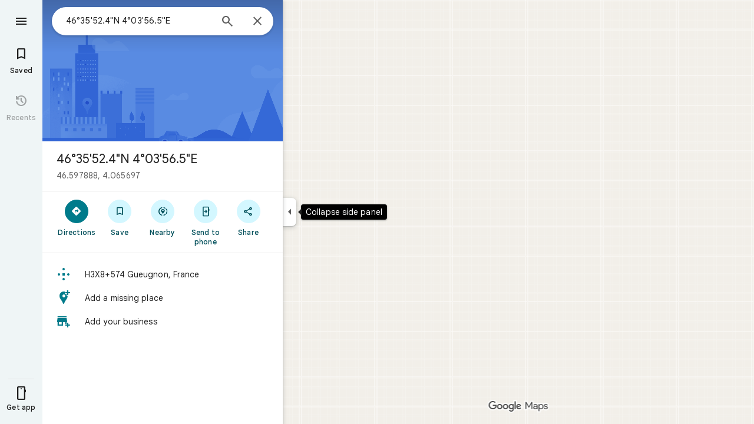

--- FILE ---
content_type: text/javascript; charset=UTF-8
request_url: https://www.google.fr/maps/_/js/k=maps.m.en.THocS5ww7vc.2021.O/ck=maps.m.vVDp-CU31x4.L.W.O/am=5AAASAIQ/rt=j/d=1/exm=JxdeQb,LsiLPd,Q6fY6e,SuCOhe,a,b,b8h8i,cQ25Ub,ds,dw,dwi,en,enr,ep,jF2zFd,kUWD8d,log,lp,mmm,mo,nrw,ob,owc,per,plm,pwd,sc,sc2,smi,smr,sp,std,stx,ti,uA7o6c,vcr,vd,vlg,vwr,wrc/ed=1/rs=ACT90oE06KdwuPXUOi3_cuelS8nvOwBc-w/m=pgc?cb=M
body_size: 76032
content:
"use strict";_F_installCss(".RcCsl{display:-webkit-box;display:-webkit-flex;display:flex;-webkit-box-flex:0;-webkit-flex:none;flex:none;position:relative;overflow:hidden}.RcCsl.MOlO1d{-webkit-box-flex:1;-webkit-flex:1;flex:1;min-width:0}.AeaXub{padding:12px 24px;overflow-wrap:break-word;display:-webkit-box;display:-webkit-flex;display:flex;-webkit-box-flex:1;-webkit-flex:1;flex:1;text-align:left;min-width:0}.MOlO1d .AeaXub{padding-right:4px}.rXaZJb .AeaXub,.rJl64b.w4vB1d .AeaXub{padding-top:10px;padding-bottom:10px}.RcCsl.tkoltd .AeaXub,.w4vB1d .AeaXub{padding-top:8px;padding-bottom:8px}.heZUDe.fVHpi .AeaXub,.heZUDe.fVHpi.w4vB1d .AeaXub{padding-top:10px;padding-bottom:10px}.cXHGnc{cursor:default;width:48px}.fVHpi .cXHGnc{-webkit-box-align:center;-webkit-align-items:center;align-items:center;display:-webkit-box;display:-webkit-flex;display:flex;height:24px}.w4vB1d.fVHpi .cXHGnc{height:24px}.rXaZJb.fVHpi .cXHGnc{height:36px}.w4vB1d.rXaZJb.fVHpi .cXHGnc{height:40px}.tkoltd.fVHpi .cXHGnc{height:20px}.rJl64b .cXHGnc{padding-top:8px}.rJl64b.w4vB1d .cXHGnc,.rJl64b.NOE9ve .cXHGnc{padding-top:6px}.rXaZJb.rJl64b .cXHGnc{padding-top:2px}.heZUDe.rJl64b .cXHGnc,.heZUDe .rXaZJb.rJl64b .cXHGnc{padding-top:0}.iSbADc.zkM8cd{display:-webkit-box;display:-webkit-flex;display:flex;-webkit-box-align:center;-webkit-align-items:center;align-items:center;-webkit-box-pack:center;-webkit-justify-content:center;justify-content:center}.iSbADc{height:36px;width:36px;position:relative;left:-4px;top:0;border-radius:18px;-webkit-transform:none;transform:none}.oAK2Ee .iSbADc{height:24px;width:24px;position:relative;top:0;border-radius:12px;-webkit-transform:none;transform:none;text-align:center}.Liguzb,.w4vB1d.rJl64b .Liguzb{display:block;height:24px;width:24px;object-fit:contain}.tkoltd .Liguzb{height:18px;width:18px}.iSbADc .Liguzb{position:relative;top:6px;left:6px}.e2yxhd .Liguzb{border:0;border-radius:100%;height:36px;width:36px;position:relative;top:0;left:-4px}.oAK2Ee .Liguzb,.w4vB1d.rJl64b.oAK2Ee .Liguzb{border:0;border-radius:100%;height:18px;width:18px;position:relative;top:3px;left:3px}.rogA2c{-webkit-box-flex:1;-webkit-flex:1;flex:1;-webkit-align-self:center;align-self:center;min-width:0;padding:2px 0}.rJl64b .rogA2c,.rJl64b.rXaZJb .rogA2c,.w4vB1d .rogA2c,.tkoltd .rogA2c{padding:0}.heZUDe .rogA2c{min-height:24px}.heZUDe.rXaZJb .rogA2c{min-height:36px}.kR99db{color:#1f1f1f}.YZLAdc{color:#1f1f1f}.ZR2Ihd{color:#007b8b}.fdkmkc{font-style:normal}.eVckHd{font-style:italic}.Io6YTe.fontBodyLarge,.Io6YTe.fontBodyMedium{line-height:20px}.HMPHpf .Io6YTe{white-space:nowrap;overflow:hidden;text-overflow:ellipsis}.gSkmPd{color:#5e5e5e}.MOlO1d .gSkmPd{white-space:nowrap;overflow:hidden;text-overflow:ellipsis}.XbjGLd{border-bottom:1px solid #e3e3e3}.Y8jmef{background-color:#e3e3e3;position:absolute;height:1px;left:24px;right:24px;bottom:0}.CsEnBe{cursor:pointer;-webkit-box-flex:1;-webkit-flex:1;flex:1;width:100%;max-width:100%;text-decoration:none;overflow:hidden}.fvQUnc .CsEnBe,.AG25L.x7ME4e{outline:none}@media screen and (forced-colors:active){.AG25L.x7ME4e{border:2px solid transparent}}@media screen and (forced-colors:active){.AG25L.x7ME4e .AeaXub{padding:10px 22px}.AG25L.x7ME4e .C9yzub{right:22px;height:44px}}.AG25L:not(.tkoltd):hover .DKPXOb,.AG25L.RcCsl:focus-within .DKPXOb,body:not(.LoJzbe) .AG25L.x7ME4e .DKPXOb{background-color:rgba(31,31,31,0.08)}.AG25L.tkoltd:hover .DKPXOb{background-color:rgba(1,79,90,0.08)}body:not(.LoJzbe) .AG25L.tkoltd .CsEnBe:focus .DKPXOb{background-color:rgba(1,79,90,0.12)}.UCw5gc{-webkit-box-flex:0;-webkit-flex:0 1 auto;flex:0 1 auto}.C9yzub{text-align:right;-webkit-align-self:center;align-self:center;position:relative;right:24px;top:0;display:-webkit-box;display:-webkit-flex;display:flex;-webkit-box-orient:horizontal;-webkit-box-direction:normal;-webkit-flex-direction:row;flex-direction:row;-webkit-box-align:center;-webkit-align-items:center;align-items:center;height:48px}.w4vB1d .C9yzub{height:40px}.tkoltd .C9yzub{height:36px}.rJl64b .C9yzub{height:64px}.rJl64b.rXaZJb .C9yzub{height:60px}.rJl64b.w4vB1d .C9yzub{height:56px}.lk2Rcf .CsEnBe{-webkit-box-align:start;-webkit-align-items:start;align-items:start;display:-webkit-box;display:-webkit-flex;display:flex}.lk2Rcf .UCw5gc{pointer-events:none}.M0S7ae .C9yzub{position:absolute}.M0S7ae .C9yzub button{opacity:0}.M0S7ae .C9yzub a{opacity:0}.M0S7ae:hover .C9yzub,body:not(.LoJzbe) .M0S7ae.x7ME4e .C9yzub{background-image:-webkit-linear-gradient(left,transparent 0,#fff 24px 100%);background-image:linear-gradient(to right,transparent 0,#fff 24px 100%);padding-left:24px;padding-bottom:24px}.AG25L.M0S7ae:hover .C9yzub,body:not(.LoJzbe) .M0S7ae.AG25L.x7ME4e .C9yzub{background-image:-webkit-linear-gradient(left,transparent 0,#f0f0f0 24px 100%);background-image:linear-gradient(to right,transparent 0,#f0f0f0 24px 100%);padding-left:24px;padding-bottom:24px}.M0S7ae:hover .C9yzub button,body:not(.LoJzbe) .M0S7ae.x7ME4e .C9yzub button,body:not(.LoJzbe) .M0S7ae .C9yzub button:focus,.M0S7ae:hover .C9yzub a,body:not(.LoJzbe) .M0S7ae.x7ME4e .C9yzub a,body:not(.LoJzbe) .M0S7ae .C9yzub a:focus{opacity:1}.C9yzub .DVeyrd{background:transparent;border:none}.C9yzub .DVeyrd.DVeyrd{margin:0 -6px 0 0}.C9yzub .etWJQ .S9kvJb:hover .DVeyrd{background-color:rgba(31,31,31,0.08)}.C9yzub .etWJQ .S9kvJb:hover .DVeyrd .OyjIsf{background-color:transparent}body:not(.LoJzbe) .C9yzub .S9kvJb:focus .DVeyrd{background-color:rgba(31,31,31,0.12)}.CsEnBe:hover{text-decoration:none}.ITvuef:hover{text-decoration:underline;-webkit-text-decoration-color:#1f1f1f;text-decoration-color:#1f1f1f}.fvkuSe{-webkit-flex-shrink:1;flex-shrink:1}.NMm5M{fill:currentColor;-webkit-flex-shrink:0;flex-shrink:0}[dir=rtl] .hhikbc{-webkit-transform:scaleX(-1);transform:scaleX(-1)}.ZuFBwf{display:-webkit-box;display:-webkit-flex;display:flex;-webkit-box-pack:justify;-webkit-justify-content:space-between;justify-content:space-between;white-space:nowrap;position:relative;z-index:1;-webkit-transition-duration:280ms;transition-duration:280ms;-webkit-transition-property:box-shadow,height,background-color;transition-property:box-shadow,height,background-color}.oYZsve{position:fixed;right:0;left:0}.ZuFBwf,.aGmWPc:not(.U6fctb){height:56px}.ZuFBwf.Jn2fpc,.aGmWPc:not(.U6fctb).Jn2fpc{height:76px}.ZuFBwf:not(.SBvR7d),.ZuFBwf.isElevated{background-color:#fff}.ZuFBwf.isElevated{background:#fff;border:0;box-shadow:0 1px 2px rgba(60,64,67,0.3),0 2px 6px 2px rgba(60,64,67,0.15)}.SBvR7d:not(.isElevated) .yHy1rc{border-radius:100%;height:36px;width:36px;padding:6px;margin:6px}.ey8xm:not(.isElevated) .yHy1rc{background:#fff;border:0;box-shadow:0 1px 2px rgba(60,64,67,0.3),0 1px 3px 1px rgba(60,64,67,0.15)}.SBvR7d:not(.ey8xm):not(.isElevated) .yHy1rc{background-color:rgba(0,0,0,.42);color:white}.cO45I{-webkit-box-flex:1;-webkit-flex-grow:1;flex-grow:1;overflow:hidden}.ZuFBwf[data-omit-title] .cO45I{-webkit-transition-duration:280ms;transition-duration:280ms;-webkit-transition-property:opacity,visibility;transition-property:opacity,visibility}.ZuFBwf[data-omit-title]:not(.isElevated) .cO45I{opacity:.001;visibility:hidden}.cO45I:last-child{margin-right:8px}.F5rdzf{width:100%;box-sizing:border-box;padding:16px 0;overflow:hidden}.F5rdzf.isCentered{text-align:center;position:absolute;width:auto;top:0;right:64px;left:64px;bottom:0}.F5rdzf:not(.isCentered):last-child{margin-right:8px}.W1neJ{overflow:hidden;text-overflow:ellipsis}.iD2gKb{font-family:\"Google Sans\",Roboto,Arial,sans-serif;font-size:1.125rem;font-weight:500;letter-spacing:0rem;line-height:1.5rem;color:#1f1f1f}.RPl4Nb{font-family:\"Google Sans\",Roboto,Arial,sans-serif;font-size:0.875rem;font-weight:400;letter-spacing:0.00625rem;line-height:1.25rem;color:#5e5e5e}.hWERUb{color:#1f1f1f;margin:4px 8px}.hWERUb .VfPpkd-icon-LgbsSe:disabled{color:rgba(60,64,67,0.38)}.hWERUb.wue3wd{max-height:48px}.L1wfMc{display:-webkit-box;display:-webkit-flex;display:flex}.ODktb{margin:4px 12px 4px 0}.ODktb.wue3wd{margin:4px 4px 4px 0}.Iqupo{color:#007b8b}.ZKCDEc{-webkit-box-flex:0;-webkit-flex:none;flex:none;position:relative}.RZ66Rb{display:block;width:100%;height:240px}.aoRNLd{overflow:hidden;direction:ltr;width:100%;height:100%;position:relative;display:block}.z2QOEe{position:absolute;top:0;width:100%;height:240px;background:rgba(0,0,0,0.6)}.CRsgve{width:64px;height:64px;margin-left:auto;margin-right:auto;position:relative;top:50%;-webkit-transform:translateY(-50%);transform:translateY(-50%)}.Tb2fbf{border-radius:50%;border:2px solid #fff}.NMjTrf{cursor:pointer}.Lz3C4e{top:14px;right:17px;margin:6px;position:absolute}.PUtLdf .ZKCDEc{background:transparent;color:inherit}.jwfPme{position:relative}.YNB9Sd{position:relative;opacity:0;-webkit-transition:opacity .1s linear;transition:opacity .1s linear}.ZKCDEc:hover .YNB9Sd,.ZKCDEc:focus .YNB9Sd{opacity:1;-webkit-transition:opacity .1s linear;transition:opacity .1s linear}body:not(.LoJzbe) .ZKCDEc:focus-within .YNB9Sd{opacity:1}.kn2E5e{-webkit-transition-property:opacity,-webkit-filter;transition-property:opacity,-webkit-filter;transition-property:opacity,filter;transition-property:opacity,filter,-webkit-filter;-webkit-transition-duration:.15s,.3s,.3s;transition-duration:.15s,.3s,.3s;-webkit-transition-timing-function:cubic-bezier(.4,0,1,1);transition-timing-function:cubic-bezier(.4,0,1,1);opacity:0;-webkit-filter:saturate(0);filter:saturate(0)}.kn2E5e.lvtCsd{opacity:1;-webkit-filter:saturate(100%);filter:saturate(100%)}.TIHn2{-webkit-box-flex:0;-webkit-flex:none;flex:none;font-size:13px}.zvLtDc,.a5H0ec,.nhS3yb,.G0bp3e{-webkit-align-self:start;align-self:start}.BOtWHb{padding-top:60px}.ahIIoe{-webkit-box-flex:1;-webkit-flex:auto;flex:auto}.lMbq3e{padding:16px 24px;min-width:0;-webkit-box-flex:1;-webkit-flex:auto;flex:auto}.bwoZTb{margin-top:4px;color:#5e5e5e}.AGOVVc{background-color:#fff;display:inline-block;font-weight:bold;margin:2px 0;padding:2px 6px}.HKcubc{border-top:1px solid #fff;text-align:right;padding:8px 24px;font-style:italic}.LBgpqf{color:#5e5e5e}.tAiQdd{display:-webkit-box;display:-webkit-flex;display:flex;-webkit-box-pack:justify;-webkit-justify-content:space-between;justify-content:space-between}.Owrbee{padding:8px 24px 16px}.Owrbee:empty{padding:0}.PUtLdf .lMbq3e{padding-right:24px;padding-bottom:0}.DUwDvf{color:#1f1f1f}.GNs8g{background:no-repeat url(//maps.gstatic.com/tactile/icons/reviews-c0e5ff60f7270e5018f33e2f0abc8537.png) -26px 0;height:80px;width:80px}.dudnYc{background:no-repeat url(//maps.gstatic.com/tactile/icons/reviews-c0e5ff60f7270e5018f33e2f0abc8537.png) -292px 0;height:80px;width:80px}.K9jTOd{background:no-repeat url(//maps.gstatic.com/tactile/icons/reviews-c0e5ff60f7270e5018f33e2f0abc8537.png) -400px -18px;height:18px;width:18px}.V1eZyd{background:no-repeat url(//maps.gstatic.com/tactile/icons/reviews-c0e5ff60f7270e5018f33e2f0abc8537.png) -420px 0;height:80px;width:80px}.VR6Pvd{background:no-repeat url(//maps.gstatic.com/tactile/icons/reviews-c0e5ff60f7270e5018f33e2f0abc8537.png) -400px 0;height:16px;width:16px}.k5AFgf{background:no-repeat url(//maps.gstatic.com/tactile/icons/reviews-c0e5ff60f7270e5018f33e2f0abc8537.png) -190px 0;height:80px;width:80px}.ET1zde{background:no-repeat url(//maps.gstatic.com/tactile/icons/reviews-c0e5ff60f7270e5018f33e2f0abc8537.png) 0 0;height:24px;width:24px}.Q75EZd{background:no-repeat url(//maps.gstatic.com/tactile/icons/reviews-c0e5ff60f7270e5018f33e2f0abc8537.png) -272px 0;height:18px;width:18px}.TMaxic{background:no-repeat url(//maps.gstatic.com/tactile/icons/reviews-c0e5ff60f7270e5018f33e2f0abc8537.png) -400px -38px;height:18px;width:18px}.skUdAe{background:no-repeat url(//maps.gstatic.com/tactile/icons/reviews-c0e5ff60f7270e5018f33e2f0abc8537.png) -502px 0;height:24px;width:24px}.meEDze{background:no-repeat url(//maps.gstatic.com/tactile/icons/reviews-c0e5ff60f7270e5018f33e2f0abc8537.png) -272px -20px;height:18px;width:18px}.fXfbBb{background:no-repeat url(//maps.gstatic.com/tactile/icons/reviews-c0e5ff60f7270e5018f33e2f0abc8537.png) -502px -52px;height:24px;width:24px}.Bnbjod{background:no-repeat url(//maps.gstatic.com/tactile/icons/reviews-c0e5ff60f7270e5018f33e2f0abc8537.png) 0 -26px;height:24px;width:24px}.DNXKg{background:no-repeat url(//maps.gstatic.com/tactile/icons/reviews-c0e5ff60f7270e5018f33e2f0abc8537.png) -374px 0;height:24px;width:24px}.ihEU1b{background:no-repeat url(//maps.gstatic.com/tactile/icons/reviews-c0e5ff60f7270e5018f33e2f0abc8537.png) -400px -58px;height:18px;width:18px}.wl7Wde{background:no-repeat url(//maps.gstatic.com/tactile/icons/reviews-c0e5ff60f7270e5018f33e2f0abc8537.png) -374px -46px;height:24px;width:24px}.iyhWye{background:no-repeat url(//maps.gstatic.com/tactile/icons/reviews-c0e5ff60f7270e5018f33e2f0abc8537.png) 0 -52px;height:24px;width:24px}.hXIIH{background:no-repeat url(//maps.gstatic.com/tactile/icons/reviews-c0e5ff60f7270e5018f33e2f0abc8537.png) -502px -26px;height:24px;width:24px}.VfZMdd{background:no-repeat url(//maps.gstatic.com/tactile/icons/reviews-c0e5ff60f7270e5018f33e2f0abc8537.png) -374px -26px;height:18px;width:18px}.t6kgff{background:no-repeat url(//maps.gstatic.com/tactile/icons/reviews-c0e5ff60f7270e5018f33e2f0abc8537.png) -272px -40px;height:18px;width:18px}.fdOsGe{background:no-repeat url(//maps.gstatic.com/tactile/icons/reviews-c0e5ff60f7270e5018f33e2f0abc8537.png) -108px 0;height:80px;width:80px}.IIZecd .GNs8g{background:no-repeat url(//maps.gstatic.com/tactile/icons/reviews_hdpi-d93bfd675d2e3b5f411822a04608d4a0.png) -81px 0;background-size:517px 80px}.IIZecd .dudnYc{background:no-repeat url(//maps.gstatic.com/tactile/icons/reviews_hdpi-d93bfd675d2e3b5f411822a04608d4a0.png) -306px 0;background-size:517px 80px}.IIZecd .K9jTOd{background:no-repeat url(//maps.gstatic.com/tactile/icons/reviews_hdpi-d93bfd675d2e3b5f411822a04608d4a0.png) -268px -38px;background-size:517px 80px}.IIZecd .V1eZyd{background:no-repeat url(//maps.gstatic.com/tactile/icons/reviews_hdpi-d93bfd675d2e3b5f411822a04608d4a0.png) -387px 0;background-size:517px 80px}.IIZecd .VR6Pvd{background:no-repeat url(//maps.gstatic.com/tactile/icons/reviews_hdpi-d93bfd675d2e3b5f411822a04608d4a0.png) -287px -19px;background-size:517px 80px}.IIZecd .k5AFgf{background:no-repeat url(//maps.gstatic.com/tactile/icons/reviews_hdpi-d93bfd675d2e3b5f411822a04608d4a0.png) -187px 0;background-size:517px 80px}.IIZecd .ET1zde{background:no-repeat url(//maps.gstatic.com/tactile/icons/reviews_hdpi-d93bfd675d2e3b5f411822a04608d4a0.png) -493px -19px;background-size:517px 80px}.IIZecd .Q75EZd{background:no-repeat url(//maps.gstatic.com/tactile/icons/reviews_hdpi-d93bfd675d2e3b5f411822a04608d4a0.png) -268px -19px;background-size:517px 80px}.IIZecd .TMaxic{background:no-repeat url(//maps.gstatic.com/tactile/icons/reviews_hdpi-d93bfd675d2e3b5f411822a04608d4a0.png) -287px 0;background-size:517px 80px}.IIZecd .skUdAe{background:no-repeat url(//maps.gstatic.com/tactile/icons/reviews_hdpi-d93bfd675d2e3b5f411822a04608d4a0.png) -468px -50px;background-size:517px 80px}.IIZecd .meEDze{background:no-repeat url(//maps.gstatic.com/tactile/icons/reviews_hdpi-d93bfd675d2e3b5f411822a04608d4a0.png) -493px 0;background-size:517px 80px}.IIZecd .fXfbBb{background:no-repeat url(//maps.gstatic.com/tactile/icons/reviews_hdpi-d93bfd675d2e3b5f411822a04608d4a0.png) -468px -25px;background-size:517px 80px}.IIZecd .Bnbjod{background:no-repeat url(//maps.gstatic.com/tactile/icons/reviews_hdpi-d93bfd675d2e3b5f411822a04608d4a0.png) -162px 0;background-size:517px 80px}.IIZecd .DNXKg{background:no-repeat url(//maps.gstatic.com/tactile/icons/reviews_hdpi-d93bfd675d2e3b5f411822a04608d4a0.png) -162px -50px;background-size:517px 80px}.IIZecd .ihEU1b{background:no-repeat url(//maps.gstatic.com/tactile/icons/reviews_hdpi-d93bfd675d2e3b5f411822a04608d4a0.png) -287px -36px;background-size:517px 80px}.IIZecd .wl7Wde{background:no-repeat url(//maps.gstatic.com/tactile/icons/reviews_hdpi-d93bfd675d2e3b5f411822a04608d4a0.png) -162px -25px;background-size:517px 80px}.IIZecd .iyhWye{background:no-repeat url(//maps.gstatic.com/tactile/icons/reviews_hdpi-d93bfd675d2e3b5f411822a04608d4a0.png) -468px 0;background-size:517px 80px}.IIZecd .hXIIH{background:no-repeat url(//maps.gstatic.com/tactile/icons/reviews_hdpi-d93bfd675d2e3b5f411822a04608d4a0.png) -493px -44px;background-size:517px 80px}.IIZecd .VfZMdd{background:no-repeat url(//maps.gstatic.com/tactile/icons/reviews_hdpi-d93bfd675d2e3b5f411822a04608d4a0.png) -268px -57px;background-size:517px 80px}.IIZecd .t6kgff{background:no-repeat url(//maps.gstatic.com/tactile/icons/reviews_hdpi-d93bfd675d2e3b5f411822a04608d4a0.png) -268px 0;background-size:517px 80px}.IIZecd .fdOsGe{background:no-repeat url(//maps.gstatic.com/tactile/icons/reviews_hdpi-d93bfd675d2e3b5f411822a04608d4a0.png) 0 0;background-size:517px 80px}@media screen and (forced-colors:active){.K9jTOd{background-image:url(https://fonts.gstatic.com/s/i/googlematerialiconsfilled/keyboard_arrow_down/v14/white-18dp/1x/gm_filled_keyboard_arrow_down_white_18dp.png);background-position:0 0;background-size:cover}.IIZecd .K9jTOd{background-image:url(https://fonts.gstatic.com/s/i/googlematerialiconsfilled/keyboard_arrow_down/v14/white-18dp/2x/gm_filled_keyboard_arrow_down_white_18dp.png);background-position:0 0;background-size:cover}}.jftiEf{padding:0 24px 0;page-break-inside:avoid;-webkit-box-flex:0;-webkit-flex:none;flex:none;position:relative;color:#1f1f1f}.azD0p{padding:0 20px}.X1FxEd{position:absolute;right:24px;top:0}.fzE5Re .X1FxEd{top:6px}.FwTFEc{padding-top:16px;padding-bottom:16px}.t2Acle:hover .u79AOd.OyjIsf{background-color:rgba(31,31,31,0.08)}body:not(.LoJzbe) .t2Acle:focus .u79AOd.OyjIsf{background-color:rgba(31,31,31,0.12)}body:not(.LoJzbe) .t2Acle:hover:focus .u79AOd.OyjIsf{background-color:rgba(31,31,31,0.16)}.t2Acle:active .u79AOd.OyjIsf{background-color:rgba(31,31,31,0.12)}.t2Acle:hover,.t2Acle:focus{cursor:pointer;outline:none}.jJc9Ad{position:relative}.yUbOPe{background:#411564;border-radius:50%;color:#fff;display:inline-block;height:36px;line-height:36px;width:36px;text-align:center;vertical-align:middle;font-size:18px;min-height:18px;min-width:18px}@media screen and (forced-colors:active){.yUbOPe{outline:1px solid transparent}}.WEBjve{position:absolute;margin:-5px -8px;padding:5px 8px}.NBa7we{height:32px;width:32px}.GHT2ce{line-height:19px;min-height:40px;margin:8px 0;display:-webkit-box;display:-webkit-flex;display:flex;-webkit-box-orient:vertical;-webkit-box-direction:normal;-webkit-flex-direction:column;flex-direction:column}.azD0p .GHT2ce{padding-right:0}.NsCY4{margin-left:44px}.wBzjM{padding-left:5px;color:#5e5e5e}.WNxzHc{display:-webkit-box;display:-webkit-flex;display:flex;-webkit-box-orient:vertical;-webkit-box-direction:normal;-webkit-flex-direction:column;flex-direction:column;-webkit-box-pack:center;-webkit-justify-content:center;justify-content:center;min-height:36px;line-height:17px}.qLhwHc{margin-right:24px}.Mm8Eqe{margin-right:48px}.d4r55,.xJVozb{overflow:hidden;text-overflow:ellipsis;width:100%;white-space:nowrap}.d4r55,.RfnDt{text-align:left}.WNxzHc .al6Kxe{color:inherit;margin-top:-4px}.WNxzHc .al6Kxe:focus,.WNxzHc .al6Kxe:hover,.WEBjve:hover{text-decoration:underline;cursor:pointer}.RfnDt{color:#5e5e5e}.DU9Pgb{display:-webkit-box;display:-webkit-flex;display:flex;-webkit-box-align:center;-webkit-align-items:center;align-items:center;margin:0 5px 3px 0;line-height:normal;min-height:22px}.kvMYJc{display:-webkit-box;display:-webkit-flex;display:flex;-webkit-box-orient:horizontal;-webkit-box-direction:normal;-webkit-flex-direction:row;flex-direction:row;margin:0 1px 1px -1px}.hCCjke{cursor:default}.fzvQIb{margin-right:9px}.rsqaWe{margin-left:6px;color:#5e5e5e}.xRkPPb{color:#5e5e5e}.W8gobe{display:-webkit-box;display:-webkit-flex;display:flex;-webkit-box-align:center;-webkit-align-items:center;align-items:center;height:20px;margin-left:8px;padding:0 6px;color:#1f1f1f;border:1px solid #e3e3e3;border-radius:4px;letter-spacing:.5px;text-transform:uppercase}.qmhsmd{display:-webkit-inline-box;display:-webkit-inline-flex;display:inline-flex}.ARRgmb{height:13px;margin-bottom:2px;margin-right:2px;vertical-align:middle;width:13px}.wiI7pd{line-height:1.5;white-space:pre-wrap;overflow-wrap:break-word}.MyEned{display:block}.RLqnae{font-weight:bold;margin-right:5px}.Oy1ob{color:#198639}.xuewXc{color:#dc362e}.PP3Y3d{-webkit-box-align:center;-webkit-align-items:center;align-items:center;cursor:pointer;display:-webkit-box;display:-webkit-flex;display:flex;height:48px;-webkit-box-pack:center;-webkit-justify-content:center;justify-content:center;margin-right:-15px;position:absolute;right:0;top:0;width:48px}.PP3Y3d:focus{outline:none}.zjA77{-webkit-box-align:center;-webkit-align-items:center;align-items:center;border-radius:100%;display:-webkit-box;display:-webkit-flex;display:flex;height:40px;-webkit-box-pack:center;-webkit-justify-content:center;justify-content:center;overflow:hidden;position:relative;width:40px}.S1qRNe{top:-6px}.PP3Y3d:hover .OyjIsf{background-color:rgba(31,31,31,0.08)}body:not(.LoJzbe) .PP3Y3d:focus .OyjIsf{background-color:rgba(31,31,31,0.12)}body:not(.LoJzbe) .PP3Y3d:hover:focus .OyjIsf{background-color:rgba(31,31,31,0.16)}.PP3Y3d:active .OyjIsf{background-color:rgba(31,31,31,0.12)}.eaLgGf{color:#1f1f1f}.KVHGhf{-webkit-filter:saturate(50%);filter:saturate(50%)}.ttDufd{background-color:rgba(0,0,0,0.6);top:0;right:-20px;bottom:0;left:-20px;position:absolute;z-index:1}.hShvkc{position:absolute;height:24px;left:50%;margin-left:-12px;margin-top:-12px;top:50%;width:24px;z-index:2}.KtCyie{margin:15px -24px 0}.Tya61d{cursor:pointer;position:relative;display:inline-block;background-color:#5e5e5e;background-size:cover;height:73px;vertical-align:middle;width:73px;float:left}.e5A3N{position:absolute;bottom:0;right:0;z-index:1;background-color:rgba(0,0,0,0.6);border-radius:4px;padding:1px 5px;margin:8px;color:#fff}.Tap5If{-webkit-box-align:center;-webkit-align-items:center;align-items:center;background-color:rgba(0,0,0,0.6);color:#fff;display:-webkit-box;display:-webkit-flex;display:flex;height:100%;-webkit-box-pack:center;-webkit-justify-content:center;justify-content:center;position:absolute;top:0;width:100%}.T7lr6c{pointer-events:none;position:absolute;left:0;top:0;box-shadow:0 0 0 3px #007b8b inset;z-index:1;height:100%;width:100%}.Upo0Ec{display:-webkit-box;display:-webkit-flex;display:flex;margin-top:14px;margin-bottom:-8px}.gllhef{height:48px}.gllhef:focus{outline:none}.GBkF3d{display:-webkit-inline-box;display:-webkit-inline-flex;display:inline-flex;-webkit-box-align:center;-webkit-align-items:center;align-items:center;border-radius:40px;cursor:pointer;height:40px;margin-right:8px;padding:0 16px;position:relative}.GBkF3d .OyjIsf{border-radius:40px}.gllhef:hover .OyjIsf{background-color:rgba(31,31,31,0.08)}body:not(.LoJzbe) .gllhef:focus .OyjIsf{background-color:rgba(31,31,31,0.12)}body:not(.LoJzbe) .gllhef:hover:focus .OyjIsf{background-color:rgba(31,31,31,0.16)}.gllhef:active .OyjIsf{background-color:rgba(31,31,31,0.12)}.gllhef:hover .C7bDPc .Gd9ibe.OyjIsf{background-color:rgba(1,79,90,0.08)}body:not(.LoJzbe) .gllhef:focus .C7bDPc .Gd9ibe.OyjIsf{background-color:rgba(1,79,90,0.12)}body:not(.LoJzbe) .gllhef:hover:focus .C7bDPc .Gd9ibe.OyjIsf{background-color:rgba(1,79,90,0.16)}.gllhef:active .C7bDPc .Gd9ibe.OyjIsf{background-color:rgba(1,79,90,0.12)}.dSlJg{margin-left:-4px;margin-right:8px}.I9F3Mb{color:#007b8b}.znYl0{display:-webkit-inline-box;display:-webkit-inline-flex;display:inline-flex;-webkit-box-align:center;-webkit-align-items:center;align-items:center;position:relative}.znYl0.fhVjue{color:#007b8b}.Hzvxle{visibility:hidden}.pkWtMe{position:absolute;left:0}.w8nwRe{font-weight:500;margin:-16px -8px;padding:16px 8px}.OV4Zld{display:block;font-weight:500}.CDe7pd{margin:12px 0 0;border-left:1px solid #e3e3e3;padding:8px 0 8px 16px;line-height:18px}.DZSIDd{color:#5e5e5e;padding-left:5px}.trUsqf{color:#5e5e5e;padding-top:8px}.HNtTpc,.LDmgX{font-weight:bold}.lr2Hdd{padding:0 4px}.WYWTse{padding-right:10px}.PIpr3c.fontBodySmall{line-height:20px}.PBK6be{margin-top:20px}.RfDO5c{color:#1f1f1f;overflow-wrap:break-word}.oqftme,.yJtsKb{height:48px;display:-webkit-box;display:-webkit-flex;display:flex;-webkit-box-align:center;-webkit-align-items:center;align-items:center}.WOKzJe{margin-bottom:-15px;margin-top:-15px;padding:15px 0}.iUHfzf{line-height:1.25rem}.PSQZ1d{-webkit-box-flex:0;-webkit-flex:0 0;flex:0 0;margin:-12px}.bPJxoc{margin-bottom:12px;margin-top:12px}.ZAIggb{margin-left:24px;margin-right:24px}.dGZREb{background:#fff;border:1px solid #e3e3e3;box-shadow:none;padding:0 16px;box-sizing:border-box;border-radius:8px}.pV8HNe{display:-webkit-box;display:-webkit-flex;display:flex;-webkit-box-flex:0;-webkit-flex:none;flex:none;margin:12px 0;padding:4px 0;box-sizing:border-box}.Y2xald{margin-bottom:0}.oURvub{-webkit-box-flex:0;-webkit-flex:none;flex:none;margin-right:-8px}.OM45F{-webkit-box-flex:1;-webkit-flex:1;flex:1;overflow-wrap:break-word;overflow:hidden;color:#1f1f1f}.gDZNY,.zpEcLb{padding-left:12px;margin-left:8px}.IIl9Ie{margin-top:2px}.Rc9vPe{-webkit-box-flex:0;-webkit-flex:none;flex:none}.KjCqB{padding:2px 8px}.SY1QMb{padding:1px 5px;white-space:nowrap;border-radius:4px}.VwxMPb{color:#1f1f1f;background:#f2f2f2}.o2qHAc{color:#1f1f1f;background:#fff0ef}.BHymgf.eiJcBe{z-index:10}.BHymgf.eiJcBe.bJUD0c{height:0}.kPvgOb{color:#1f1f1f;-webkit-box-flex:1;-webkit-flex:auto;flex:auto}.wr8z1 .kPvgOb{-webkit-box-flex:0;-webkit-flex:none;flex:none}.wr8z1{-webkit-box-pack:center;-webkit-justify-content:center;justify-content:center}.Dx2c3c{cursor:pointer;margin:-14px -15px -16px;padding:14px 15px 16px;position:relative;-webkit-box-flex:0;-webkit-flex:none;flex:none}.S6XDqf{float:right;margin-left:6px;margin-right:6px}.RzyQj{color:#5e5e5e;float:right}.Lv3nje.zSdcRe{padding-bottom:4px;padding-top:4px}.khNiZc{color:#b26c00}.kDoRK{color:#dc362e}.h2Jmld{display:-webkit-box;display:-webkit-flex;display:flex;padding:0 24px;overflow:hidden;-webkit-box-flex:0;-webkit-flex:none;flex:none;-webkit-transform:translateZ(0);transform:translateZ(0)}.bho6ae,.tmwl5b,.G0xATe{display:inline-block}.jtJMuf{cursor:pointer;position:relative;border-radius:8px;overflow:hidden;width:100%}.ACHQGc{position:relative;overflow:hidden;width:100%;z-index:-1;direction:ltr}@media screen and (forced-colors:active){.ACHQGc{z-index:0}}.T2Cnde .bho6ae,.wePnP .bho6ae,.wePnP .tmwl5b{margin-right:8px;margin-bottom:8px}.w74IBc{display:inline-block;vertical-align:bottom;background-image:url(https://www.gstatic.com/images/icons/material/system_gm/1x/360_white_24dp.png);background-size:24px 24px;width:24px;height:24px}@media screen and (forced-colors:active){.w74IBc{background-image:url(https://www.gstatic.com/images/icons/material/system_gm/1x/360_white_24dp.png)}}.IIZecd .w74IBc{background-image:url(https://www.gstatic.com/images/icons/material/system_gm/2x/360_white_24dp.png)}@media screen and (forced-colors:active){.IIZecd .w74IBc{background-image:url(https://www.gstatic.com/images/icons/material/system_gm/2x/360_white_24dp.png)}}@media screen and (forced-colors:active){.w74IBc{background-color:#000}}.B8I56d{line-height:24px;cursor:pointer;color:#fff;position:absolute;text-align:left;padding:4px 8px;bottom:0;left:0;right:0;overflow:hidden;text-overflow:ellipsis;z-index:1}.d6JfQc{position:absolute;top:0;right:0;bottom:0;left:0;z-index:0;cursor:pointer;background-image:linear-gradient(transparent 0%,transparent 20%,rgba(0,0,0,0.15) 40%,rgba(0,0,0,0.4) 60%,rgba(0,0,0,0.6) 80%,rgba(0,0,0,0.7) 100%)}@media screen and (forced-colors:active){.d6JfQc{background:none}}@media screen and (forced-colors:active){.gDn65{background-color:#000}}body:not(.LoJzbe) .jtJMuf:focus .d6JfQc{border:2px solid #007b8b;border-radius:8px}body:not(.LoJzbe) .jtJMuf:focus .ACHQGc{opacity:.8}body.fvQUnc .jtJMuf:focus .d6JfQc{border:none}body:not(.fvQUnc) .jtJMuf:focus{outline:none}.PUtLdf .B8I56d{background-image:none}.dmRWX{margin-top:8px}.ObqRqd{display:-webkit-inline-box;display:-webkit-inline-flex;display:inline-flex}.FUc4fe{display:none}.tos0Ie{display:-webkit-inline-box;display:-webkit-inline-flex;display:inline-flex}.tos0Ie .lyplG{display:inline-block;margin-left:-22px;margin-top:-2px}.F7nice{display:inline-block}.mmu3tf{cursor:pointer;margin-bottom:-6px;margin-top:-6px;padding:6px 0}.rT6ZXb .mmu3tf{margin-bottom:-14px;margin-top:-14px;padding:14px 0}.skqShb .ceNzKf{padding-left:6px;padding-right:4px;display:-webkit-inline-box;display:-webkit-inline-flex;display:inline-flex}.skqShb .rFrJzc{vertical-align:top;display:inline-block;width:14px;height:13px}.skqShb .rFrJzc{background-size:14px 14px;background-image:url(//maps.gstatic.com/consumer/images/icons/2x/ic_star_rate_14.png)}.skqShb .UpDOYb{background-image:url(//maps.gstatic.com/consumer/images/icons/2x/ic_star_rate_half_14.png)}html[dir=rtl] .TbqDH .skqShb .UpDOYb{-webkit-transform:scaleX(-1);transform:scaleX(-1)}.skqShb .rqpPNe{background-image:url(//maps.gstatic.com/consumer/images/icons/2x/ic_star_rate_empty_14.png)}.fjHK4{font-weight:bold;margin:0 4px 0 -4px}.mgr77e .fjHK4{margin:0 4px}.yGNOUd{margin-left:4px}.wmQCje{color:#0b57d0;vertical-align:-2px;margin-top:-4px;cursor:default;z-index:2;position:relative}.PUtLdf .skqShb .rFrJzc{background:none}.PUtLdf .skqShb .rqpPNe{display:none}.PUtLdf .skqShb .rFrJzc::before{content:\"★\"}.PUtLdf .skqShb .UpDOYb{background:none;height:100%;width:7px;overflow:hidden}.PUtLdf .n4m7pf{border:1px solid #e3e3e3}.lqU9qb{display:-webkit-box;display:-webkit-flex;display:flex;margin-top:5px}.B17mJc{height:24px;position:relative;width:24px}.BfAcgb{margin-left:15px}.xhX3nf{position:relative}.xhX3nf::before{position:absolute;inset:-14px 0;content:\"\"}.kK9mfd{-webkit-box-flex:1;-webkit-flex:1;flex:1;overflow:hidden;text-overflow:ellipsis;white-space:nowrap}.vcAVgb{padding:0 2px;vertical-align:middle}.JxYnKd{color:#1f1f1f}.vKrbfc{display:block}.AIvAFf{font-weight:bold;margin-right:5px}.IUSiYb{color:#198639}.iRXIHe{color:#dc362e}.axwnHe .kyuRq{margin-bottom:-16px;margin-top:-16px;padding-bottom:16px;padding-top:16px}.i7mKJb{position:relative;width:100%;display:-webkit-box;display:-webkit-flex;display:flex;-webkit-box-align:center;-webkit-align-items:center;align-items:center;min-height:56px}.m3rned{position:absolute;left:0;right:0;display:-webkit-box;display:-webkit-flex;display:flex;height:56px;-webkit-transition:visibility .3s,opacity .3s cubic-bezier(.4,0,.2,1);transition:visibility .3s,opacity .3s cubic-bezier(.4,0,.2,1);visibility:visible;opacity:1;z-index:1}.zzWGUd .m3rned{visibility:hidden;opacity:0;z-index:0}.m3rned .cVwbnc{-webkit-box-flex:1;-webkit-flex:1 0 auto;flex:1 0 auto;overflow:hidden;display:-webkit-box;display:-webkit-flex;display:flex;-webkit-box-align:center;-webkit-align-items:center;align-items:center}.m3rned .pV4rW{-webkit-box-flex:0;-webkit-flex:0 0 auto;flex:0 0 auto;display:-webkit-box;display:-webkit-flex;display:flex;-webkit-box-align:center;-webkit-align-items:center;align-items:center;-webkit-transition:visibility .3s,-webkit-transform .3s cubic-bezier(.4,0,.2,1);transition:visibility .3s,-webkit-transform .3s cubic-bezier(.4,0,.2,1);transition:visibility .3s,transform .3s cubic-bezier(.4,0,.2,1);transition:visibility .3s,transform .3s cubic-bezier(.4,0,.2,1),-webkit-transform .3s cubic-bezier(.4,0,.2,1);visibility:visible;-webkit-transform:scale(1);transform:scale(1)}.zzWGUd .m3rned .pV4rW{visibility:hidden;-webkit-transform:scale(0);transform:scale(0)}.MrFZRe{position:absolute;margin-right:6px;margin-left:24px;left:0;right:0;height:56px;display:-webkit-box;display:-webkit-flex;display:flex;-webkit-box-align:center;-webkit-align-items:center;align-items:center;-webkit-transition:visibility .3s,opacity .3s cubic-bezier(.4,0,.2,1),-webkit-transform .3s cubic-bezier(.4,0,.2,1);transition:visibility .3s,opacity .3s cubic-bezier(.4,0,.2,1),-webkit-transform .3s cubic-bezier(.4,0,.2,1);transition:visibility .3s,opacity .3s cubic-bezier(.4,0,.2,1),transform .3s cubic-bezier(.4,0,.2,1);transition:visibility .3s,opacity .3s cubic-bezier(.4,0,.2,1),transform .3s cubic-bezier(.4,0,.2,1),-webkit-transform .3s cubic-bezier(.4,0,.2,1);-webkit-transform-origin:right center;transform-origin:right center;visibility:hidden;opacity:0;-webkit-transform:scaleX(0);transform:scaleX(0);z-index:0}.zzWGUd .MrFZRe{-webkit-transition:opacity .3s cubic-bezier(.4,0,.2,1),-webkit-transform .3s cubic-bezier(.4,0,.2,1);transition:opacity .3s cubic-bezier(.4,0,.2,1),-webkit-transform .3s cubic-bezier(.4,0,.2,1);transition:opacity .3s cubic-bezier(.4,0,.2,1),transform .3s cubic-bezier(.4,0,.2,1);transition:opacity .3s cubic-bezier(.4,0,.2,1),transform .3s cubic-bezier(.4,0,.2,1),-webkit-transform .3s cubic-bezier(.4,0,.2,1);visibility:visible;opacity:1;-webkit-transform:scaleX(1);transform:scaleX(1);z-index:1}.MrFZRe>*{width:100%}.PPCwl{color:#1f1f1f;padding:0 24px}.Bd93Zb{display:-webkit-box;display:-webkit-flex;display:flex;-webkit-box-orient:horizontal;-webkit-box-direction:normal;-webkit-flex-direction:row;flex-direction:row}.ExlQHd{-webkit-box-flex:1;-webkit-flex:1;flex:1;margin-right:24px}.ExlQHd table{width:100%}.jANrlb{display:-webkit-box;display:-webkit-flex;display:flex;-webkit-box-orient:vertical;-webkit-box-direction:normal;-webkit-flex-direction:column;flex-direction:column;-webkit-box-align:center;-webkit-align-items:center;align-items:center;-webkit-box-pack:start;-webkit-justify-content:start;justify-content:start;padding:0}.ADPSGb{width:40%}.yxmtmf{width:20px;color:#5e5e5e;font-size:14px}.ZVa0Ic{padding-left:4px}.XINzN{border-radius:4px;height:8px;background-color:#f2f2f2;overflow:hidden}@media screen and (forced-colors:active){.XINzN{border:1px solid transparent}}.oxIpGd{background-color:#fbbc04;border-color:#fbbc04;border-style:solid;border-width:4px 1px;border-radius:4px;width:0}.YTkVxc{display:block}.ikjxab{margin-top:-8px}.GQjSyb{position:relative}.GQjSyb:focus{outline:none}.Zri9jd:hover{cursor:pointer}.Zri9jd:focus{color:#007b8b}.Zri9jd{text-decoration:underline;margin-top:3px}.rqjGif{margin-bottom:-6px;margin-top:-6px}.rqjGif .HHrUdb{border-radius:6px;border:1px solid transparent;color:#007b8b;display:-webkit-box;display:-webkit-flex;display:flex;-webkit-box-align:center;-webkit-align-items:center;align-items:center;padding:13px 19px;position:relative;cursor:pointer}.rqjGif .HHrUdb .OyjIsf{border-radius:6px}.rqjGif:hover .HHrUdb .OyjIsf{background-color:rgba(1,79,90,0.08)}body:not(.LoJzbe) .rqjGif:focus .HHrUdb .OyjIsf{background-color:rgba(1,79,90,0.12)}body:not(.LoJzbe) .rqjGif:hover:focus .HHrUdb .OyjIsf{background-color:rgba(1,79,90,0.16)}.rqjGif:active .HHrUdb .OyjIsf{background-color:rgba(1,79,90,0.12)}.cYOgid .GQjSyb{height:48px}.cYOgid .rqjGif .HHrUdb{border-radius:20px;box-sizing:border-box;height:40px;padding:0 19px}.cYOgid .rqjGif .HHrUdb .OyjIsf{border-radius:20px}.qxPNJf{vertical-align:baseline;display:inline-block;width:14px;height:14px;margin:0 1px;background-size:14px 14px;background-image:url(//maps.gstatic.com/consumer/images/icons/2x/ic_star_rate_14.png);background-repeat:no-repeat;-ms-high-contrast-adjust:none}.pCqY8{background-image:url(//maps.gstatic.com/consumer/images/icons/2x/ic_star_rate_half_14.png)}html[dir=rtl] .pCqY8{-webkit-transform:scaleX(-1);transform:scaleX(-1)}.FUbCHd{background-image:url(//maps.gstatic.com/consumer/images/icons/2x/ic_star_rate_empty_14.png)}.vyucnb{text-align:right}.oGrB9e{cursor:pointer;margin:12px 12px 6px}.vzFwxb{position:relative}.zB7yGd{border:1px solid #e3e3e3;position:absolute;width:300px;text-align:left;top:-5px;right:10px;z-index:10000;padding:10px}.Rcm3v{padding:16px 0}.tBizfc{padding:0 24px;-webkit-box-flex:0;-webkit-flex:none;flex:none;position:relative;color:#1f1f1f}.DUGVrf{position:relative}.B8AOT{height:36px;width:36px;background-size:cover;background-image:url(//maps.gstatic.com/tactile/omnibox/anonymous_v3.png);background-position:center;border-radius:50%;position:absolute}.B8AOT::before{position:absolute;content:\"\";inset:-6px}.OXD3gb{padding-left:48px;line-height:19px;min-height:40px;display:-webkit-box;display:-webkit-flex;display:flex;-webkit-box-align:center;-webkit-align-items:center;align-items:center}.AECVP{padding-left:0}.LCh1vc{padding-left:5px;color:#5e5e5e;white-space:nowrap}.Xaq9F{color:#1f1f1f;-webkit-box-flex:0;-webkit-flex:none;flex:none;padding-right:20px;padding-left:24px}.bsmVJb{padding:0 2px;vertical-align:middle}.q2xyDd{font-weight:bold;font-weight:500}.pBQX6{color:#5e5e5e}.al9yvf{color:#1f1f1f;padding:16px 24px}.MtIwvf{max-height:16px;max-width:16px;padding-top:4px}.q53FWb{float:left;padding-right:8px}.qEERob{padding-left:8px}.BeAyge{color:#1f1f1f;padding:0 24px 16px;overflow:hidden;display:-webkit-box;display:-webkit-flex;display:flex;-webkit-box-align:center;-webkit-align-items:center;align-items:center}.vGGiQb{float:left}.ciWFY{float:left;padding-left:24px}.SkUmxf{color:#5e5e5e}.R4ZCw{margin-bottom:12px}.zgIfWb{-webkit-box-align:center;-webkit-align-items:center;align-items:center;display:-webkit-box;display:-webkit-flex;display:flex;padding:12px 24px}.DX9wQd{width:48px}.NiDal{display:-webkit-box;display:-webkit-flex;display:flex;-webkit-box-flex:1;-webkit-flex:1;flex:1;-webkit-box-pack:end;-webkit-justify-content:flex-end;justify-content:flex-end}sentinel{}");
this._=this._||{};(function(_){var window=this;
try{
var Orb,Rrb,Urb,Wrb,Srb;_.Mrb=function(a,b,c,d){b=b.querySelectorAll('[jsname="'+c+'"]');for(c=0;c<b.length;c++)_.Rka(b[c],!1)===a&&d(b[c])};
_.Nrb=function(a,b){const c=_.Rka(a,!0),d=new Set,e=l=>d.add(l);_.Mrb(c,a,b,e);if(a===c){var f=_.qf.get(c);if(f){for(var g=0;g<f.length;g++){var h=f[g];h.getAttribute("jsname")===b&&d.add(h)}for(g=0;g<f.length;g++)_.Mrb(c,f[g],b,e)}}if(a.hasAttribute("jsshadow")||a.querySelector("[jsshadow]"))for(a=a.querySelectorAll("[jscontroller]"),f=0;f<a.length;f++)if(h=a[f],(g=_.qf.get(h))&&_.Rka(h,!1)===c)for(h=0;h<g.length;h++)_.Mrb(c,g[h],b,e);return Array.from(d)};
_.Qrb=function(a,b,c,d){b=_.Zka(b.toString());const e=_.be.Nd().H[b.toString()]?_.Uf(b):void 0;a:{var f=b;let A=a;for(;A;){b:{var g=f;var h=e,l=A===a,m=d,n=A.getAttribute("jsmodel");if(n){n=_.ala(n);for(let E=n.length-1;E>=0;E--){var p=_.Zka(n[E]),r=void 0;if(h){r=p;p=g;var w=h;r=r.toString()===p.toString()?_.Tf(_.be.Nd(),p):_.jCa(w,r)?r:void 0}else p.toString()===g.toString()&&(r=p);if(r){if(l&&m&&(p=_.hf.Nd().EC(m))&&p.toString()===r.toString())continue;g=r;break b}}}g=void 0}if(g){_.bla(A);a={element:A,
fz:g};break a}A=_.Jka(A)}a=void 0}return a?Orb(a.element,a.fz,c):_.gf(new _.Prb(b.toString()))};
Orb=function(a,b,c){if(!_.JBa(a))return _.gf(_.nia(`Model <${b}> canceled: element not in document before constructor load`));var d=Rrb(a,b);if(d)return d;d=_.zka(_.hf.Nd(),b);const {resolve:e,reject:f,cancel:g,pending:h}=Srb(a,b);d.Nq(l=>{try{if(!_.JBa(a)){const r=a.__jsmodel;r&&delete r[b.toString()];g("not in document after module load")}if(_.qka(l)){if(!_.Trb)throw Error("ud");(0,_.Trb)(l,b,a,c).Nq(e,f)}else{if(!_.JBa(a))throw Error("vd");b:{const r=Urb(a,b);if(r){if(r.pending instanceof _.Ze){if(_.DGa(r.pending).state===
0){var m=void 0;break b}throw Error("wd`"+b.toString());}m=r.instance}else m=void 0}if(m)var n=m;else{if(!_.Vrb)throw Error("ud");var p=(0,_.Vrb)(l,a,c);Wrb(a)[b.toString()]={instance:p,fz:b.toString(),rma:_.OGa};n=p}e(n)}}catch(r){f(r)}},f);_.jHa(_.mp(a),a);return h};Rrb=function(a,b){if(a=Urb(a,b))return a.instance?_.kf(a.instance):a.pending};Urb=function(a,b){(a=a.__jsmodel?.[b.toString()])&&a&&_.RGa(a);return a};Wrb=function(a){let b=a.__jsmodel;b||(b={},a.__jsmodel=b);return b};
Srb=function(a,b){let c,d;const e=new _.Ze((g,h)=>{c=g;d=h}),f=g=>{g=_.nia(`Model <${b}> canceled: ${g}`);d(g)};Wrb(a)[b.toString()]={pending:e,cancel:f,fz:b.toString(),rma:_.OGa};return{resolve:c,reject:d,cancel:f,pending:e}};_.Zrb=function(a,b,c){const d=a instanceof _.Yd?a:_.hf.Nd().EC(a);return _.zka(_.hf.Nd(),d).flatMap(e=>{if(!b||"function"==typeof _.Xrb&&b instanceof _.Xrb)b=new Yrb(c,e,b??void 0);return _.mma(d,e,b)})};_.Prb=class extends _.jp{constructor(a){super("No valid model for "+a);this.key=a}};_.Trb=void 0;_.Vrb=void 0;_.$rb=class extends _.bg{constructor(a,b,c){super(b.Rz(),c);this.element=a;this.ab=b}H(){const a=super.H();a.ab=this.ab;a.rootElement={value:this.element};return a}wC(){throw Error("xd");}getRoot(){return this.root?this.root:this.root=new _.Dp(this.element)}getData(a){return this.getRoot().getData(a)}Za(a,b){return this.KW(a,b)}KW(a,b){return _.bf(this.wS(a,b),!0)}wS(a,b){return _.Qrb(b||this.element,a,this.Rz()).map(c=>c,c=>{c instanceof _.Prb&&(c.message+=` requested by ${this}`);return c})}Ls(a){return this.HL(a)}HL(a){return _.bf(this.cJ(a),
!0)}isElement(a){return a.tagName!==void 0}cJ(a){return this.isElement(a)?this.ab.cJ(a):this.jS(a).map(b=>{if(b.length===0)throw Error("yd`"+a+"`"+this);return b[0]})}jS(a,b){const c=[];var d=this.Jo(a);const e=this.getRoot().el();if(d.size()===0&&e.ownerDocument.readyState==="loading")return new _.Ze((f,g)=>{e.ownerDocument.addEventListener("readystatechange",()=>{this.jS(a,b).Nq(f,g)},{once:!0})});d.each(f=>{c.push(this.ab.cJ(f))});d=_.Fka(c);return b?d.map(f=>{b(f);return f}):d}Jo(a){return new _.Cp(_.Nrb(this.element,
a))}initialize(){}};_.$rb.prototype.Tc=_.aa(371);var Yrb=class extends _.bg{constructor(a,b,c){super(a,b);this.U=c}H(){const a=super.H();a.X1a=this;return a}wC(a){if(!this.U)throw Error("zd");return this.U.wC(a)}getData(a){return this.U?this.U.getData(a):new _.kd(a,null)}};
}catch(e){_._DumpException(e)}
try{
_.Tja({model:function(a,b){const c=_.Jma(b);if(!c)throw Error("Bd`"+b);return a.wS(c)},aDe:function(a,b){return _.kf(_.kza(a.getData(b.name),b.Uk,null))}});
}catch(e){_._DumpException(e)}
try{
var DEc;DEc=function(){return"zSoyTemplatez"};_.zQ=function(a){a.toString=DEc;return a};
}catch(e){_._DumpException(e)}
try{
var gQc,jQc,kQc;_.cQc=function(a){return _.cb(b=>b instanceof a)};_.dQc=function(a,b){if(!b(a))throw Error("m``"+String(a));};_.eQc=function(){var a=_.Xe(1);a=_.Ue(a,_.jka);if(_.Te(a))throw Error("bb");return a};_.fQc=function(){const a=_.$ja();if(!a)throw Error("eb");return a};gQc=function(a){for(;a;){if(a.nextSibling)return!0;a=a.parentElement}return!1};_.hQc=function(a,b,c){const d=[];_.Mrb(a,b,c,e=>{d.push(e)});return d};
jQc=function(a){return typeof a==="object"?a.Uk===_.iQc?{jsname:a.jsname}:a:{jsname:a}};_.lQc=function(a,b){return{description:`children: ${_.df(a)}`,Cs:_.Ve(null,()=>kQc(a,b))}};
_.JR=function(a,b){return{description:`child: ${_.df(a)}`,Cs:_.Ve(null,()=>{var c=kQc(a,b);c.length===0?c=new _.jp(`Expected to inject a single controller with jsname ${b} `+`but found ${c.length}`):(c=c[0],_.dQc(c,_.cQc(a),`Expected element with jsname ${b} to have controller of `+`type ${_.df(a)} but found ${_.hf.Nd().EC(c.constructor)}`));return c})}};
kQc=function(a,b){var c=_.Xe(1);const d=_.eQc();c=_.Se(c);try{const e=_.fQc(),f=_.mQc(0,e,null,b,d),{state:g,value:h,error:l}=_.DGa(f);switch(g){case 1:return h;case 2:throw l;case 0:throw Error("ff`"+_.df(a)+"`"+b);default:_.ib(g,void 0)}}finally{_.Se(c)}};_.KR=function(a,b){_.hf.Nd().register(b,a);a.Cs=_.Ve(null,()=>{{var c=_.Xe(1);const e=_.eQc();c=_.Se(c);try{const f=_.fQc(),g=_.lIa(e,f,a);_.Te(g)||_.dQc(g,_.cQc(a));var d=g}finally{_.Se(c)}}return d})};
_.LR=function(a,b){a.each(function(c){_.fo(c,b)})};_.MR=function(a,b){const c=[];a.each(function(d){(d=d.querySelector(b))&&c.push(d)});return new _.Cp(c)};_.iQc=Symbol("df");_.mQc=function(a,b,c,d,e=_.sf(_.wf(b))){a=[];const f=_.Nrb(b,d);if(f.length===0&&b.ownerDocument.readyState==="loading"&&!gQc(b))return new _.Ze((g,h)=>{b.ownerDocument.addEventListener("readystatechange",()=>{_.mQc(0,b,c,d,e).Nq(g,h)},{once:!0})});for(const g of f)a.push(e.cJ(g));return _.Fka(a).flatMap(g=>_.Fka(g.map(_.tla)))};
_.NR=function(a,b){{var c=_.Ip(a.cB);const d=[];d.push.apply(d,_.hQc(a.getRoot().el(),c,b));if(d.length>0)a=_.Jp(d[0]);else{if(c=_.qf.get(a.getRoot().el()))for(let e=0;e<c.length;e++){if(c[e].getAttribute("jsname")==b){d.push(c[e]);break}d.push.apply(d,_.hQc(a.getRoot().el(),c[e],b))}a=d.length>0?_.Jp(d[0]):new _.Cp(d)}}return a};_.OR=function(a,b){return a.HL(b).then()};
_.PR=class extends _.DIa{constructor(){super();this.zJ={};this.cB=_.fQc();this.ab=_.eQc();this.Kr(()=>{const a=_.nf(this.cB);a&&_.qf.get(a)&&_.Ca(_.qf.get(a)??null,this.getRoot().el())})}toString(){return`${_.df(this)}[${_.of(this.cB)}]`}cj(){return this.ab.cj()}Rz(){return this.ab.Rz()}Al(){return _.wf(this.cB)}getWindow(){return _.je(this.Al())}Jo(a){return new _.Cp(_.Nrb(_.Ip(this.cB),a))}kc(a){const b=this.Jo(a);if(b.size()>=1)return b.kp(0);throw Error("ef`"+a+"`"+_.hf.Nd().EC(this.constructor));
}getRoot(){return this.zJ.root?this.zJ.root:this.zJ.root=new _.Dp(this.cB)}getData(a){return this.getRoot().getData(a)}wC(){throw Error("xd");}Za(a,b){return this.KW(a,b)}KW(a,b){return _.bf(this.wS(a,b),!0)}wS(a,b){return _.Qrb(b||this.cB,a,this.Rz()).map(c=>c,c=>{c instanceof _.Prb&&(c.message+=` requested by ${this}`);return c})}HL(a){return _.bf(this.cJ(a),!0)}isElement(a){return a.tagName!==void 0}cJ(a){return this.isElement(a)?this.ab.cJ(a).flatMap(b=>_.tla(b)):this.jS(a).map(b=>{if(b.length===
0)throw Error("ef`"+a+"`"+_.hf.Nd().EC(this.constructor));return b[0]})}jS(a,b){a=_.mQc(0,this.cB,this.cB,a,this.ab);return b?a.map(c=>{b(c);return c}):a}trigger(a,b,c){let d=this.cB;const e=_.nf(this.cB)||null;e&&!_.Wka(this.cB,a)&&(d=e);d&&_.xf(d,a,b,c,{_retarget:this.cB,__source:this})}notify(a,b){_.yf(this.getRoot().el(),a,b,this)}HJa(a,b){this.getRoot().el();a=a instanceof _.Dp?a.el():a;_.Nka(a,b?b.el():this.getRoot().el())}ud(){_.mp(document).ud()}UQb(){}};_.PR.prototype.Tc=_.aa(370);
_.PR.prototype.$wa$npT2md=function(){return this.UQb};_.Tja({controller(a,b){({jsname:b}=jQc(b));return a.cJ(b).map(c=>c)},nHa(a,b){({jsname:b}=jQc(b));return a.jS(b).map(c=>c[0]||null)},controllers(a,b){({jsname:b}=jQc(b));return a.jS(b).map(c=>{for(const d of c);return c})},renderer(a,b){return _.Zrb(b,a,a.cj())}});_.xHa=function(a,b,c,d){const e=new _.$rb(c,d,a);return _.mma(b,a,e).map(f=>{e.initialize(f);return f})};_.yHa=function(a,b,c){b=new _.$rb(b,c,a);a=_.kma(a,b);b.initialize(a);return a};
}catch(e){_._DumpException(e)}
try{
_.QR=function(a,b){_.hf.Nd().register(a,b);b[_.ef]=(c,d)=>{var e=_.$ja();if(!e)throw Error("gf");e=_.nIa(_.eQc(),e);_.Te(e)?c(e):e.map(f=>f).Nq(c,d)}};_.nQc=function(a){if(a.zJ.H8)return a.zJ.H8;a.zJ.H8=new _.ye(a);a.isDisposed()||a.Kr(()=>{a.zJ.H8.dispose();delete a.zJ.H8});return a.zJ.H8};_.RR=class extends _.PR{static yc(){return{}}};
}catch(e){_._DumpException(e)}
try{
_.BQc=function(a,b,c){let d="";d+=(c===void 0?0:c)?"fOEg2b":"G6JA1c";_.iH(a,_.Xo(b,d),void 0,void 0,void 0,void 0,58829)};
}catch(e){_._DumpException(e)}
try{
_.BVc=function(a){if(_.Wz(a))return!0;var b=_.sd(a);a=b[3]||"";b=b[5]||"";return a==="maps.gstatic.com"&&b.startsWith("/mapfiles/")||a==="streetviewpixels-pa.googleapis.com"?!0:!1};
}catch(e){_._DumpException(e)}
try{
var CVc=function(a){return _.G(a,3)},DVc=function(a){return _.G(a,6)},EVc=function(a){return _.Wi(a,7)},US=class extends _.t{constructor(a){super(a)}Vg(){return _.Fj(this,TS)}getUrl(){return _.fk(this,1,TS)}setCrossOrigin(a){return _.D(this,5,a)}},TS=[1,9];var FVc=class extends _.t{constructor(a){super(a)}ye(a){return _.Nf(this,US,4,a)}Vg(){return _.vi(this,4)}hasIcon(){return _.y(this,US,4)}Gc(){return _.x(this,15)}Lc(a){return _.u(this,15,a)}getUrl(){return _.x(this,28)}};var HVc=function(a,b){GVc(a,b.context)},GVc=function(a,b){var c=_.F(b,6);a.open("div","gBtlWe");a.na("class","RcCsl "+(_.F(b,2)?"":"fVHpi ")+(_.F(b,2)?"rJl64b ":"")+(CVc(_.z(b,US,4))||EVc(_.z(b,US,4))?"rXaZJb ":"")+(DVc(_.z(b,US,4))?"oAK2Ee ":"")+(_.G(b,3)?"w4vB1d ":"")+(_.G(b,24)||_.G(b,25)?"NOE9ve ":"")+(_.G(b,34)?"heZUDe ":"")+(_.G(b,14)?"MOlO1d ":"")+(_.G(b,9)?"M0S7ae ":"")+(CVc(_.z(b,US,4))?"e2yxhd ":"")+(_.I(b,5)===1?"XbjGLd ":"")+(_.G(b,12)?"tkoltd ":"")+(_.G(b,13)?"HMPHpf ":"")+(c?"AG25L ":
"")+(_.G(b,18)?"x7ME4e ":"")+(_.G(b,19)?"lk2Rcf":"")+(_.G(b,33)?"fvkuSe":""));a.V();if(c)if(a.wa("IXsqdb"),_.xH(a,void 0,void 0,"DKPXOb"),a.Aa(),b.getUrl()){c=_.SG(e=>{e.wa("iFqdNe");IVc(e,b);e.Aa()});const d=_.TG(e=>{e.na("href",_.Uo(b.getUrl()))});a.wa("nUEslb");JVc(a,b,"a",c,d)}else c=_.SG(d=>{d.wa("WmgGyd");IVc(d,b);d.Aa()}),a.wa("Cdggrc"),JVc(a,b,"button",c);else c=_.TG(d=>{_.F(b,7)&&d.na("data-item-id",_.x(b,7));_.M(b,_.nH,29)&&d.na("jslog",_.M(b,_.nH,29).H()+"; mutable:true;"+_.jH(_.M(b,_.nH,
29).getMetadata()))}),a.wa("AvCmdd"),IVc(a,b,c);a.Aa();_.G(b,19)||(a.wa("rkuK5e"),KVc(a),a.Aa());_.I(b,5)===2&&(a.open("div","aSHPnc"),a.oa(LVc||(LVc=["class","Y8jmef"])),a.V(),a.close());a.Va()};HVc.Hb=_.Eo;
var LVc,JVc=function(a,b,c,d,e){var f=b.getUrl()&&!_.G(b,30)?"":_.x(b,6)+";clickmod:"+_.x(b,6);f+=_.G(b,23)?";mouseover:"+_.x(b,6)+".in;mouseout:"+_.x(b,6)+".out;focus:"+_.x(b,6)+".focusin;blur:"+_.x(b,6)+".focusout'":"";f+=_.F(b,17)?";focus:pane.focusTooltip;blur:pane.blurTooltip":"";a.open(_.kH(c),"FL4bJd");a.oa(MVc||(MVc=["class","CsEnBe"]));a.na("jsaction",f);_.Vi(b,26)&&a.na("aria-checked",_.G(b,26)?"true":"false");_.F(b,21)&&a.na("aria-controls",_.x(b,21));_.F(b,22)&&a.na("aria-expanded",_.x(b,
22));_.G(b,11)&&a.na("aria-haspopup","true");_.F(b,15)&&a.na("aria-label",b.Gc());_.F(b,7)&&a.na("data-item-id",_.x(b,7));_.F(b,17)&&a.na("data-tooltip",_.x(b,17));_.F(b,27)&&a.na("role",_.x(b,27));_.M(b,_.nH,29)&&a.na("jslog",_.M(b,_.nH,29).H()+"; track:click; mutable:true;"+_.jH(_.M(b,_.nH,29).getMetadata()));e!=null&&_.UG(a,_.ZG(e));a.V();a.print(d);_.G(b,19)&&(a.wa("CmhfCd"),KVc(a),a.Aa());a.Va()},MVc,IVc=function(a,b,c){a.open("div","BaPtoe");a.oa(NVc||(NVc=["class","AeaXub"]));c!=null&&_.UG(a,
_.ZG(c));a.V();if(c=_.M(b,US,4)){a.open("div","PdbUke");a.oa(OVc||(OVc=["class","cXHGnc"]));a.V();var d=_.F(b,15)&&!_.F(b,6)?b.Gc():void 0;if(EVc(c))a.wa("USyszc"),PVc(a,c,d),a.Aa();else{const e=_.hk(c,_.KG,9,TS);e?(a.wa("UCAEke"),_.iH(a,void 0,void 0,void 0,void 0,void 0,_.ik(e,7,_.DG)??_.EG(e),void 0,_.IG(e),void 0,e.Ih(),void 0,_.J(e,8)??24),a.Aa()):c.getUrl()&&(a.Ca("img","DmqTic"),a.oa(QVc||(QVc=["class","Liguzb"])),a.na("alt",d?d:""),_.G(c,5)&&a.na("crossorigin","anonymous"),a.na("src",_.Vo(c.getUrl())),
a.V(),a.close())}a.close()}a.open("div","xJkQdc");a.na("class","rogA2c "+(_.G(b,16)?"ITvuef":""));a.V();_.F(b,1)&&(a.open("div","r8Aboc"),c=_.I(b,31)===0?"kR99db ":_.I(b,31)===1?"YZLAdc ":_.I(b,31)===2?"ZR2Ihd ":"",d=_.I(b,32)===0?"fdkmkc ":_.I(b,32)===1?"eVckHd ":"",a.na("class","Io6YTe "+(_.G(b,24)?"fontBodyMedium ":"fontBodyLarge ")+c+d),a.V(),a.wa("Kdp6Qe"),_.dS(a,_.x(b,1)),a.Aa(),a.close());_.gH(_.Vp(_.M(b,_.Up,20)))&&(a.open("div","fQVjnc"),c=_.I(b,31)===0?"kR99db ":_.I(b,31)===1?"YZLAdc ":
_.I(b,31)===2?"ZR2Ihd ":"",d=_.I(b,32)===0?"fdkmkc ":_.I(b,32)===1?"eVckHd ":"",a.na("class","Io6YTe "+(_.G(b,24)?"fontBodyMedium ":"fontBodyLarge ")+c+d),a.V(),a.print(_.Vp(_.M(b,_.Up,20))),a.close());a.open("div","kvGCQc");a.oa(RVc||(RVc=["class","HMy2Jf"]));a.V();a.Uc(e=>{e.close()});_.F(b,2)&&(a.open("div","hT1jXb"),a.na("class","gSkmPd "+(_.G(b,25)?"":"fontBodyMedium ")+(_.G(b,25)?"fontBodySmall ":"")+"DshQNd "),a.V(),a.wa("xwu73"),_.dS(a,_.x(b,2)),a.Aa(),a.close());a.open("div","DRCQlc");a.na("class",
"gSkmPd "+(_.G(b,25)?"":"fontBodyMedium ")+(_.G(b,25)?"fontBodySmall ":"")+"CuiGbf DshQNd");a.V();a.Uc(e=>{e.close()});a.close();a.Va()},NVc,OVc,QVc,RVc,PVc=function(a,b,c){const d=_.hk(b,_.KG,9,TS),e=_.I(b,7,1)===1;a.open("div","KETznc");a.na("class","iSbADc"+(d?" zkM8cd":"")+(e?" iORfaf":" YtqBU"));a.V();d?(a.wa("GpakKb"),_.iH(a,void 0,void 0,void 0,void 0,void 0,_.FG(d),void 0,_.IG(d),void 0,e?_.zt(_.ah()):_.At(_.ah()),void 0,18),a.Aa()):b.getUrl()&&(a.Ca("img","AKkPB"),a.oa(SVc||(SVc=["class",
"Liguzb"])),a.na("alt",c?c:""),_.G(b,5)&&a.na("crossorigin","anonymous"),a.na("src",_.Vo(b.getUrl())),a.V(),a.close());a.Va()},SVc,KVc=function(a){a.open("div","TFG5hf");a.oa(TVc||(TVc=["class","UCw5gc"]));a.V();a.open("div","mLtSS");a.oa(UVc||(UVc=["class","C9yzub"]));a.V();a.Uc(b=>{b.close()});a.Va()},TVc,UVc;var VVc;_.VS=function(a,b,{click:c,yr:d}){b.Pa(a.action,"click",null,e=>{c(e)});d&&b.Pa(a.action+".out","ptrout",null,e=>{d(e)})};
_.WS=class extends _.hI{constructor(a){super(_.eH(a,"list-item-gm2",HVc),new FVc,VVc);this.action=void 0}render(a,b,c={}){const d=new FVc;a&&_.u(d,1,a);c.role&&(_.u(d,27,c.role),c.role!=="checkbox"&&c.role!=="radio"||_.D(d,26,!!c.ariaChecked));c.bIa&&_.C(d,31,c.bIa);c.cIa&&_.C(d,32,c.cIa);if(c.o4){var e=_.vi(d,1),f=_.hH(_.cd(c.o4));_.Nf(e,_.Up,20,f)}c.description?_.u(d,2,c.description):d.Lc(c.ariaLabel||a);c.Th&&_.D(d,3,!0);a=!!c.Th||!!c.s9;e=_.D(d,24,a);_.D(e,25,a&&!c.Bda);c.ZL&&_.D(d,11,!0);c.Bda&&
_.D(d,12,!0);c.inline&&_.D(d,14,!0);c.FKa&&_.D(d,13,!0);c.NI!==void 0&&_.C(d,5,c.NI);c.iO&&_.D(d,34,!0);c.icon||c.Ef?(a=_.B(d,US,4),c.icon?(e=_.Hj(a,_.KG,9,TS),_.fc(e,_.MG({Jb:c.icon.Jb,lg:c.icon.lg,color:c.icon.color||_.Dt(_.ah()),filled:c.icon.filled,size:c.icon.size}))):c.Ef&&(e=c.Ef,f=_.B(d,US,4),_.qk(f,1,TS,e).setCrossOrigin(_.BVc(e))),c.Jka&&_.C(a,7,c.Jka),c.yX&&_.D(a,3,!0),c.qZa&&_.D(a,6,!0)):c.HZa&&(a=_.B(d,US,4),_.qk(a,1,TS,"/images/cleardot.gif"));if(c.action||this.action||c.Ym)this.action=
c.action||this.action||_.VH(),_.u(d,6,_.zH(this.action)),c.C5a&&_.D(d,23,!0),c.DM&&_.D(d,19,!0),c.ND&&(_.u(d,21,c.ND),c.ariaExpanded!==void 0&&_.u(d,22,`${c.ariaExpanded}`));c.itemId&&_.u(d,7,c.itemId);c.J3&&_.D(d,9,!0);c.U5&&_.D(d,16,!0);c.Ke&&_.u(d,17,c.Ke);c.Kg&&c.Kg.U()&&(a=c.Kg.getUrl(),_.u(d,28,a),c.Xla&&_.D(d,30,c.Xla));c.Na&&(a=_.B(d,_.nH,29),_.OH(a,{Na:c.Na,Kb:c.Kb},c.Kg));_.D(d,33,!!c.OWa);_.Lb(this.context,d);this.ob(b);return!0}H(a,b){super.H(a,b);const c=d=>{const e=new _.Gg(_.yg(),"browser_focus");
_.D(this.context,18,d);this.ob(e);e.done("main-actionflow-branch")};_.fe(a,"focusin",()=>{c(!0)});_.fe(a,"focusout",()=>{c(!1)})}focus(){const a=_.$n("BUTTON",this.element())[0];a&&a.focus()}blur(){const a=_.$n("BUTTON",this.element())[0];a&&a.blur()}};_.XS={En:"CuiGbf",Kfa:"HMy2Jf"};VVc={Jl:"C9yzub",Am:_.XS};
}catch(e){_._DumpException(e)}
try{
var a2c;_.QT=function(a){return _.z(a,_.dr,4)};_.$1c=class extends _.t{constructor(a){super(a)}getType(){return _.I(this,1)}Cb(a){return _.C(this,1,a)}Yc(){return _.Wi(this,1)}};_.RT=new class{constructor(){_.vMa=0!=_.wMa;_.wMa=!1}format(a,b=-1){const c=b<0?10:b;_.xMa(a2c,b<0?0:b);_.yMa(a2c,c);return a2c.format(a)}};a2c=new _.kg(1);
}catch(e){_._DumpException(e)}
try{
_.fJa.prototype.N=_.ba(63,function(){return this.H.document});_.ebd=class{constructor(a,b=0,c=!1){this.scrollTop=a;this.N=b;this.H=c}};var fbd,hbd,ibd,jbd;fbd=function(a){return a.Da?_.BBa(document).y:a.La.scrollTop};_.gbd=function(a,b,c){a.Ga.push({JZ:b,threshold:c||0,xZa:!1})};hbd=function(a,b){b.scrollTop=fbd(a);b.time=_.ve()};ibd=function(a,b){const c=fbd(a),d=(c-b.scrollTop)/(_.ve()-b.time);a.H.scrollTop=c;a.H.N=d;a.H.H=b.H;b.H=!1};
_.kbd=class extends _.he{constructor(a){super();this.La=(this.Da=!!a.N)?a.H.document.body:a;const b=fbd(this);this.Ba=new jbd(b);this.ha=new jbd(b);this.Ka=_.ge().height;this.U=void 0;this.H=new _.ebd(b,0);this.Ea=this.Oa.bind(this);this.W=null;this.va=this.Da?a.get():a;this.N=new _.ye(this);this.Qj(this.N);this.N.listen(this.va,"scroll",this.Ea,!1);this.W=()=>{this.Ba.H=!0;this.ha.H=!0;this.Ka=_.ge().height};this.N.listen(this.va,"resize",this.W,!1);this.Ga=[]}nb(){this.N.Nf(this.va,"scroll",this.Ea,
!1);this.W&&this.N.Nf(this.va,"resize",this.W,!1);super.nb()}Oa(){this.U||(hbd(this,this.Ba),this.U=_.Sn(this.Ta,500,this));ibd(this,this.ha);hbd(this,this.ha);_.Ma(this.Ga,a=>{const b=a.threshold!=0&&this.ha.scrollTop>a.threshold/100*this.Ka;b&&a.xZa||a.JZ(new _.ebd(this.H.scrollTop,this.H.N,this.H.H));a.xZa=b})}Ta(){this.U&&(_.Tn(this.U),this.U=void 0);ibd(this,this.Ba);_.xf(this.La,"c0v8t",this.H,!1)}scrollTo(a){if(a.behavior&&!_.Asa)try{window.scrollTo(a);return}catch{}window.scrollTo(a.left!=
null?a.left:window.pageXOffset,a.top!=null?a.top:window.pageYOffset)}};jbd=class{constructor(a){this.scrollTop=a;this.time=_.ve();this.H=!1}};
}catch(e){_._DumpException(e)}
try{
var Dgd,Egd,Fgd,Ggd,Hgd,Igd;var Jgd=function(a,b){b=b||{};var c=b||{};b=c.Kq;var d=c.viewBox,e=c.Qb;c=c.attributes;a.open("svg","SWvC2d");a.oa(Dgd||(Dgd=["focusable","false"]));a.na("width",""+(b??24));a.na("height",""+(b??24));a.na("viewBox",d??"0 0 24 24");a.na("class",(e??"")+" NMm5M hhikbc");_.UG(a,_.ZG(c??""));a.V();a.Ca("path","QAYmr");a.oa(Egd||(Egd=["d","M20 11H7.83l5.59-5.59L12 4l-8 8 8 8 1.41-1.41L7.83 13H20v-2z"]));a.V();a.close();a.Va()};_.jV("a",0,Jgd);Jgd.Hb=_.Eo;
var Kgd=function(a,b){b=b||{};var c=b||{};b=c.Kq;var d=c.viewBox,e=c.Qb;c=c.attributes;a.open("svg","Diq5xf");a.oa(Fgd||(Fgd=["focusable","false"]));a.na("width",""+(b??24));a.na("height",""+(b??24));a.na("viewBox",d??"0 0 24 24");a.na("class",(e??"")+" NMm5M");_.UG(a,_.ZG(c??""));a.V();a.Ca("path","m85Uu");a.oa(Ggd||(Ggd=["d","M12 8c1.1 0 2-.9 2-2s-.9-2-2-2-2 .9-2 2 .9 2 2 2zm0 2c-1.1 0-2 .9-2 2s.9 2 2 2 2-.9 2-2-.9-2-2-2zm0 6c-1.1 0-2 .9-2 2s.9 2 2 2 2-.9 2-2-.9-2-2-2z"]));a.V();a.close();a.Va()};
_.jV("b",0,Kgd);Kgd.Hb=_.Eo;
var Lgd=function(a,b){b=b||{};var c=b||{};b=c.Kq;var d=c.viewBox,e=c.Qb;c=c.attributes;a.open("svg","gdlevb");a.oa(Hgd||(Hgd=["focusable","false"]));a.na("width",""+(b??24));a.na("height",""+(b??24));a.na("viewBox",d??"0 0 24 24");a.na("class",(e??"")+" NMm5M");_.UG(a,_.ZG(c??""));a.V();a.Ca("path","MnIYGb");a.oa(Igd||(Igd=["d","M18 16c-.79 0-1.5.31-2.03.81L8.91 12.7c.05-.23.09-.46.09-.7s-.04-.47-.09-.7l7.05-4.11c.53.5 1.25.81 2.04.81 1.66 0 3-1.34 3-3s-1.34-3-3-3-3 1.34-3 3c0 .24.04.48.09.7L8.04 9.81C7.5 9.31 6.79 9 6 9c-1.66 0-3 1.34-3 3s1.34 3 3 3c.79 0 1.5-.31 2.04-.81l7.05 4.12c-.05.22-.09.45-.09.69 0 1.66 1.34 3 3 3s3-1.34 3-3-1.34-3-3-3zm0-12c.55 0 1 .45 1 1s-.45 1-1 1-1-.45-1-1 .45-1 1-1zM6 13c-.55 0-1-.45-1-1s.45-1 1-1 1 .45 1 1-.45 1-1 1zm12 7c-.55 0-1-.45-1-1s.45-1 1-1 1 .45 1 1-.45 1-1 1z"]));a.V();
a.close();a.Va()};_.jV("c",0,Lgd);Lgd.Hb=_.Eo;
}catch(e){_._DumpException(e)}
try{
var Ahd=class extends _.RR{static yc(){return{controllers:{cBb:{jsname:"UU3Zxb",Uk:_.iQc}}}}constructor(a){super();this.H=null;this.Dt=()=>{};this.yB=()=>{};this.N=a.controllers.cBb[0]||null}ha(a){_.bH(a,b=>{this.yB(b)})}U(a){_.bH(a,b=>{this.Dt(b)})}W(){const a=this.N.qb();a&&a.focus()}};Ahd.prototype.$wa$dufymf=function(){return this.W};Ahd.prototype.$wa$aj0Jcf=function(){return this.U};Ahd.prototype.$wa$QCljzf=function(){return this.ha};_.QR(_.DUa,Ahd);
}catch(e){_._DumpException(e)}
try{
var iEd;_.SW=class{constructor(a){this.Eu=a;this.YM=[]}add(a,b,c=()=>{}){this.YM.push(new iEd(a,b,c))}loadAll(a,b=()=>{}){if(this.YM.length){var c=this.YM;this.YM=[];var d=new _.WL,e=_.VL(d,c.length);_.UL(d,b,a);_.Ma(c,f=>{this.Eu.load(f.url,a,(g,h)=>{g?f.uba(g,h):f.H(h);e(h)})})}else b(a)}};iEd=class{constructor(a,b,c){this.url=a;this.uba=b;this.H=c}};
}catch(e){_._DumpException(e)}
try{
_.mY=function(a){return a.Yf?a.Yf.value:a.U};_.d6d=class extends _.fI{constructor(){super(...arguments);this.Yf=null;this.U="";this.va=!1}H(a){this.Yf=_.ao("INPUT",null,a)||_.ao("TEXTAREA",null,a);this.va&&this.U||(this.U?this.Yf.value=this.U:this.va&&(this.Yf.value="",this.focus()))}focus(){this.Yf&&this.Yf.focus()}blur(){this.Yf&&this.Yf.blur()}ha(){this.Yf?(this.Yf.value="",this.focus()):this.va=!0}};
}catch(e){_._DumpException(e)}
try{
var e6d;_.f6d=function(a){var b=new e6d;b=_.N(b,1,40);return _.N(b,2,a)};e6d=class extends _.t{constructor(a){super(a)}};var nY=function(a){return _.z(a,e6d,24)},g6d=class extends _.t{constructor(a){super(a)}Xb(){return _.x(this,2)}Mc(a){return _.u(this,2,a)}pE(){return _.x(this,3)}pA(a){return _.u(this,3,a)}By(){return _.J(this,5)}b5(a){_.N(this,5,a)}Gc(){return _.x(this,16)}Lc(a){return _.u(this,16,a)}qd(){return _.G(this,27)}jf(a){return _.D(this,27,a)}};var i6d=function(a,b){h6d(a,b.context)},h6d=function(a,b){var c=_.I(b,28)===2;a.open("div","IXpAMd");var d=_.I(b,8)===1?"eczIkc ":_.I(b,8)===2?"nRaez ":c?"ifPkp ":"";a.na("class","rHSZbb "+d+(_.G(b,9)?"TNvrDb ":"")+(_.G(b,11)?"Cyqmbf ":"")+(_.G(b,20)?"bCHMhb ":"")+(_.I(b,28)===1||_.I(b,28)===2?"FBHJxc ":"")+(_.G(b,25)?"icAGJd ":""));_.M(b,_.nH,7)&&a.na("jslog",_.M(b,_.nH,7).H()+";"+_.jH(_.M(b,_.nH,7).getMetadata()));a.V();d="pane."+_.x(b,1)+".textEntry";const e="placeholder."+_.x(b,1),f="label."+
_.x(b,1),g=_.I(b,15)===1||_.I(b,15)===0&&!_.G(b,4,!0);var h="";switch(_.I(b,17)){case 2:h+="MP5iJf";break;case 1:h+="Tpthec";break;default:h+="LCTIRd"}c=c?"fontTitleLarge":_.I(b,10)===0?"fontBodyLarge":_.I(b,10)===1?"fontBodyMedium":"";if(_.G(b,14)){a.open("textarea","QuXx3b");a.oa(j6d||(j6d=["rows","1"]));a.na("class",h+" "+c+" keSVkf Pu54A kA9KIf "+(b.qd()?"xkqf8e ":"")+(_.G(b,21)?"akiQWe ":""));if(_.Wi(b,8)&&_.I(b,8)===3){h=a.na;var l=nY(b);l=_.J(l,3,6);l="padding-top:"+_.Wo(l)+"px; padding-bottom:";
var m=nY(b);m=_.J(m,4);l=l+_.Wo(m)+"px; padding-left:";m=nY(b);m=_.J(m,5,6);l=l+_.Wo(m)+"px; padding-right:";m=nY(b);m=_.J(m,6,6);l=l+_.Wo(m)+"px; min-height:";m=nY(b);m=_.J(m,1,32);l=l+_.Wo(m)+"px; max-height:";m=nY(b);m=_.J(m,2,90);l=l+_.Wo(m)+"px; border-radius:";m=nY(b);m=_.J(m,7,8);h.call(a,"style",l+_.Wo(m)+"px;")}_.F(b,16)&&!_.F(b,2)?a.na("aria-label",b.Gc()):a.na("aria-labelledby",b.Xb()?f:e);b.qd()&&a.na("disabled","");_.ci(b,5)&&a.na("maxlength",""+b.By());a.na("jsaction","input:"+d+".input; keyup:"+
d+".input; focus:"+d+".focus; blur:"+d+".blur;");_.M(b,_.nH,12)&&a.na("jslog",_.M(b,_.nH,12).H()+"; track:click;"+_.jH(_.M(b,_.nH,12).getMetadata()))}else a.open("input","GD92Hd"),a.oa(k6d||(k6d=["autocomplete","off","type","text"])),a.na("class",h+" "+c+" keSVkf Fcu7Ue "+(g?"sW8iyd ":"")+(b.qd()?"xkqf8e ":"")),a.na("aria-labelledby",b.Xb()?f:e),_.ci(b,5)&&a.na("maxlength",""+b.By()),b.qd()&&a.na("disabled",""),a.na("jsaction","input:"+d+".input; keyup:"+d+".input; focus:"+d+".focus; blur:"+d+".blur;"),
_.M(b,_.nH,12)&&a.na("jslog",_.M(b,_.nH,12).H()+";"+_.jH(_.M(b,_.nH,12).getMetadata()));a.V();a.close();_.G(b,4,!0)&&(a.open("label","mhHrKc"),a.oa(l6d||(l6d=["aria-hidden","true"])),a.na("class","IM91Ib "+c+" "),_.Wi(b,8)&&_.I(b,8)===3&&(c=a.na,h="padding-"+_.Wo(_.QG())+":",l=nY(b),l=_.J(l,5,6),h=h+_.Wo(l)+"px; padding-"+_.Wo(_.nv())+":",l=nY(b),l=_.J(l,6,6),c.call(a,"style",h+_.Wo(l)+"px;")),a.na("id",e),a.V(),a.wa("fcOCDc"),_.vH(a,b.pE()),a.Aa(),a.close());a.open("label","q9ny4");a.oa(m6d||(m6d=
["class","fontBodySmall cMSERe"]));a.na("id",f);a.V();a.wa("k8v84c");_.vH(a,b.Xb());a.Aa();a.close();g&&(a.open("button","IZlX4"),a.oa(n6d||(n6d=["class","ngnuC"])),a.na("jsaction",d+".clear"),_.M(b,_.nH,13)&&a.na("jslog",_.M(b,_.nH,13).H()+"; track:click;"+_.jH(_.M(b,_.nH,13).getMetadata())),a.na("aria-label","Clear"),a.V(),a.wa("QHD4hf"),_.iH(a,"V5VaRe",void 0,void 0,void 0,void 0,58829,void 0,void 0,void 0,void 0,void 0,20),a.Aa(),a.close());d=_.I(b,18)===2;_.ci(b,19)&&(d||_.I(b,18)===1)&&(a.open("div",
"OUDu6"),a.oa(o6d||(o6d=["aria-hidden","true"])),a.na("class","x5wBY"+(d?" nkfhZd":"")),a.V(),a.Ca("div","iaPkof"),a.na("class","yNkm2b"+(d?" Tc0rEd":"")+(b.By()>=100?" FpA8zc":"")),a.V(),a.Ca("span","VGF8Le"),a.oa(p6d||(p6d=["class","zDlVu fontBodySmall"])),a.V(),a.print(""+_.J(b,19)+"/"+b.By()),a.close(),a.close(),a.close());a.Va()};i6d.Hb=_.Eo;var j6d,k6d,l6d,m6d,n6d,o6d,p6d;_.oY=function(a,b){if(_.I(a.context,18)!==0){var c=_.mY(a).length;_.N(a.context,19,c);var d=a.kq;c=`${c}`;var e=`${a.context.By()}`;_.av(d,c+" out of "+e+" characters","polite");a.ob(b)}};
_.pY=class extends _.d6d{constructor(a){super(_.eH(a,"text-entry-gm2",i6d),new g6d);this.Ba=this.N=null;this.kq=new _.Ci}render(a,b={}){_.ec(this.context);var c=b.placeholder||"",d=b.maxLength,e=b.Ab||null,f=!!b.multiline;const g=b.fontVariant||0,h=b.nC||0;let l=0;b.xE&&(f&&b.xE===3||!f)&&(l=b.xE);var m=!!b.jT;const n=!!b.bY,p=!!b.gKb,r=b.zs||0,w=b.borderStyle||0,A=!!b.g4a;b.label&&this.context.Mc(b.label);this.context.pA(c);_.C(this.context,10,g);_.C(this.context,8,l);b.multiline&&b.kGa&&(c=_.B(this.context,
e6d,24),_.Lb(c,b.kGa));_.D(this.context,9,m);_.D(this.context,11,n);_.D(this.context,20,p);_.D(this.context,14,f);_.D(this.context,21,A);_.C(this.context,17,w);f=this.context;m=_.VH();_.u(f,1,m);_.C(this.context,28,h);b.disabled&&this.context.jf(b.disabled);b.ariaLabel&&this.context.Lc(b.ariaLabel);d&&(this.context.b5(d),b.IR&&_.C(this.context,18,b.IR));_.C(this.context,15,r);e&&(e.container&&(d=_.B(this.context,_.nH,7),_.OH(d,{Na:e.container,Kb:e.Kb})),d=_.B(this.context,_.nH,12),_.OH(d,{Na:e.DK,
Kb:e.Kb}),e.Vg&&(d=_.B(this.context,_.nH,13),_.OH(d,{Na:e.Vg,Kb:e.Kb})));if((e=b.Gv)||e==="")this.Yf?this.Yf.value=e:this.U=e;_.I(this.context,18)!==1&&_.I(this.context,18)!==2||_.N(this.context,19,_.mY(this).length);this.Yf?.value||!this.Yf&&this.U?_.D(this.context,4,!1):_.D(this.context,4,!0);_.D(this.context,25,!!b.F5a);this.ob(a)}ha(a){super.ha(a);!0!==_.G(this.context,4,!0)&&(_.D(this.context,4,!0),this.ob(a))}H(a,b){super.H(a,b);this.N=_.ao("TEXTAREA",void 0,a);this.N||(this.Ba=_.ao("INPUT",
void 0,a))}nb(){this.kq.dispose()}resize(){this.N&&this.N.scrollHeight&&(this.N.style.height="auto",this.N.style.height=`${this.N.scrollHeight+2}px`)}};_.qY=class{constructor(a,b,{DF:c=()=>{},s0:d=()=>{},hM:e=()=>{},RWa:f=()=>{},m0:g=()=>{},M9:h}={}){this.section=a;this.DF=c;this.s0=d;this.hM=e;this.RWa=f;this.m0=g;this.M9=h;a=`${_.x(this.section.context,1)}.textEntry`;b.Pa(`${a}.input`,"input",this,this.H);b.Pa(`${a}.input`,"keyup",this,this.N);b.Pa(`${a}.clear`,"click",this,this.U);b.Pa(`${a}.focus`,"focus",this,this.RWa);b.Pa(`${a}.blur`,"blur",this,this.m0)}H(a){var b=this.section,c=_.mY(this.section).length===0;c!==_.G(b.context,4,!0)&&(_.D(b.context,
4,c),b.ob(a));this.hM(a);this.section.resize()}N(a,b){b=_.Lg(b.keyCode);b===27&&this.M9?this.M9(a):b!==13&&_.mY(this.section)||this.DF(_.mY(this.section),a)}U(a){this.section.ha(a);this.DF(_.mY(this.section),a);this.s0(a)}};
}catch(e){_._DumpException(e)}
try{
_.b7d=function(a){switch(a){case 1:return _.Ht(_.ah());case 2:return _.Lt(_.ah());case 4:return _.Jt(_.ah());case 7:return _.Nt(_.ah());case 3:case 8:return _.Et(_.ah())}};
_.c7d=function(a,b,c){b=_.dT((new _.eT).Sg(_.b7d(a)),b).setSize(c);c=_.cT(b);switch(a){case 1:_.fc(c,_.MG({Jb:59517,color:_.wt(_.ah()),filled:!0}));break;case 2:_.fc(c,_.MG({Jb:62479,color:_.wt(_.ah()),filled:!0}));break;case 4:_.fc(c,_.MG({Jb:59448,color:_.wt(_.ah()),filled:!0}));break;case 7:_.fc(c,_.MG({Jb:61712,color:_.wt(_.ah()),filled:!0}));break;default:_.fc(c,_.MG({Jb:59542,color:_.wt(_.ah())}))}return b};
_.d7d=function(a){switch(a){case 2:return{Jb:57687};case 3:return{Jb:59403};default:return{Jb:59543,filled:!0}}};_.e7d={[1]:58671,[0]:58673,[4]:58681,[6]:58670,[3]:58677,[9]:59897,[2]:58678};
}catch(e){_._DumpException(e)}
try{
var I7d={l_:["{0}, {1}","{0}, {1}","{0}, {1}"],F6a:["{0} and {1}","{0} & {1}","{0}, {1}"],AMa:["{0}, and {1}","{0}, & {1}","{0}, {1}"],ebb:["{0} or {1}","{0} or {1}","{0} or {1}"],tOa:["{0}, or {1}","{0}, or {1}","{0}, or {1}"],Sxb:["{0}, {1}","{0}, {1}","{0} {1}"],Rxb:["{0}, {1}","{0}, {1}","{0} {1}"],rSa:["{0}, {1}","{0}, {1}","{0} {1}"]},J7d=I7d;J7d=I7d;var K7d;K7d=function(a,b){const c=b.length;switch(c){case 0:return"";case 1:return String(b[0]);case 2:return a.ha.replace("{0}",String(b[0])).replace("{1}",String(b[1]))}let d=a.W.replace("{0}",String(b[0])).replace("{1}",String(b[1]));for(let e=2;e<c-1;++e)d=a.U.replace("{0}",d).replace("{1}",String(b[e]));return a.N.replace("{0}",d).replace("{1}",String(b[c-1]))};
_.L7d=class{constructor(a){this.Ba=a&&a.type?a.type:"conjunction";this.va=a&&a.style?a.style:"long";this.H=J7d;a=0;switch(this.va){case "short":a=1;break;case "narrow":a=2}switch(this.Ba){case "conjunction":this.W=this.H.l_[a];this.ha=(this.H.F6a||this.H.AMa)[a];this.U=(this.H.yRb||this.H.l_)[a];this.N=this.H.AMa[a];break;case "disjunction":this.W=(this.H.PMd||this.H.l_)[a];this.ha=(this.H.ebb||this.H.tOa)[a];this.U=(this.H.OMd||this.H.l_)[a];this.N=this.H.tOa[a];break;case "unit":this.W=(this.H.Sxb||
this.H.l_)[a],this.ha=(this.H.Qxe||this.H.rSa)[a],this.U=(this.H.Rxb||this.H.l_)[a],this.N=this.H.rSa[a]}}format(a){return K7d(this,a)}};
}catch(e){_._DumpException(e)}
try{
var Vhe,Whe,Uhe,The,Xhe,Zhe;
_.Yhe=function(a){var b=_.$s(a);var c=_.Qi(b,10,_.WAb,0);var d=_.Dk(c,4)?Number(_.Sj(c,4))-1:Number(_.Sj(c,2)),e;if(_.F(a,31)){b=e=new _.Jbb;var f=_.x(a,31);_.u(b,1,f)}e=_.Gcb(d,e);b=new _.Vw("yyyy-MM-dd",_.s9a);if(f=_.Dk(c,4))f=_.z(c,_.zs,5),f=_.y(f,_.ys,2);f?(c=_.z(c,_.zs,5),c=_.z(c,_.ys,2),b=b.format(new Date(_.J(c,1),_.J(c,2),_.J(c,3)))):(f=_.z(c,_.zs,5),_.y(f,_.ys,1)?(c=_.z(c,_.zs,5),c=_.z(c,_.ys,1),b=b.format(new Date(_.J(c,1),_.J(c,2),_.J(c,3)))):b=b.format(new Date(d)));c=new The;d=_.B(c,
Uhe,1);d=_.Hj(d,Vhe,1,Whe);_.u(d,1,b);b=encodeURIComponent(_.Pe(c,Xhe()));b=_.Ao(new _.qe(_.VAb()),"pb",b).toString();return _.dI(_.cr(_.br(new _.dr,b),e),a.mb())};Vhe=class extends _.t{constructor(a){super(a)}};Whe=[1,2,3,4,5,6,7,8];Uhe=class extends _.t{constructor(a){super(a)}};The=class extends _.t{constructor(a){super(a)}};
Xhe=_.Ic(The,[0,[0,Whe,_.ml,[0,_.Q,[0,_.Wk,_.O],_.P,_.T],_.ml,[0,_.Q],_.ml,[0,_.Q],_.ml,[0,_.T],_.ml,[0,[1,2,3,4,5],_.ml,[0],_.ml,[0],_.ml,[0],_.ml,[0],_.ml,[0,_.Q]],_.ml,[0,_.Q],_.ml,[0,_.Q],_.ml,[0,[1,2],_.ml,[0,_.Q,_.P],_.ml,[0,_.Q]]],[0,_.Q,-1],_.T,-1]);Zhe=class extends _.t{constructor(a){super(a)}Fb(){return _.x(this,1)}H(){return _.F(this,1)}};var $he=class extends _.t{constructor(a){super(a)}qb(a){return _.Yj(this,1,a)}Sg(a){return _.u(this,4,a)}};var bie=function(a,b){aie(a,b.context)},aie=function(a,b){a.open("div","keNHhc");a.na("class","TIHn2 "+(_.G(b,6)?"":"BOtWHb ")+(_.G(b,10)?"ahIIoe":""));a.na("style",(_.F(b,4)?"background-color:"+_.Wo(_.x(b,4))+";":"")+(_.F(b,5)?"color:"+_.Wo(_.x(b,5))+";":""));a.V();a.Ca("div","cLYEm");a.oa(cie||(cie=["class","tAiQdd"]));a.V();a.Ca("div","Ib9q3e");a.oa(die||(die=["class","lMbq3e"]));a.na("style",(_.ci(b,8)?"padding-bottom:"+_.Wo(_.J(b,8))+"px;":"")+(_.ci(b,9)?"padding-top:"+_.Wo(_.J(b,9))+"px;":""));
a.V();a.wa("YzLsqb");eie(a,b,_.Xj(b,1,_.L())[0]??"");a.Aa();var c=_.Xj(b,1,_.L()).length;c=Math.max(0,Math.ceil(c-1));for(var d=0;d<c;d++){var e=1+d;a.Yb("t"+e);eie(a,b,_.Xj(b,1,_.L())[e],!1);a.Zb()}c=_.Kj(b,Zhe,2,_.L());d=c.length;for(e=0;e<d;e++){const f=c[e];a.Yb("s"+e);a.open("h2",void 0);a.oa(fie||(fie=["class","bwoZTb fontBodyMedium"]));a.V();a.Ca("span","cLYEm");_.F(f,2)&&(a.na("class","AGOVVc"),a.na("style","color:"+_.Wo(_.x(f,2))));a.V();a.wa("YzLsqb");_.vH(a,f.Fb());a.Aa();a.close();a.Zb();
a.close()}a.open("div","dc");a.oa(gie||(gie=["class","LBgpqf"]));a.V();a.Uc(f=>{f.close()});a.open("div","acc");a.oa(hie||(hie=["class","nhS3yb"]));a.V();a.Uc(f=>{f.close()});a.close();a.open("div","cLYEm");a.oa(iie||(iie=["class","Owrbee"]));a.V();a.Uc(f=>{f.close()});a.close();_.F(b,3)&&(a.open("div","Ib9q3e"),a.oa(jie||(jie=["class","HKcubc"])),a.V(),a.wa("xvcHcc"),_.vH(a,_.x(b,3)),a.Aa(),a.close());a.Va()};bie.Hb=_.Eo;
var cie,die,fie,gie,hie,iie,jie,eie=function(a,b,c,d){d=d===void 0?!0:d;a.open("div","c3358c");_.Xj(b,1,_.L()).length===0&&a.na("style","display:none");a.V();d&&(a.open("div","h9bPuf"),a.oa(kie||(kie=["class","zvLtDc"])),a.V(),a.Uc(e=>{e.close()}));a.open("h1","XT7V9e");a.na("class","DUwDvf "+(_.G(b,7)?"fontTitleLarge":"lfPIob"));a.V();d&&(a.open("span","yfnP0c"),a.oa(lie||(lie=["class","a5H0ec"])),a.V(),a.Uc(e=>{e.close()}));a.wa("osHJVb");_.vH(a,c);a.Aa();d&&(a.open("span","x8LMMe"),a.oa(mie||(mie=
["class","G0bp3e"])),a.V(),a.Uc(e=>{e.close()}));a.close();a.Va()},kie,lie,mie;var oie;_.nie=function(a,b,c,{paddingBottom:d}={}){var e=_.Ydb(b),f=_.Xy(b);_.F(f,13)&&(e=_.Xy(b),e=["Stop ID: "+_.x(e,13)]);var g=_.Xdb(b);f=g[0];g=g.slice(1);var h;(h=(b.U()||_.G(b,18)||_.Zs(b))&&!_.G(b,62)&&!_.uRa(b)||_.G(b,95))||(b=_.Xy(b),h=_.F(b,13));g=g.concat(h?e:[]);const {GK:l,kz:m}={GK:[f],kz:g};a.render(l,c,{paddingBottom:d,kz:m})};
_.cZ=class extends _.hI{constructor(a){super(_.eH(a,"hero-header-title",bie),new $he,oie)}render(a,b,{HBe:c="",backgroundColor:d="",JGe:e=!0,kz:f=[],yi:g="",mobile:h=!1,paddingBottom:l,paddingTop:m,sIb:n=!1}={}){const p=this.context;_.ec(p);for(const r of a)_.zk(p,1,r);for(const r of f)a=_.ac(p,2,Zhe),typeof r==="string"?_.u(a,1,r):_.Lb(a,r);c&&_.u(p,3,c);d&&p.Sg(d);g&&_.u(p,5,g);l!==void 0&&_.N(p,8,l);m!==void 0&&_.N(p,9,m);c=_.D(p,7,h);e=_.D(c,6,e);_.D(e,10,n);this.ob(b)}};
_.pie={t6a:"a5H0ec",yMa:"nhS3yb",zMa:"zvLtDc",jeb:"G0bp3e",iOa:"Owrbee"};oie={Jl:"LBgpqf",Am:_.pie};
}catch(e){_._DumpException(e)}
try{
_.q.Ma={};_.q.Ma.Jmd={O:180651};_.q.Ma.Kmd={O:180652};_.q.Ma.Lmd={O:180654};_.q.Ma.Mmd={O:180653};_.q.Ma.Nmd={O:174697};_.q.Ma.Omd={O:174698};_.q.Ma.Pmd={O:174699};_.q.Ma.Qmd={O:54432};_.q.Ma.Rmd={O:54435};_.q.Ma.Smd={O:33332};_.q.Ma.Tmd={O:33333};_.q.Ma.Umd={O:33334};_.q.Ma.Vmd={O:25713};_.q.Ma.Wmd={O:210289};_.q.Ma.Xmd={O:210288};_.q.Ma.Ymd={O:210290};_.q.Ma.Zmd={O:104258};_.q.Ma.bnd={O:104259};_.q.Ma.cnd={O:104260};_.q.Ma.dnd={O:212088};_.q.Ma.fnd={O:212087};_.q.Ma.gnd={O:212089};_.q.Ma.hnd={O:104255};
_.q.Ma.jnd={O:104256};_.q.Ma.knd={O:104257};_.q.Ma.lnd={O:211294};_.q.Ma.mnd={O:211293};_.q.Ma.nnd={O:211295};_.q.Ma.ond={O:228139};_.q.Ma.pnd={O:228138};_.q.Ma.qnd={O:228140};_.q.Ma.rnd={O:104252};_.q.Ma.snd={O:104253};_.q.Ma.tnd={O:104254};_.q.Ma.und={O:212085};_.q.Ma.vnd={O:212084};_.q.Ma.wnd={O:212086};_.q.Ma.xnd={O:233372};_.q.Ma.ynd={O:233381};_.q.Ma.znd={O:233384};_.q.Ma.And={O:233386};_.q.Ma.Bnd={O:233410};_.q.Ma.Cnd={O:233411};_.q.Ma.Dnd={O:227400};_.q.Ma.Fnd={O:230912};_.q.Ma.Gnd={O:232411};
_.q.Ma.Hnd={O:232412};_.q.Ma.Ind={O:265407};_.q.Ma.Jnd={O:265408};_.q.Ma.Knd={O:265409};_.q.Ma.Lnd={O:178943};_.q.Ma.Mnd={O:178942};_.q.Ma.Nnd={O:225918};_.q.Ma.Ond={O:232317};_.q.Ma.Pnd={O:232318};_.q.Ma.Qnd={O:232322};_.q.Ma.Rnd={O:22141};_.q.Ma.Snd={O:124647};_.q.Ma.Tnd={O:124648};_.q.Ma.Und={O:124649};_.q.Ma.Vnd={O:183561};_.q.Ma.Wnd={O:183560};_.q.Ma.Xnd={O:183562};_.q.Ma.Ynd={O:265398};_.q.Ma.Znd={O:265399};_.q.Ma.aod={O:265400};_.q.Ma.bod={O:71819};_.q.Ma.cod={O:41982};_.q.Ma.dod={O:54845};
_.q.Ma.eod={O:54846};_.q.Ma.fod={O:41981};_.q.Ma.god={O:55589};_.q.Ma.hod={O:41983};_.q.Ma.jod={O:47971};_.q.Ma.kod={O:230201};_.q.Ma.lod={O:229251};_.q.Ma.mod={O:229252};_.q.Ma.nod={O:229253};_.q.Ma.ood={O:95224};_.q.Ma.pod={O:26767};_.q.Ma.qod={O:96356};_.q.Ma.rod={O:73770};_.q.Ma.sod={O:73769};_.q.Ma.tod={O:96357};_.q.Ma.uod={O:96355};_.q.Ma.vod={O:73771};_.q.Ma.wod={O:50290};_.q.Ma.xod={O:50292};_.q.Ma.yod={O:50291};_.q.Ma.zod={O:277161};_.q.Ma.Aod={O:125539};_.q.Ma.Bod={O:165081};
_.q.Ma.Cod={O:99060};_.q.Ma.Dod={O:99061};_.q.Ma.Eod={O:105688};_.q.Ma.Fod={O:105687};_.q.Ma.God={O:105689};_.q.Ma.Hod={O:105690};_.q.Ma.Iod={O:101764};_.q.Ma.Jod={O:101766};_.q.Ma.Kod={O:101765};_.q.Ma.Lod={O:25116};_.q.Ma.Nod={O:145197};_.q.Ma.Ood={O:25907};_.q.Ma.Pod={O:25906};_.q.Ma.Qod={O:25908};_.q.Ma.Sod={O:25282};_.q.Ma.Uod={O:25114};_.q.Ma.Vod={O:25909};_.q.Ma.Wod={O:25910};_.q.Ma.Xod={O:25281};_.q.Ma.Zod={O:25113};_.q.Ma.apd={O:25115};_.q.Ma.bpd={O:150529};_.q.Ma.dpd={O:150530};
_.q.Ma.epd={O:150531};_.q.Ma.fpd={O:150528};_.q.Ma.hpd={O:150534};_.q.Ma.ipd={O:150532};_.q.Ma.jpd={O:150533};_.q.Ma.kpd={O:46396};_.q.Ma.lpd={O:46397};_.q.Ma.mpd={O:46398};_.q.Ma.npd={O:46399};_.q.Ma.opd={O:46401};_.q.Ma.ppd={O:46402};_.q.Ma.qpd={O:46400};_.q.Ma.rpd={O:46403};_.q.Ma.tpd={O:235272};_.q.Ma.Dpd={O:268448};_.q.Ma.Epd={O:268447};_.q.Ma.Fpd={O:268449};_.q.Ma.Gpd={O:218147};_.q.Ma.Hpd={O:218149};_.q.Ma.Ipd={O:237964};_.q.Ma.Jpd={O:218148};_.q.Ma.Kpd={O:10989};_.q.Ma.Lpd={O:10990};
_.q.Ma.Mpd={O:24961};_.q.Ma.Npd={O:23767};_.q.Ma.Opd={O:10988};_.q.Ma.Ppd={O:11311};_.q.Ma.Qpd={O:11974};_.q.Ma.Rpd={O:12053};_.q.Ma.Spd={O:12058};_.q.Ma.Tpd={O:10968};_.q.Ma.Upd={O:10963};_.q.Ma.Vpd={O:10966};_.q.Ma.Wpd={O:10969};_.q.Ma.Xpd={O:11297};_.q.Ma.Ypd={O:10964};_.q.Ma.Zpd={O:11976};_.q.Ma.aqd={O:12764};_.q.Ma.bqd={O:12765};_.q.Ma.cqd={O:12768};_.q.Ma.dqd={O:12766};_.q.Ma.eqd={O:12763};_.q.Ma.fqd={O:12770};_.q.Ma.gqd={O:12769};_.q.Ma.hqd={O:12767};_.q.Ma.iqd={O:12057};_.q.Ma.jqd={O:12054};
_.q.Ma.kqd={O:12286};_.q.Ma.lqd={O:12069};_.q.Ma.mqd={O:11302};_.q.Ma.nqd={O:11300};_.q.Ma.oqd={O:11299};_.q.Ma.pqd={O:11301};_.q.Ma.qqd={O:12056};_.q.Ma.rqd={O:10970};_.q.Ma.sqd={O:10965};_.q.Ma.tqd={O:11298};_.q.Ma.uqd={O:10967};_.q.Ma.vqd={O:23644};_.q.Ma.wqd={O:23654};_.q.Ma.xqd={O:20665};_.q.Ma.yqd={O:11958};_.q.Ma.zqd={O:11961};_.q.Ma.Aqd={O:11960};_.q.Ma.Bqd={O:11959};_.q.Ma.Cqd={O:11975};_.q.Ma.Dqd={O:11957};_.q.Ma.Eqd={O:13138};_.q.Ma.Fqd={O:18004};_.q.Ma.Gqd={O:13139};_.q.Ma.Hqd={O:18005};
_.q.Ma.Iqd={O:26784};_.q.Ma.Jqd={O:22115};_.q.Ma.Kqd={O:22116};_.q.Ma.Lqd={O:21855};_.q.Ma.Mqd={O:11973};_.q.Ma.Nqd={O:11972};_.q.Ma.Oqd={O:11981};_.q.Ma.Pqd={O:11977};_.q.Ma.Qqd={O:24956};_.q.Ma.Rqd={O:11986};_.q.Ma.Sqd={O:11985};_.q.Ma.Tqd={O:11988};_.q.Ma.Uqd={O:11983};_.q.Ma.Vqd={O:23008};_.q.Ma.Wqd={O:11984};_.q.Ma.Xqd={O:11978};_.q.Ma.Yqd={O:11987};_.q.Ma.Zqd={O:11989};_.q.Ma.ard={O:23007};_.q.Ma.brd={O:11982};_.q.Ma.crd={O:11979};_.q.Ma.drd={O:11980};_.q.Ma.frd={O:23E3};_.q.Ma.grd={O:22999};
_.q.Ma.hrd={O:23001};_.q.Ma.ird={O:23004};_.q.Ma.jrd={O:23002};_.q.Ma.krd={O:22314};_.q.Ma.lrd={O:205995};_.q.Ma.mrd={O:205996};_.q.Ma.nrd={O:135715};_.q.Ma.ord={O:135717};_.q.Ma.prd={O:135716};_.q.Ma.qrd={O:237839};_.q.Ma.rrd={O:135718};_.q.Ma.srd={O:230626};_.q.Ma.trd={O:230625};_.q.Ma.urd={O:25633};_.q.Ma.vrd={O:25632};_.q.Ma.wrd={O:54382};_.q.Ma.xrd={O:54383};_.q.Ma.yrd={O:268457};_.q.Ma.zrd={O:268456};_.q.Ma.Ard={O:268458};_.q.Ma.Brd={O:200905};_.q.Ma.Crd={O:200903};_.q.Ma.Drd={O:200904};
_.q.Ma.Erd={O:124650};_.q.Ma.Frd={O:124651};_.q.Ma.Grd={O:124652};_.q.Ma.Hrd={O:218141};_.q.Ma.Ird={O:192145};_.q.Ma.Jrd={O:192142};_.q.Ma.Krd={O:192144};_.q.Ma.Lrd={O:218143};_.q.Ma.Mrd={O:237962};_.q.Ma.Nrd={O:218142};_.q.Ma.Ord={O:192146};_.q.Ma.Prd={O:192141};_.q.Ma.Qrd={O:192143};_.q.Ma.Rrd={O:44555};_.q.Ma.Srd={O:44552};_.q.Ma.Trd={O:44553};_.q.Ma.Urd={O:44554};_.q.Ma.Vrd={O:184037};_.q.Ma.Wrd={O:184038};_.q.Ma.Xrd={O:184039};_.q.Ma.Yrd={O:22117};_.q.Ma.Zrd={O:22118};_.q.Ma.asd={O:22119};
_.q.Ma.bsd={O:22120};_.q.Ma.csd={O:44364};_.q.Ma.dsd={O:48778};_.q.Ma.esd={O:44365};_.q.Ma.gsd={O:49300};_.q.Ma.hsd={O:48780};_.q.Ma.isd={O:48782};_.q.Ma.jsd={O:48779};_.q.Ma.ksd={O:48786};_.q.Ma.lsd={O:48784};_.q.Ma.msd={O:48781};_.q.Ma.nsd={O:48785};_.q.Ma.osd={O:48783};_.q.Ma.psd={O:44367};_.q.Ma.qsd={O:30607};_.q.Ma.rsd={O:52407};_.q.Ma.ssd={O:52408};_.q.Ma.tsd={O:52410};_.q.Ma.usd={O:52409};_.q.Ma.vsd={O:213891};_.q.Ma.wsd={O:213889};_.q.Ma.xsd={O:213890};_.q.Ma.ysd={O:225786};_.q.Ma.zsd={O:78276};
_.q.Ma.Asd={O:243570};_.q.Ma.Bsd={O:33335};_.q.Ma.Csd={O:33336};_.q.Ma.Dsd={O:33337};_.q.Ma.Esd={O:111593};_.q.Ma.Fsd={O:111592};_.q.Ma.Gsd={O:111594};_.q.Ma.Hsd={O:27040};_.q.Ma.Isd={O:27604};_.q.Ma.Jsd={O:34199};_.q.Ma.Ksd={O:25871};_.q.Ma.Lsd={O:25318};_.q.Ma.Msd={O:27627};_.q.Ma.Nsd={O:26566};_.q.Ma.Osd={O:27069};_.q.Ma.Psd={O:27070};_.q.Ma.Qsd={O:26668};_.q.Ma.Rsd={O:30555};_.q.Ma.Ssd={O:69372};_.q.Ma.Tsd={O:33550};_.q.Ma.Usd={O:25533};_.q.Ma.Bab={O:182068};_.q.Ma.Wsd={O:204263};_.q.Ma.Xsd={O:204264};
_.q.Ma.Ysd={O:40489};_.q.Ma.Zsd={O:40488};_.q.Ma.atd={O:40490};_.q.Ma.btd={O:134737};_.q.Ma.dtd={O:138752};_.q.Ma.etd={O:205397};_.q.Ma.ftd={O:205398};_.q.Ma.gtd={O:205399};_.q.Ma.htd={O:33191};_.q.Ma.itd={O:33189};_.q.Ma.jtd={O:33190};_.q.Ma.ktd={O:277159};_.q.Ma.ltd={O:277160};_.q.Ma.mtd={O:204937};_.q.Ma.ntd={O:204936};_.q.Ma.otd={O:191575};_.q.Ma.qtd={O:191576};_.q.Ma.rtd={O:84158};_.q.Ma.wtd={O:95275};_.q.Ma.xtd={O:256691};_.q.Ma.ytd={O:274656};_.q.Ma.ztd={O:274657};_.q.Ma.Atd={O:210843};
_.q.Ma.Btd={O:210842};_.q.Ma.Ctd={O:210844};_.q.Ma.Dtd={O:178062};_.q.Ma.Etd={O:178063};_.q.Ma.Ftd={O:141635};_.q.Ma.Gtd={O:141634};_.q.Ma.Htd={O:141636};_.q.Ma.Itd={O:139467};_.q.Ma.Jtd={O:139465};_.q.Ma.Ktd={O:141633};_.q.Ma.Ltd={O:166459};_.q.Ma.Mtd={O:166458};_.q.Ma.Ntd={O:166460};_.q.Ma.Otd={O:178064};_.q.Ma.Ptd={O:139468};_.q.Ma.Qtd={O:139466};_.q.Ma.Rtd={O:139469};_.q.Ma.Std={O:295906};_.q.Ma.Ttd={O:261193};_.q.Ma.Utd={O:261194};_.q.Ma.Vtd={O:22235};_.q.Ma.Wtd={O:83186};_.q.Ma.Xtd={O:113031};
_.q.Ma.Ytd={O:83789};_.q.Ma.Ztd={O:244606};_.q.Ma.aud={O:244607};_.q.Ma.bud={O:244608};_.q.Ma.cud={O:227699};_.q.Ma.dud={O:227700};_.q.Ma.eud={O:227701};_.q.Ma.fud={O:232774};_.q.Ma.gud={O:232776};_.q.Ma.hud={O:232778};_.q.Ma.iud={O:232775};_.q.Ma.jud={O:232777};_.q.Ma.kud={O:23941};_.q.Ma.mud={O:22143};_.q.Ma.oud={O:23659};_.q.Ma.pud={O:30203};_.q.Ma.Cab={O:167078};_.q.Ma.Dab={O:167079};_.q.Ma.rud={O:27946};_.q.Ma.sud={O:10132};_.q.Ma.tud={O:10138};_.q.Ma.uud={O:10135};_.q.Ma.vud={O:132856};
_.q.Ma.wud={O:132857};_.q.Ma.xud={O:132855};_.q.Ma.yud={O:186638};_.q.Ma.zud={O:186640};_.q.Ma.Aud={O:195843};_.q.Ma.Bud={O:186639};_.q.Ma.Cud={O:195846};_.q.Ma.Dud={O:186632};_.q.Ma.Eud={O:186634};_.q.Ma.Fud={O:195844};_.q.Ma.Gud={O:186633};_.q.Ma.Hud={O:186635};_.q.Ma.Iud={O:186637};_.q.Ma.Jud={O:195845};_.q.Ma.Kud={O:186636};_.q.Ma.Eab={O:132256};_.q.Ma.Fab={O:132257};_.q.Ma.Lud={O:21886};_.q.Ma.Mud={O:21880};_.q.Ma.Nud={O:21888};_.q.Ma.Oud={O:21887};_.q.Ma.Pud={O:21857};_.q.Ma.Qud={O:10134};
_.q.Ma.Rud={O:10140};_.q.Ma.Sud={O:10137};_.q.Ma.Tud={O:128638};_.q.Ma.Uud={O:128639};_.q.Ma.Vud={O:128640};_.q.Ma.Wud={O:12064};_.q.Ma.Xud={O:12068};_.q.Ma.Yud={O:23646};_.q.Ma.Zud={O:12065};_.q.Ma.avd={O:23645};_.q.Ma.bvd={O:23643};_.q.Ma.cvd={O:23650};_.q.Ma.Gab={O:23648};_.q.Ma.dvd={O:23647};_.q.Ma.evd={O:12067};_.q.Ma.fvd={O:23651};_.q.Ma.gvd={O:12066};_.q.Ma.hvd={O:23649};_.q.Ma.ivd={O:27300};_.q.Ma.jvd={O:33206};_.q.Ma.kvd={O:20496};_.q.Ma.lvd={O:19480};_.q.Ma.mvd={O:19702};_.q.Ma.nvd={O:20664};
_.q.Ma.ovd={O:23942};_.q.Ma.pvd={O:10502};_.q.Ma.qvd={O:19479};_.q.Ma.rvd={O:19478};_.q.Ma.svd={O:21512};_.q.Ma.tvd={O:240966};_.q.Ma.uvd={O:22568};_.q.Ma.vvd={O:22569};_.q.Ma.wvd={O:22570};_.q.Ma.xvd={O:21882};_.q.Ma.yvd={O:21881};_.q.Ma.zvd={O:59217};_.q.Ma.Avd={O:12999};_.q.Ma.Bvd={O:13E3};_.q.Ma.Cvd={O:18002};_.q.Ma.Dvd={O:13134};_.q.Ma.Evd={O:13135};_.q.Ma.Fvd={O:18003};_.q.Ma.Gvd={O:23772};_.q.Ma.Hvd={O:23934};_.q.Ma.Ivd={O:23773};_.q.Ma.Jvd={O:20205};_.q.Ma.Kvd={O:21856};_.q.Ma.Lvd={O:37065};
_.q.Ma.Mvd={O:13148};_.q.Ma.Nvd={O:10503};_.q.Ma.Ovd={O:27875};_.q.Ma.Pvd={O:27876};_.q.Ma.Qvd={O:27877};_.q.Ma.Rvd={O:165382};_.q.Ma.Svd={O:10945};_.q.Ma.Tvd={O:13142};_.q.Ma.Uvd={O:13145};_.q.Ma.Vvd={O:23010};_.q.Ma.Wvd={O:23009};_.q.Ma.Xvd={O:23017};_.q.Ma.Yvd={O:13146};_.q.Ma.Zvd={O:13543};_.q.Ma.awd={O:23016};_.q.Ma.bwd={O:23011};_.q.Ma.dwd={O:43856};_.q.Ma.ewd={O:43273};_.q.Ma.fwd={O:23014};_.q.Ma.gwd={O:13143};_.q.Ma.hwd={O:23015};_.q.Ma.iwd={O:13144};_.q.Ma.jwd={O:23012};_.q.Ma.kwd={O:13147};
_.q.Ma.lwd={O:23032};_.q.Ma.mwd={O:23018};_.q.Ma.nwd={O:23013};_.q.Ma.owd={O:22201};_.q.Ma.pwd={O:13140};_.q.Ma.qwd={O:13141};_.q.Ma.rwd={O:130358};_.q.Ma.swd={O:30204};_.q.Ma.twd={O:30206};_.q.Ma.uwd={O:30205};_.q.Ma.vwd={O:195916};_.q.Ma.wwd={O:195917};_.q.Ma.xwd={O:198315};_.q.Ma.ywd={O:198316};_.q.Ma.zwd={O:10133};_.q.Ma.Awd={O:10139};_.q.Ma.Bwd={O:10136};_.q.Ma.Cwd={O:21859};_.q.Ma.Dwd={O:22997};_.q.Ma.Ewd={O:22996};_.q.Ma.Fwd={O:22998};_.q.Ma.Gwd={O:23003};_.q.Ma.Hwd={O:134386};_.q.Ma.Iwd={O:124543};
_.q.Ma.Jwd={O:124544};_.q.Ma.Kwd={O:124545};_.q.Ma.Lwd={O:147911};_.q.Ma.Mwd={O:22361};_.q.Ma.Nwd={O:81375};_.q.Ma.Owd={O:81376};_.q.Ma.Pwd={O:81377};_.q.Ma.Qwd={O:110838};_.q.Ma.Rwd={O:110840};_.q.Ma.Swd={O:110839};_.q.Ma.Twd={O:192150};_.q.Ma.Uwd={O:192151};_.q.Ma.Vwd={O:87321};_.q.Ma.Wwd={O:87322};_.q.Ma.Xwd={O:87323};_.q.Ma.axd={O:72916};_.q.Ma.bxd={O:72915};_.q.Ma.cxd={O:281789};_.q.Ma.dxd={O:230406};_.q.Ma.exd={O:230121};_.q.Ma.fxd={O:230122};_.q.Ma.gxd={O:28245};_.q.Ma.hxd={O:28246};
_.q.Ma.jxd={O:30413};_.q.Ma.kxd={O:265410};_.q.Ma.lxd={O:265411};_.q.Ma.mxd={O:265412};_.q.Ma.nxd={O:121503};_.q.Ma.qxd={O:33245};_.q.Ma.rxd={O:33246};_.q.Ma.sxd={O:30432};_.q.Ma.txd={O:33289};_.q.Ma.uxd={O:44678};_.q.Ma.vxd={O:30705};_.q.Ma.wxd={O:190018};_.q.Ma.xxd={O:191229};_.q.Ma.yxd={O:44679};_.q.Ma.zxd={O:190019};_.q.Ma.Axd={O:223338};_.q.Ma.Bxd={O:44680};_.q.Ma.Cxd={O:118178};_.q.Ma.Dxd={O:56627};_.q.Ma.Fxd={O:25118};_.q.Ma.Gxd={O:25117};_.q.Ma.Hxd={O:29497};_.q.Ma.Ixd={O:29490};
_.q.Ma.Jxd={O:25652};_.q.Ma.Kxd={O:29496};_.q.Ma.Lxd={O:29495};_.q.Ma.Nxd={O:205621};_.q.Ma.Oxd={O:205623};_.q.Ma.Pxd={O:205622};_.q.Ma.Qxd={O:268452};_.q.Ma.Rxd={O:268450};_.q.Ma.Sxd={O:268451};_.q.Ma.Txd={O:210536};_.q.Ma.Uxd={O:214027};_.q.Ma.Vxd={O:218144};_.q.Ma.Wxd={O:218146};_.q.Ma.Xxd={O:237961};_.q.Ma.Yxd={O:218145};_.q.Ma.Zxd={O:216479};_.q.Ma.ayd={O:235979};_.q.Ma.byd={O:235981};_.q.Ma.cyd={O:235980};_.q.Ma.fyd={O:291429};_.q.Ma.gyd={O:54434};_.q.Ma.hyd={O:274516};_.q.Ma.iyd={O:274517};
_.q.Ma.jyd={O:271023};_.q.Ma.kyd={O:227401};_.q.Ma.lyd={O:227402};_.q.Ma.myd={O:230407};_.q.Ma.nyd={O:230408};_.q.Ma.oyd={O:230409};_.q.Ma.pyd={O:277158};_.q.Ma.qyd={O:32951};_.q.Ma.ryd={O:167613};_.q.Ma.syd={O:30568};_.q.Ma.tyd={O:281055};_.q.Ma.uyd={O:26672};_.q.Ma.wyd={O:161745};_.q.Ma.xyd={O:30560};_.q.Ma.yyd={O:21869};_.q.Ma.zyd={O:22121};_.q.Ma.Ayd={O:22122};_.q.Ma.Byd={O:22123};_.q.Ma.Cyd={O:22124};_.q.Ma.Dyd={O:22125};_.q.Ma.Eyd={O:22126};_.q.Ma.Fyd={O:22127};_.q.Ma.Gyd={O:43954};
_.q.Ma.Hyd={O:22128};_.q.Ma.Iyd={O:22129};_.q.Ma.Jyd={O:54378};_.q.Ma.Kyd={O:54379};_.q.Ma.Lyd={O:54380};_.q.Ma.Myd={O:54381};_.q.Ma.Nyd={O:49327};_.q.Ma.Oyd={O:49326};_.q.Ma.Pyd={O:201716};_.q.Ma.Qyd={O:201714};_.q.Ma.Ryd={O:201715};_.q.Ma.Syd={O:201713};_.q.Ma.Tyd={O:201712};_.q.Ma.Uyd={O:201710};_.q.Ma.Vyd={O:201711};_.q.Ma.Wyd={O:195727};_.q.Ma.Xyd={O:195726};_.q.Ma.Yyd={O:184772};_.q.Ma.Zyd={O:184774};_.q.Ma.azd={O:184773};_.q.Ma.bzd={O:184769};_.q.Ma.czd={O:184770};_.q.Ma.dzd={O:184771};
_.q.Ma.fzd={O:185910};_.q.Ma.gzd={O:186117};_.q.Ma.hzd={O:185908};_.q.Ma.izd={O:185909};_.q.Ma.jzd={O:152656};_.q.Ma.kzd={O:152657};_.q.Ma.lzd={O:265404};_.q.Ma.mzd={O:265405};_.q.Ma.nzd={O:265406};_.q.Ma.ozd={O:268454};_.q.Ma.pzd={O:268453};_.q.Ma.qzd={O:268455};_.q.Ma.rzd={O:230202};_.q.Ma.szd={O:218138};_.q.Ma.tzd={O:218140};_.q.Ma.uzd={O:237963};_.q.Ma.vzd={O:218139};_.q.Ma.wzd={O:230809};_.q.Ma.xzd={O:230810};_.q.Ma.yzd={O:132301};_.q.Ma.zzd={O:132302};_.q.Ma.Azd={O:22814};_.q.Ma.Bzd={O:78275};
_.q.Ma.Czd={O:75588};_.q.Ma.Dzd={O:75589};_.q.Ma.Ezd={O:75590};_.q.Ma.Fzd={O:44361};_.q.Ma.Gzd={O:37067};_.q.Ma.Hzd={O:44363};_.q.Ma.Izd={O:44362};_.q.Ma.Jzd={O:32020};_.q.Ma.Kzd={O:83188};_.q.Ma.Lzd={O:32021};_.q.Ma.Mzd={O:156944};_.q.Ma.Nzd={O:27921};_.q.Ma.Ozd={O:32022};_.q.Ma.Pzd={O:29499};_.q.Ma.Qzd={O:31314};_.q.Ma.Rzd={O:31078};_.q.Ma.Szd={O:30392};_.q.Ma.Tzd={O:31609};_.q.Ma.Uzd={O:31315};_.q.Ma.Vzd={O:31316};_.q.Ma.Wzd={O:279212};_.q.Ma.Xzd={O:41896};_.q.Ma.Yzd={O:41980};_.q.Ma.Zzd={O:57457};
_.q.Ma.aAd={O:51972};_.q.Ma.bAd={O:41888};_.q.Ma.cAd={O:51973};_.q.Ma.dAd={O:51971};_.q.Ma.eAd={O:41890};_.q.Ma.fAd={O:52406};_.q.Ma.gAd={O:41891};_.q.Ma.hAd={O:41895};_.q.Ma.iAd={O:55736};_.q.Ma.jAd={O:165383};_.q.Ma.kAd={O:41892};_.q.Ma.lAd={O:41894};_.q.Ma.mAd={O:41893};_.q.Ma.nAd={O:135877};_.q.Ma.oAd={O:41889};_.q.Ma.pAd={O:41887};_.q.Ma.qAd={O:177456};_.q.Ma.rAd={O:177454};_.q.Ma.sAd={O:177455};_.q.Ma.tAd={O:177453};_.q.Ma.uAd={O:177451};_.q.Ma.vAd={O:177452};_.q.Ma.wAd={O:177422};
_.q.Ma.xAd={O:177420};_.q.Ma.yAd={O:177421};_.q.Ma.zAd={O:50289};_.q.Ma.AAd={O:21863};_.q.Ma.BAd={O:22236};_.q.Ma.CAd={O:21861};_.q.Ma.DAd={O:22130};_.q.Ma.EAd={O:22234};_.q.Ma.FAd={O:230964};_.q.Ma.GAd={O:230963};_.q.Ma.HAd={O:126973};_.q.Ma.IAd={O:126974};_.q.Ma.JAd={O:229245};_.q.Ma.KAd={O:229246};_.q.Ma.LAd={O:229247};_.q.Ma.MAd={O:97568};_.q.Ma.NAd={O:97569};_.q.Ma.SAd={O:75494};_.q.Ma.TAd={O:75493};_.q.Ma.UAd={O:82118};_.q.Ma.VAd={O:92731};_.q.Ma.WAd={O:51851};_.q.Ma.XAd={O:77141};
_.q.Ma.YAd={O:80631};_.q.Ma.ZAd={O:80632};_.q.Ma.aBd={O:60728};_.q.Ma.bBd={O:60729};_.q.Ma.cBd={O:60730};_.q.Ma.dBd={O:60731};_.q.Ma.eBd={O:60732};_.q.Ma.fBd={O:70936};_.q.Ma.gBd={O:70937};_.q.Ma.hBd={O:70938};_.q.Ma.iBd={O:70939};_.q.Ma.jBd={O:70940};_.q.Ma.kBd={O:70941};_.q.Ma.lBd={O:70942};_.q.Ma.mBd={O:70943};_.q.Ma.nBd={O:70944};_.q.Ma.oBd={O:70945};_.q.Ma.pBd={O:70946};_.q.Ma.qBd={O:70947};_.q.Ma.rBd={O:70948};_.q.Ma.sBd={O:70963};_.q.Ma.tBd={O:70949};_.q.Ma.uBd={O:70950};_.q.Ma.vBd={O:70951};
_.q.Ma.wBd={O:70952};_.q.Ma.xBd={O:70953};_.q.Ma.yBd={O:70954};_.q.Ma.zBd={O:70955};_.q.Ma.ABd={O:70956};_.q.Ma.BBd={O:70957};_.q.Ma.CBd={O:70958};_.q.Ma.DBd={O:70959};_.q.Ma.EBd={O:70960};_.q.Ma.FBd={O:70961};_.q.Ma.GBd={O:70962};_.q.Ma.HBd={O:81412};_.q.Ma.IBd={O:53197};_.q.Ma.JBd={O:53198};_.q.Ma.KBd={O:53199};_.q.Ma.LBd={O:53200};_.q.Ma.MBd={O:53201};_.q.Ma.NBd={O:56584};_.q.Ma.OBd={O:53202};_.q.Ma.PBd={O:53203};_.q.Ma.QBd={O:53204};_.q.Ma.RBd={O:56585};_.q.Ma.SBd={O:56586};_.q.Ma.TBd={O:53205};
_.q.Ma.UBd={O:53206};_.q.Ma.VBd={O:53207};_.q.Ma.WBd={O:81413};_.q.Ma.XBd={O:53208};_.q.Ma.YBd={O:56587};_.q.Ma.ZBd={O:53209};_.q.Ma.aCd={O:53210};_.q.Ma.bCd={O:53211};_.q.Ma.cCd={O:56588};_.q.Ma.dCd={O:53212};_.q.Ma.eCd={O:56589};_.q.Ma.fCd={O:53213};_.q.Ma.gCd={O:53214};_.q.Ma.hCd={O:53215};_.q.Ma.iCd={O:56859};_.q.Ma.jCd={O:56861};_.q.Ma.kCd={O:56860};_.q.Ma.lCd={O:56862};_.q.Ma.mCd={O:67483};_.q.Ma.nCd={O:67479};_.q.Ma.oCd={O:67480};_.q.Ma.pCd={O:67485};_.q.Ma.qCd={O:67510};_.q.Ma.rCd={O:67478};
_.q.Ma.sCd={O:67481};_.q.Ma.tCd={O:67484};_.q.Ma.uCd={O:67482};_.q.Ma.vCd={O:60330};_.q.Ma.wCd={O:60331};_.q.Ma.xCd={O:60332};_.q.Ma.yCd={O:70052};_.q.Ma.zCd={O:83790};_.q.Ma.ACd={O:60461};_.q.Ma.BCd={O:60462};_.q.Ma.CCd={O:60463};_.q.Ma.DCd={O:60464};_.q.Ma.ECd={O:60465};_.q.Ma.FCd={O:90932};_.q.Ma.GCd={O:56927};_.q.Ma.HCd={O:51790};_.q.Ma.ICd={O:51791};_.q.Ma.JCd={O:77136};_.q.Ma.KCd={O:77139};_.q.Ma.LCd={O:51792};_.q.Ma.MCd={O:77140};_.q.Ma.NCd={O:86061};_.q.Ma.OCd={O:86203};_.q.Ma.PCd={O:86202};
_.q.Ma.QCd={O:86062};_.q.Ma.RCd={O:86063};_.q.Ma.SCd={O:86055};_.q.Ma.TCd={O:86049};_.q.Ma.UCd={O:64409};_.q.Ma.VCd={O:64406};_.q.Ma.WCd={O:64407};_.q.Ma.XCd={O:57431};_.q.Ma.YCd={O:57432};_.q.Ma.ZCd={O:59615};_.q.Ma.aDd={O:59616};_.q.Ma.bDd={O:57430};_.q.Ma.cDd={O:61960};_.q.Ma.dDd={O:61961};_.q.Ma.eDd={O:59617};_.q.Ma.fDd={O:59618};_.q.Ma.gDd={O:51528};_.q.Ma.hDd={O:51538};_.q.Ma.iDd={O:86351};_.q.Ma.jDd={O:51536};_.q.Ma.kDd={O:55871};_.q.Ma.lDd={O:62854};_.q.Ma.mDd={O:70964};_.q.Ma.nDd={O:51532};
_.q.Ma.oDd={O:70965};_.q.Ma.pDd={O:70966};_.q.Ma.qDd={O:60723};_.q.Ma.rDd={O:60724};_.q.Ma.sDd={O:77790};_.q.Ma.tDd={O:77791};_.q.Ma.uDd={O:75239};_.q.Ma.vDd={O:77788};_.q.Ma.wDd={O:77789};_.q.Ma.xDd={O:51537};_.q.Ma.yDd={O:55872};_.q.Ma.zDd={O:60725};_.q.Ma.ADd={O:60726};_.q.Ma.BDd={O:60727};_.q.Ma.CDd={O:51529};_.q.Ma.DDd={O:70967};_.q.Ma.EDd={O:66639};_.q.Ma.FDd={O:82418};_.q.Ma.GDd={O:60393};_.q.Ma.HDd={O:60394};_.q.Ma.IDd={O:70968};_.q.Ma.JDd={O:51530};_.q.Ma.KDd={O:57429};_.q.Ma.LDd={O:55873};
_.q.Ma.MDd={O:51534};_.q.Ma.NDd={O:51533};_.q.Ma.ODd={O:51535};_.q.Ma.PDd={O:69582};_.q.Ma.QDd={O:51531};_.q.Ma.RDd={O:235271};_.q.Ma.SDd={O:74102};_.q.Ma.TDd={O:21860};_.q.Ma.UDd={O:247711};_.q.Ma.YDd={O:47006};_.q.Ma.ZDd={O:47007};_.q.Ma.aEd={O:47008};_.q.Ma.bEd={O:148490};_.q.Ma.cEd={O:257435};_.q.Ma.dEd={O:22131};_.q.Ma.eEd={O:135382};_.q.Ma.fEd={O:135489};_.q.Ma.gEd={O:135487};_.q.Ma.hEd={O:135488};_.q.Ma.iEd={O:229248};_.q.Ma.jEd={O:229249};_.q.Ma.kEd={O:229250};_.q.Ma.lEd={O:135486};
_.q.Ma.mEd={O:135484};_.q.Ma.nEd={O:135485};_.q.Ma.oEd={O:235270};_.q.Ma.pEd={O:220889};_.q.Ma.qEd={O:220891};_.q.Ma.rEd={O:220890};_.q.Ma.sEd={O:153246};_.q.Ma.tEd={O:152658};_.q.Ma.uEd={O:152624};_.q.Ma.vEd={O:152631};_.q.Ma.wEd={O:54433};_.q.Ma.xEd={O:33247};_.q.Ma.yEd={O:33248};_.q.Ma.zEd={O:32559};_.q.Ma.bGd={O:146671};_.q.Ma.cGd={O:146669};_.q.Ma.dGd={O:146670};_.q.Ma.eGd={O:150051};_.q.Ma.fGd={O:150052};_.q.Ma.gGd={O:148794};_.q.Ma.hGd={O:191644};_.q.Ma.iGd={O:207313};_.q.Ma.jGd={O:155272};
_.q.Ma.kGd={O:155270};_.q.Ma.lGd={O:155273};_.q.Ma.mGd={O:155274};_.q.Ma.nGd={O:155271};
}catch(e){_._DumpException(e)}
try{
var wZ,Upe,$pe,Zpe,eqe,dqe,fqe,oqe,zqe,xqe,gqe,Dqe,mre,Nqe,Pqe,Oqe,tre,Jqe,vre,rre,sqe,Vre,jqe,kqe,vqe,hqe,lqe,iqe,tqe,uqe,Ore,ore,Rqe,Kre,dre,nqe,ese,fse,gse;wZ=function(){this.H=[]};Upe=function(a,b,c){return[...a].slice(b,c).join("")};_.Vpe=function(a,b,c=0){const d=[];var e=new wZ;for(const f of b)f.uC()+c>=0&&e.add(new _.oZ(f.uC()+c,f.Yr()+c));b=0;for(const f of e)d.push(Upe(a,b,f.start)),e=Upe(a,f.start,f.end),d.push(e?`<b>${e}</b>`:""),b=f.end;d.push(Upe(a,b,a.length));return d.join("")};
_.Wpe=function(a,b){return Upe(a,b.uC(),b.Yr())};_.Xpe=function(a,b,c){b.uC()>0&&(a="\u2026 "+a);b.Yr()<c&&(a+=" \u2026");return a};_.Ype=function(a){return _.hcb(_.lz(a)).map(b=>_.kz(b))};
$pe=function(a){switch(a.length){case 1:return[Zpe(a[0],{width:"full",height:"full"},{XL:!1,mP:!1})];case 2:return[Zpe(a[0],{width:"half",height:"full"},{XL:!0,mP:!1}),Zpe(a[1],{width:"half",height:"full"},{XL:!1,mP:!1})];case 3:return[Zpe(a[0],{width:"half",height:"full"},{XL:!0,mP:!1}),Zpe(a[1],{width:"half",height:"half"},{XL:!1,mP:!1}),Zpe(a[2],{width:"half",height:"half"},{XL:!1,mP:!0})];default:return a.map((b,c)=>Zpe(b,{width:"half",height:"half"},{XL:c%2===0,mP:c>1}))}};
Zpe=function(a,b,c){var d=new aqe;var e=_.xm(_.Em(a.Sc())).Fb();d=_.u(d,2,e);_.bx(a)&&(e=_.e$a(a),_.u(d,7,e));const {KYa:f,JUa:g}=bqe[b.width],{JYa:h,HUa:l}=cqe[b.height];b=d.vc(g);b=_.u(b,4,l);a=_.RH(a.H().getUrl(),f,h);_.u(b,1,a);c.XL&&_.u(d,5,"2px");c.mP&&_.u(d,6,"2px");return d};eqe=function(a){return dqe(a,!0)};dqe=function(a,b){return a.map(c=>fqe(c,b)).filter(c=>c).map(c=>c)};
fqe=function(a,b){if(!gqe(a)||_.I(a,14)===4)return null;const c=new xZ;_.F(a,8)&&_.bG(_.B(c,_.eG,3),a.mb());var d=_.jta(a,_.pn);switch(d){case 3:case 4:var e=[...(d===3?hqe(_.Jj(a,iqe,3,_.pn)):jqe(_.Jj(a,kqe,4,_.pn)))].filter(h=>h.getState()===2);if(d===3&&lqe(_.Jj(a,iqe,3,_.pn))===2){d=_.ac(c,1,yZ);a=_.x(a,6);var f=e[0].Xb();mqe(d,b?"<b>"+a+":</b> "+f:a+": "+f);_.F(e[0],5)&&d.Lc(nqe(a,_.x(e[0],5)))}else f=new _.L7d({type:"unit"}),oqe(c,a,b),d=_.ac(c,1,yZ),mqe(d,f.format(e.map(h=>h.Xb()))),e.some(h=>
_.F(h,5))&&d.Lc(f.format(e.map(h=>_.F(h,5)?_.x(h,5):h.Xb())));for(var g of e)b=pqe(d),_.F(g,6)&&_.bG(_.B(b,_.eG,4),g.mb());return c;case 11:return oqe(c,a,b),pqe(qqe(mqe(_.ac(c,1,yZ),_.Pc(_.cd(_.Jj(a,_.rqe,11,_.pn).Fb())).toString()),_.Pc(_.cd(sqe(_.Jj(a,_.rqe,11,_.pn)))).toString())),c;case 10:oqe(c,a,b);b=dqe(tqe(_.Jj(a,uqe,10,_.pn)),!1);if(b.length===0)return null;_.Mj(c,2,b);return c;case 12:return g=_.ac(c,1,yZ),pqe(g),e=_.x(a,6),a=vqe(_.Jj(a,_.wqe,12,_.pn)).toString(),mqe(g,b?"<b>"+e+":</b> "+
a:e+": "+a),c;default:_.ib(d,"unknown question type")}};oqe=function(a,b,c){_.F(b,6)&&(a=mqe(_.ac(a,1,yZ),_.x(b,6)),c&&_.D(a,3,!0))};
zqe=function(a,b){function c(e,f){f=f?30:0;let g=0;for(const m of e){b-=f;for(var h=0;h<_.Pi(m,yZ,1);h++){var l=b-=30;const n=_.Bj(m,1,yZ,h);b-=n.Fb().length;mqe(n,xqe(n.Fb(),l));if(n.Fb().length===0)break;d=_.Bj(m,1,yZ,h)}l=m;h=_.Kj(m,yZ,1,_.L()).slice(0,h);_.Mj(l,1,h);h=[..._.Ij(m,xZ,2)];c(h,!1);_.Mj(m,2,h);if(_.Pi(m,yZ,1)>0||_.Pi(m,xZ,2)>0)g++;else break}e.length=g}if(a.length===0)return{sAa:[],eFa:!1};if(b<=0)return{sAa:[],eFa:!0};let d=null;a=a.map(e=>e.clone());c(a,!0);if(d!==null&&b<0){const e=
d,f=e.Fb()+"\u2026";yqe(mqe(e,f))}return{sAa:a,eFa:b<0}};xqe=function(a,b){if(b>=a.length)return a;if(b<=0)return"";var c=a.lastIndexOf("<b>",b-1);return c!==-1&&(c=a.indexOf("</b>",c),c+4>=b)?a.substring(0,c+4):a.substring(0,b)};gqe=function(a){if(Aqe.includes(_.z(a,_.Bqe,1).getId()))return!1;a=_.jta(a,_.pn);switch(a){case 3:case 4:case 11:case 10:case 12:return!0;case 0:return!1;default:_.ib(a,"unknown question type")}};
_.Qqe=function(a,b,c,d=null){const e=new Cqe;Dqe(e,a);c.length!==0&&Eqe(Fqe(_.B(e,Gqe,65),c),b);c=_.hcb(_.lz(a)).map(f=>_.kz(f));Hqe(Iqe(e,$pe(c)),Jqe(c.length,b));d&&(b=_.ZR(_.XH(_.YH(_.Ts(a)))),Kqe(Lqe(Mqe(_.u(e,51,d),"Reply to "+b+"'s review"),"Edit reply to "+b+"'s review"),"Delete reply to "+b+"'s review"));return{context:e,options:{highlights:Nqe(a),dJa:Oqe(a),FLa:Oqe(a,!0),fna:Pqe(a),Kpa:Pqe(a,!0)}}};
Dqe=function(a,b){const c=_.lz(b),d=Rqe(_.z(c,_.Sqe,1));var e=_.aS(c),f=_.$R(e).Fb(),g=!_.ea(f);const h=eqe(_.Kj(c,_.Tqe,7,_.L()));if(d===_.J(a,6)&&(_.Pi(a,zZ,2)===1&&f===_.Qi(a,2,zZ,0).Fb()||_.Pi(a,zZ,2)===0&&!g)&&h.length===_.Pi(a,xZ,61)&&h.every((n,p)=>_.Ok(n,_.Qi(a,61,xZ,p))))return!1;f=_.Uqe(b);const l=_.Ts(b);Vqe(Wqe(Xqe(Yqe(Zqe($qe(are(bre(cre(a,_.aD(b)),f),_.x(l,7)),d),(new _.mz(_.vbb())).format({num_stars:d})),_.z(l,_.rRa,14).getName()),dre(_.z(l,_.rRa,14)))));_.F(b,6)&&_.bG(_.B(a,_.eG,68),
b.mb());if(f){f=_.bS(l);var m=_.ere(_.cS(b));fre(gre(hre(ire(jre(a,d.toString()+"/5"),_.kre(b)),_.nG(f)||_.mG(f)),h),_.lre(m));g&&mre(a,c);b=_.XC(b);_.y(b,_.sn,15)&&(_.nre(a,b),_.ea(ore(_.pre(b)).Fb())||qre(_.D(a,75,!0),rre(_.z(b,_.sre,14))));tre(a,_.Pi(m,_.ure,2)===0?0:vre(_.Ij(m,_.ure,2)[0]));g=g||h.length>0;wre(_.D(a,19,g),g);g&&xre(a,_.lre(m)===1)}else if(g=_.z(c,_.yre,9),jre(a,_.x(g,3)),_.Pi(g,_.zre,1))for(m of _.Kj(g,_.zre,1,_.L()))Are(Bre(Cre(a),_.z(m,_.rn,7).Fb()),m.getType());else mre(a,
c);e=ore(e).Fb();_.ea(e)||(g=_.z(c,_.sre,15),Bre(Dre(Ere(Fre(Gre(Hre(a,_.x(g,2)),_.x(g,4))),rre(g))),e));_.y(c,_.Ire,4)&&Jre(a,Kre(_.z(c,_.Ire,4)));return!0};_.nre=function(a,b){var c=_.pre(b),d=_.$R(c).Fb();if(_.ea(d))_.vi(a,20);else{var e=_.z(b,_.sre,14);b=_.x(b,4);a=_.u(a,83,b);d=_.u(a,20,d);a=_.x(e,1);d=_.u(d,85,a);a=_.x(e,3);d=_.u(d,86,a);c=ore(c).Fb();c=_.u(d,84,c);d=_.x(e,2);c=_.u(c,89,d);e=_.x(e,4);_.u(c,90,e)}};_.Uqe=function(a){a=_.Ts(a);a=_.I(a,16);return a===1||a===2};
mre=function(a,b){const c=_.aS(b);b=_.z(b,_.sre,15);var d=_.x(b,1);a=_.u(a,76,d);b=_.x(b,3);a=_.u(a,77,b);Bre(Cre(a),_.$R(c).Fb())};_.kre=function(a){a=_.Ts(a);return _.Lre(a)&&!_.Mre(_.bS(a))};Nqe=function(a){a=_.lz(a);var b=_.z(a,_.yre,9);return _.Pi(b,_.zre,1)?[]:[_.Nre(_.$R(_.aS(a)))]};Pqe=function(a,b){var c=_.pre(_.XC(a));a=Ore(_.$R(c))?[_.Pre(_.$R(c))]:[];c=Ore(ore(c))?[_.Pre(ore(c))]:[];return b?c:a};
Oqe=function(a,b){var c=_.lz(a);a=_.z(c,_.yre,9);if(_.Pi(a,_.zre,1))return _.Kj(a,_.zre,1,_.L()).map(d=>_.Pre(_.z(d,_.rn,7)));a=_.$R(_.aS(c));c=ore(_.aS(c));if(!_.Pi(a,_.Qre,2)||b)return[b?_.Pre(c):_.Pre(a)];b=_.Qi(a,2,_.Qre,0);return[_.y(b,_.Rre,4)?_.AZ(_.BZ(new _.CZ,Math.max(0,b.uC()-100)),Math.min(a.Fb().length,b.Yr()+100)):_.Pre(a)]};tre=function(a,b){a=_.nk(a,17,b);b=(new _.mz("{thumbs_up_count, plural, =0 {Like} =1 {1 like} other {# likes}}")).format({thumbs_up_count:b});_.u(a,79,b)};
Jqe=function(a,b){a=a-4+1;return a<=0?"":(new _.mz("{num_photos, plural, =1 {+ 1 more photo on "+b+"'s review}other {+ # more photos on "+b+"'s review}}")).format({num_photos:a})};_.WC.prototype.N1=_.ba(300,function(){return _.M(this,_.ig,9)});_.WC.prototype.i2=_.ba(299,function(){return _.M(this,_.ig,12)});_.WC.prototype.pS=_.ba(298,function(){return _.M(this,_.Ll,5)});_.AQc.prototype.pS=_.ba(297,function(){return _.M(this,_.Ll,5)});_.Sre=function(a){return _.x(a,4)};
_.Tre=function(a){return _.wi(a,1)};_.Ure=function(a){return _.J(a,3)};_.DZ=class extends _.t{constructor(a){super(a)}};vre=function(a){return _.J(a,2)};_.ure=class extends _.t{constructor(a){super(a)}};_.lre=function(a){return _.I(a,1)};rre=function(a){return _.G(a,5)};_.sre=class extends _.t{constructor(a){super(a)}};_.Bqe=class extends _.t{constructor(a){super(a)}getId(){return _.x(this,1)}};sqe=function(a){return _.x(a,4)};
_.rqe=class extends _.t{constructor(a){super(a)}Fb(){return _.x(this,1)}H(){return _.F(this,1)}};Vre=class extends _.t{constructor(a){super(a)}Xb(){return _.x(this,2)}Mc(a){return _.u(this,2,a)}getState(){return _.I(this,3)}hj(a){return _.C(this,3,a)}mb(){return _.x(this,6)}};jqe=function(a){return _.Ij(a,Vre,1)};kqe=class extends _.t{constructor(a){super(a)}};vqe=function(a){return _.J(a,1)};_.wqe=class extends _.t{constructor(a){super(a)}};hqe=function(a){return _.Ij(a,Vre,1)};
lqe=function(a){return _.I(a,2)};iqe=class extends _.t{constructor(a){super(a)}};_.Tqe=class extends _.t{constructor(a){super(a)}yu(){return _.x(this,5)}mb(){return _.x(this,8)}};tqe=function(a){return _.Ij(a,_.Tqe,1)};uqe=class extends _.t{constructor(a){super(a)}};_.Wre=class extends _.t{constructor(a){super(a)}};_.Mre=function(a){return _.Aj(a,_.Wre,10,_.qn)};_.BZ=function(a,b){return _.N(a,1,b)};_.AZ=function(a,b){return _.N(a,2,b)};
_.CZ=class extends _.t{constructor(a){super(a)}uC(){return _.J(this,1)}Yr(){return _.J(this,2)}};_.Rre=class extends _.t{constructor(a){super(a)}};_.Qre=class extends _.t{constructor(a){super(a)}uC(){return _.J(this,1)}Yr(){return _.J(this,2)}};_.Pre=function(a){return _.z(a,_.CZ,3)};Ore=function(a){return _.y(a,_.CZ,3)};_.Nre=function(a){return _.Ij(a,_.Qre,2)};ore=function(a){return _.z(a,_.rn,2)};_.Xre=function(a){return _.Pi(a,_.WAb,10)};_.Yre=class extends _.t{constructor(a){super(a)}};
_.pre=function(a){return _.z(a,_.sn,15)};_.Zre=function(a){return _.z(a,_.Ll,5)};_.$re=function(a){return _.y(a,_.Ll,5)};_.ase=function(a){return _.z(a,_.ig,9)};_.zre=class extends _.t{constructor(a){super(a)}getType(){return _.I(this,1)}Cb(a){return _.C(this,1,a)}Yc(){return _.Wi(this,1)}};_.yre=class extends _.t{constructor(a){super(a)}};Rqe=function(a){return _.J(a,1)};_.Sqe=class extends _.t{constructor(a){super(a)}};Kre=function(a){return _.x(a,2)};_.Ire=class extends _.t{constructor(a){super(a)}};
dre=function(a){return _.x(a,2)};_.Lre=function(a){return _.y(a,_.pH,15)};_.ere=function(a){return _.z(a,_.Ucb,7)};_.bse=function(a){return _.z(a,_.Yre,12)};_.cse=()=>"There is a problem. Please try again.";_.dse=()=>"{num_reviews, plural, =0 {0 reviews}=1 {1 review}other {# reviews}}";nqe=(a,b)=>a+": "+b;_.k=wZ.prototype;_.k.clone=function(){const a=new wZ;for(let b=this.H.length;b--;)a.H[b]=this.H[b].clone();return a};_.k.add=function(a){if(!(a.end<=a.start)){a=a.clone();var b,c;for(c=0;b=this.H[c];c++)if(a.start<=b.end){a.start=Math.min(a.start,b.start);break}for(var d=c;(b=this.H[c])&&!(a.end<b.start);c++)a.end=Math.max(a.end,b.end);this.H.splice(d,c-d,a)}};
_.k.remove=function(a){if(!(a.end<=a.start)){var b,c;for(c=0;(b=this.H[c])&&!(a.start<b.end);c++);if(b&&!(a.end<b.start)){var d=c;a.start>b.start&&(d++,a.end<b.end&&_.Ga(this.H,d,0,new _.oZ(a.end,b.end)),b.end=a.start);for(c=d;(b=this.H[c])&&!(b.start=Math.max(a.end,b.start),a.end<b.end);c++);this.H.splice(d,c-d)}}};_.k.contains=function(a){if(a.end<=a.start)return!1;let b;for(let c=0;b=this.H[c];c++)if(a.start<b.end){if(a.end>=b.start)return b.start<=a.start&&b.end>=a.end;break}return!1};
_.k.WA=function(a){let b;for(let c=0;b=this.H[c];c++)if(a<b.end){if(a>=b.start)return!0;break}return!1};_.k.union=function(a){a=a.clone();let b;for(let c=0;b=this.H[c];c++)a.add(b);return a};_.k.difference=function(a){const b=this.clone();let c;for(let d=0;c=a.H[d];d++)b.remove(c);return b};
_.k.intersection=function(a){if(this.isEmpty()||a.isEmpty())a=new wZ;else{var b=this.difference,c=this.H.length?new _.oZ(this.H[0].start,_.ua(this.H).end):null;const d=new wZ;d.add(c);let e;for(let f=0;e=a.H[f];f++)if(!(c.start>=e.end)){if(c.end<e.start)break;d.remove(e)}a=b.call(this,d)}return a};_.k.slice=function(a){const b=new wZ;if(a.start>=a.end)return b;let c;for(let d=0;c=this.H[d];d++)if(!(c.end<=a.start)){if(c.start>a.end)break;b.add(new _.oZ(Math.max(a.start,c.start),Math.min(a.end,c.end)))}return b};
_.k.isEmpty=function(){return this.H.length==0};_.k.clear=function(){this.H.length=0};_.k.GD=function(){let a=0;const b=this.H,c=new _.so;c.next=function(){return a>=b.length?_.qDa:_.rDa(b[a++].clone())};return c};wZ.prototype[Symbol.iterator]=function(){return wZ.prototype.GD.call(this)};var Fqe=function(a,b){return _.Wb(a,2,b,_.qb)},hse=function(a){return _.x(a,1)},Eqe=function(a,b){_.u(a,1,b)},Gqe=class extends _.t{constructor(a){super(a)}};var aqe=class extends _.t{constructor(a){super(a)}qb(){return _.x(this,2)}Lb(){return _.x(this,3)}vc(a){return _.u(this,3,a)}XL(){return _.F(this,5)}mP(){return _.F(this,6)}};var ise=class extends _.t{constructor(a){super(a)}};var jse=class extends _.t{constructor(a){super(a)}getMetadata(){return _.M(this,_.eG,4)}};var mqe=function(a,b){return _.u(a,1,b)},qqe=function(a,b){return _.u(a,5,b)},yqe=function(a){_.vi(a,2)},pqe=function(a){return _.ac(a,4,jse)},yZ=class extends _.t{constructor(a){super(a)}Fb(){return _.x(this,1)}H(){return _.F(this,1)}Gc(){return _.x(this,2)}Lc(a){return _.u(this,2,a)}};var xZ=class extends _.t{constructor(a){super(a)}};var Bre=function(a,b){return _.u(a,1,b)},Are=function(a,b){_.C(a,3,b)},zZ=class extends _.t{constructor(a){super(a)}Fb(){return _.x(this,1)}H(){return _.F(this,1)}};var cre,bre,Iqe,Cre,Wqe,Dre,Vqe,Hre,Gre,$qe,Zqe,Hqe,fre,xre,are,ire,hre,Jre,wre,Yqe,Xqe,jre,Mqe,Lqe,Kqe,gre,Ere,qre,Fre,Cqe;_.EZ=function(a){return _.x(a,8)};cre=function(a,b){return _.u(a,8,b)};bre=function(a,b){return _.D(a,82,b)};Iqe=function(a,b){return _.Mj(a,11,b)};Cre=function(a){return _.ac(a,2,zZ)};Wqe=function(a){return _.vi(a,2)};Dre=function(a){return _.ac(a,71,zZ)};Vqe=function(a){_.vi(a,71)};Hre=function(a,b){return _.u(a,87,b)};Gre=function(a,b){return _.u(a,88,b)};
$qe=function(a,b){return _.N(a,6,b)};Zqe=function(a,b){return _.u(a,80,b)};Hqe=function(a,b){_.u(a,81,b)};fre=function(a,b){_.C(a,18,b)};xre=function(a,b){_.D(a,58,b)};are=function(a,b){return _.u(a,30,b)};ire=function(a,b){return _.D(a,66,b)};hre=function(a,b){return _.D(a,67,b)};Jre=function(a,b){_.u(a,55,b)};wre=function(a,b){_.D(a,34,b)};Yqe=function(a,b){return _.u(a,40,b)};Xqe=function(a,b){return _.u(a,41,b)};jre=function(a,b){return _.u(a,43,b)};Mqe=function(a,b){return _.u(a,64,b)};
Lqe=function(a,b){return _.u(a,69,b)};Kqe=function(a,b){_.u(a,70,b)};gre=function(a,b){return _.Mj(a,61,b)};Ere=function(a,b){return _.D(a,72,b)};qre=function(a,b){_.D(a,73,b)};Fre=function(a){return _.D(a,74,!0)};Cqe=class extends _.t{constructor(a){super(a)}Dd(a){return _.Qi(this,11,aqe,a)}og(){return _.Pi(this,aqe,11)}qb(){return _.M(this,_.dr,4)}Ml(){return _.z(this,_.dr,4)}oJ(){return _.I(this,18)}};var kse=function(){return"See original"},lse=function(a){return"See original ("+a.cLb+")"},mse=function(){return"See translation"},nse=function(a){return"See translation ("+a.fQb+")"},pse=function(a,b,c){ose(c,a,b.context)},ose=function(a,b,c){const d="pane."+_.x(c,92);var e=_.G(c,10)&&!_.G(c,9);const f=c.Ml();b.open("div","iPVpUc");b.na("class","jftiEf fontBodyMedium "+(e?"t2Acle ":"")+(_.G(c,47)?"FwTFEc ":"")+(_.G(c,31)?"azD0p":""));f.H()&&b.na("aria-label",f.H());b.na("data-review-id",_.EZ(c));
e&&(b.na("role","button"),b.na("tabindex","0"),b.na("jsaction",d+".open; keydown:"+d+".open; focus:"+d+".focusin; blur:"+d+".focusout"));b.na("jslog","21866;"+(e?"track:click":"")+";"+_.jH(_.M(c,_.eG,68)));b.V();e&&(b.wa("BGhiIe"),_.xH(b,void 0,void 0,"u79AOd"),b.Aa());b.Ca("div","ci1y4c");b.na("data-review-id",_.EZ(c));b.na("jsaction","mouseover:"+d+".in; mouseout:"+d+".out");b.V();_.G(c,9)&&(b.open("div","DttZwc"),b.oa(qse||(qse=["class","hShvkc"])),b.V(),b.wa("G5Sm9b"),_.yH(b),b.Aa(),b.close(),
b.Ca("div","qH3F6b"),b.oa(rse||(rse=["class","ttDufd"])),b.V(),b.close());b.Ca("div","JXEW6c");b.na("class","jJc9Ad "+(_.G(c,9)?"KVHGhf":""));b.V();_.y(c,_.dr,1)&&(b.open("div","DIQ7lb"),b.V(),e=_.z(c,_.dr,1),e.getUrl()?(b.text(" "),b.open("button","AyL0ac"),b.oa(sse||(sse=["class","WEBjve"])),b.na("data-review-id",_.EZ(c)),f.getUrl()&&b.na("data-href",f.getUrl()),b.na("jsaction",d+".reviewerLink"),b.na("jslog","95010; track:click; mutable:true;"+_.jH(_.cG(_.bG(new _.eG,e.mb()),_.$F(e)))),f?.H()&&
b.na("aria-label","Photo of "+f.H()),b.V(),e.Qe()&&(b.open("img","B1cV2d"),b.oa(tse||(tse=["class","NBa7we","alt",""])),b.na("src",_.Vo(e.Qe())),b.V(),b.close()),_.x(c,44)&&(b.open("span","NoUvrd"),b.oa(use||(use=["class","yUbOPe"])),b.V(),b.wa("dnHujd"),_.vH(b,_.x(c,44)),b.Aa(),b.close()),b.close()):(e.Qe()&&(b.text(" "),b.open("img","iUnBEd"),b.oa(vse||(vse=["class","WEBjve NBa7we"])),b.na("src",_.Vo(e.Qe())),b.na("alt",f.H()?"Photo of "+f.H():""),b.V(),b.close()),_.x(c,44)&&(b.text(" "),b.open("span",
"M2ITvd"),b.oa(wse||(wse=["class","WEBjve yUbOPe"])),b.V(),b.wa("qgerZd"),_.vH(b,_.x(c,44)),b.Aa(),b.close())),b.close());b.text(" ");e=_.x(c,5);b.open("div","DiU3Y");b.na("class",(f||e?"GHT2ce ":"")+(_.y(c,_.dr,1)?"NsCY4 ":""));b.V();b.open("div","qhdLG");b.oa(xse||(xse=["class","m44Iib"]));b.V();b.Uc(g=>{g.close()});b.text(" ");b.Ca("div","XO1BAe");b.oa(yse||(yse=["style","position:relative"]));b.V();f&&(b.open("div","MqRpmd"),b.na("class","WNxzHc "+(_.G(c,67)&&_.M(c,Gqe,65)?"Mm8Eqe ":"")+(_.G(c,
67)||_.M(c,Gqe,65)?"qLhwHc":"")),b.V(),f.getUrl()&&_.G(c,36)?(b.open("button","lkJYzd"),b.oa(zse||(zse=["class","al6Kxe"])),b.na("jsaction",d+".reviewerLink"),b.na("data-review-id",_.EZ(c)),b.na("data-href",f.getUrl()),b.na("jslog","95010; track:click;"+_.jH(_.cG(_.bG(new _.eG,f.mb()),_.$F(f)))),b.V(),f.H()&&(b.open("div","h6vyI"),b.na("class","d4r55 "+(_.G(c,32)?"fontTitleSmall":"fontTitleMedium")),b.V(),b.wa("RPcd7d"),_.vH(b,f.H()),b.Aa(),b.close()),e&&(b.open("div","JkEWnd"),b.na("class","RfnDt "+
(_.G(c,37)?"":"xJVozb")),b.V(),b.wa("IJeIzf"),_.vH(b,e),b.Aa(),b.close())):(b.open("div","sbS1eb"),b.V(),f.H()&&(b.open("div","Ti4Sgd"),b.na("class","d4r55 "+(_.G(c,32)?"fontTitleSmall":"fontTitleMedium")),b.V(),f.getUrl()?(b.open("button","gq8qE"),b.na("jsaction",d+".reviewerLink"),b.na("data-href",f.getUrl()),b.na("data-review-id",_.EZ(c)),b.V(),b.wa("n42yPe"),_.vH(b,f.H()),b.Aa(),b.close()):(b.wa("vMvYDc"),_.vH(b,f.H()),b.Aa()),b.close()),e&&(b.open("div","V7erTe"),b.na("class","RfnDt "+(_.G(c,
37)?"":"xJVozb")),b.V(),b.wa("ZNEM0c"),_.vH(b,e),b.Aa(),b.close())),b.close(),b.close());b.open("div","eIOcDd");f&&b.na("class","fzE5Re");b.V();b.open("div","Zb3Gac");b.oa(Ase||(Ase=["class","X1FxEd"]));b.V();b.Uc(g=>{g.close()});b.close();_.M(c,Gqe,65)&&(b.open("button","dzArqc"),b.na("class","PP3Y3d "+(f?"S1qRNe":"")),b.na("data-review-id",_.EZ(c)),b.na("jslog","14326; track:click;"+_.jH(_.z(c,_.eG,68))),b.na("aria-label","Actions for "+hse(_.M(c,Gqe,65))+"'s review"),b.na("data-tooltip","Actions for "+
hse(_.M(c,Gqe,65))+"'s review"),b.na("jsaction",d+".actionMenu; keydown:"+d+".actionMenu; focus:pane.focusTooltip; blur:pane.blurTooltip; keydown:pane.escapeTooltip;"),b.V(),b.Ca("div","YOQmjf"),b.oa(Bse||(Bse=["class","zjA77"])),b.V(),b.wa("mzKtKd"),_.xH(b),b.Aa(),b.wa("YvRaXb"),_.iH(b,"eaLgGf",void 0,void 0,void 0,void 0,58836,void 0,void 0,void 0,void 0,void 0,18),b.Aa(),b.close(),b.close());b.close();b.close();b.open("div","weQKqe");b.oa(Cse||(Cse=["class","g138K"]));b.V();b.Uc(g=>{g.close()});
b.wa("EhHGw");Dse(a,b,c);b.Aa();b.close();b.close();b.Va()};pse.Hb=_.Eo;
var qse,rse,sse,tse,use,vse,wse,xse,yse,zse,Ase,Bse,Cse,Dse=function(a,b,c){b.open("div","J2hHxe");b.na("class","GHT2ce");b.V();b.Ca("div","GUqEab");b.oa(Ese||(Ese=["class","DU9Pgb"]));b.V();_.G(c,42)&&(b.open("span","Mpwj5b"),b.oa(Fse||(Fse=["class","fontBodyLarge fzvQIb"])),b.V(),b.wa("MUOMmb"),_.vH(b,_.x(c,43)),b.Aa(),b.close());if(!_.G(c,42)){b.open("span","dqLtQd");b.oa(Gse||(Gse=["class","kvMYJc","role","img"]));b.na("aria-label",_.x(c,80));b.V();for(var d=0;d<5;d++){var e=d;b.Yb(e);_.iH(b,
"hCCjke",void 0,void 0,void 0,void 0,59448,void 0,!0,void 0,e<_.J(c,6)?_.wUa(_.ah()):_.lUa(_.ah()),void 0,16);b.Zb()}b.close()}d=_.G(c,66);if(!d&&_.x(c,30)){if(_.G(c,39)){b.open("span","GUqEab");b.oa(Hse||(Hse=["class","xRkPPb"]));b.V();e=_.x(c,30);const w=_.x(c,40);if(w){var f=_.SG(A=>{A.open("span","Mpwj5b");A.oa(Ise||(Ise=["class","qmhsmd"]));A.V();A.Ca("img","dqLtQd");A.oa(Jse||(Jse=["class","ARRgmb","alt",""]));A.na("src",_.Vo(_.x(c,41)));A.V();A.close();A.wa("IwHUxf");_.vH(A,w);A.Aa();A.close()});
if(!Kse["\u00010\u0001 on \u00011\u0001"]){Kse["\u00010\u0001 on \u00011\u0001"]=[];var g=/\x01\d+\x01/g,h=0,l=0;do{var m=g.exec("\u00010\u0001 on \u00011\u0001")||void 0;Kse["\u00010\u0001 on \u00011\u0001"][l]=[_.xn("\u00010\u0001 on \u00011\u0001".substring(h,m&&m.index)),m&&m[0]];l+=1;h=g.lastIndex}while(m)}for(var n of Kse["\u00010\u0001 on \u00011\u0001"])switch(n[0]&&b.text(n[0]),n[1]){case "\u00010\u0001":b.print(e);break;case "\u00011\u0001":b.print(f)}}else b.print(e)}else b.open("span",
"yeJY4"),b.oa(Lse||(Lse=["class","rsqaWe"])),b.V(),b.wa("kOCRH"),_.vH(b,_.x(c,30)),b.Aa();b.close()}!d&&_.G(c,62)&&(b.text(" "),b.open("div","WjiSXe"),b.oa(Mse||(Mse=["class","J7sVM W8gobe"])),b.na("jslog","125092;"+_.jH(_.M(c,_.eG,68))),b.V(),b.text(_.xn("New")),b.close());n="pane."+_.x(c,92);b.open("div","AFaXZb");b.oa(Nse||(Nse=["class","Tuisuc"]));b.V();b.Uc(w=>{w.close()});b.close();b.wa("MgHhN");Ose(a,b,_.G(c,72)?_.Kj(c,zZ,71,_.L()):_.Kj(c,zZ,2,_.L()),c);b.Aa();if(_.Xj(c,53,_.L()).length>0||
_.Kj(c,ise,54,_.L()).length>0){b.open("div","RXAwkf");b.oa(Pse||(Pse=["class","trUsqf"]));b.V();if(_.Xj(c,53,_.L()).length>0){b.open("div","Fo2CKe");b.V();b.text(" ");b.Ca("span","HwkABe");b.oa(Qse||(Qse=["class","HNtTpc"]));b.V();b.text(_.xn("Trip type"));b.close();e=_.Xj(c,53,_.L());f=e.length;for(g=0;g<f;g++)h=e[g],b.Yb(h),b.open("span",void 0),b.V(),g>0&&(b.open("span","GUqEab"),b.V(),b.text("\u00b7"),b.close()),b.open("span","Mpwj5b"),b.oa(Rse||(Rse=["class","lr2Hdd"])),b.V(),b.wa("MUOMmb"),
_.vH(b,h),b.Aa(),b.close(),b.Zb(),b.close();b.close()}if(_.Kj(c,ise,54,_.L()).length>0){b.open("div","jueTJb");b.V();e=_.Kj(c,ise,54,_.L());f=e.length;for(g=0;g<f;g++)h=e[g],b.Yb(g),b.open("span",void 0),b.oa(Sse||(Sse=["class","WYWTse"])),b.V(),b.Ca("span","GUqEab"),b.oa(Tse||(Tse=["class","LDmgX"])),b.V(),b.wa("MUOMmb"),_.vH(b,_.x(h,1)),b.Aa(),b.close(),b.wa("TkVNpd"),_.vH(b,_.x(h,2)),b.Aa(),b.Zb(),b.close();b.close()}b.close()}if(_.J(c,3)>1){b.text(" ");b.open("span","bOiQCe");b.oa(Use||(Use=["class",
"wBzjM"]));b.V();if(!Vse["\u00010\u0001 reviewers"]){Vse["\u00010\u0001 reviewers"]=[];e=/\x01\d+\x01/g;g=f=0;do h=e.exec("\u00010\u0001 reviewers")||void 0,Vse["\u00010\u0001 reviewers"][g]=[_.xn("\u00010\u0001 reviewers".substring(f,h&&h.index)),h&&h[0]],g+=1,f=e.lastIndex;while(h)}for(var p of Vse["\u00010\u0001 reviewers"])switch(p[0]&&b.text(p[0]),p[1]){case "\u00010\u0001":b.print(_.Bi(_.J(c,3)))}b.close()}_.x(c,55)&&(b.open("div","pdrBge"),b.oa(Wse||(Wse=["class","PIpr3c fontBodySmall"])),
b.V(),b.wa("YWmYxb"),_.vH(b,_.x(c,55)),b.Aa(),b.close());_.G(c,74)&&(b.wa("ItQlbb"),Xse(a,b,!1,_.G(c,72),_.EZ(c),_.x(c,77),_.x(c,88),_.z(c,_.eG,68),n,"oqftme"),b.Aa());p=c.Ml().H();if(_.Kj(c,aqe,11,_.L()).length>0){b.open("div","zTfABc");b.oa(Yse||(Yse=["class","KtCyie"]));b.V();e=_.Kj(c,aqe,11,_.L());f=e.length;for(g=0;g<f;g++)if(l=e[g],_.G(c,12)||g<4){h=_.Kj(c,aqe,11,_.L()).length-g;m=!_.G(c,12)&&g===3&&h>1;b.Yb(g);b.open("button",void 0);b.oa(Zse||(Zse=["class","Tya61d"]));b.na("data-photo-index",
""+g);b.na("data-review-id",_.EZ(c));b.na("data-tooltip",l.qb());b.na("style","background-image:url('"+_.Vo(_.x(l,1))+"');"+(_.F(l,3)?"width:"+_.Wo(l.Lb())+";":"")+(_.F(l,4)?"padding-top:"+_.Wo(_.x(l,4))+";":"")+(l.XL()?"margin-"+_.Wo(_.nv())+":"+_.Wo(_.x(l,5))+";":"")+(l.mP()?"margin-top:"+_.Wo(_.x(l,6)):""));b.na("jsaction",(m?n+".showMorePhotos;keydown:"+n+".showMorePhotos;":n+".openPhoto;keydown:"+n+".openPhoto;")+"focus:pane.focusTooltip;blur:pane.blurTooltip;keydown:pane.escapeTooltip;");b.na("aria-label",
m?_.x(c,81):$se(l,g+1,p));b.V();_.x(l,7)&&(b.open("div","GUqEab"),b.oa(ate||(ate=["class","fontLabelMedium e5A3N"])),b.V(),b.wa("TkVNpd"),_.vH(b,_.x(l,7)),b.Aa(),b.close());if(m){b.text(" ");b.open("div","Mpwj5b");b.oa(bte||(bte=["class","fontDisplayMedium Tap5If"]));b.V();if(!cte["+\u00010\u0001"]){cte["+\u00010\u0001"]=[];l=/\x01\d+\x01/g;let w=m=0,A;do A=l.exec("+\u00010\u0001")||void 0,cte["+\u00010\u0001"][w]=[_.xn("+\u00010\u0001".substring(m,A&&A.index)),A&&A[0]],w+=1,m=l.lastIndex;while(A)}for(var r of cte["+\u00010\u0001"])switch(r[0]&&
b.text(r[0]),r[1]){case "\u00010\u0001":b.print(_.Bi(h))}b.close()}_.J(c,38,-1)===g&&(b.open("div","dqLtQd"),b.oa(dte||(dte=["class","T7lr6c"])),b.V(),b.close());b.Zb();b.close()}b.close()}b.open("div","bZSArd");b.oa(ete||(ete=["style","clear:both"]));b.V();b.close();r=_.x(c,20);e=_.x(c,51);if(_.G(c,19)||_.G(c,34)||e&&!r)b.open("div","BmByob"),b.oa(fte||(fte=["class","Upo0Ec"])),b.V(),d||!e||r||(b.open("button","MZ5puc"),b.oa(gte||(gte=["class","gllhef"])),_.x(c,64)&&b.na("aria-label",_.x(c,64)),
b.na("data-listing-id",_.x(c,51)),b.na("data-review-id",_.EZ(c)),b.na("jslog","60213; track:click;"+_.jH(_.M(c,_.eG,68))),b.na("jsaction",n+".reply"),b.V(),b.Ca("div","VRjcIf"),b.oa(hte||(hte=["class","GBkF3d"])),b.V(),b.wa("zS73vf"),_.xH(b,void 0,void 0,"Gd9ibe"),b.Aa(),b.Ca("span","dKrqjf"),b.oa(ite||(ite=["class","dSlJg meEDze"])),b.V(),b.close(),b.text(" "),b.Ca("span","DqTHVb"),b.oa(jte||(jte=["class","NlVald znYl0 fhVjue"])),b.V(),b.text(_.xn("Reply")),b.close(),b.close(),b.close()),_.G(c,19)&&
(f=c.oJ()===1,b.open("button","qHbpec"),b.oa(kte||(kte=["class","gllhef"])),b.na("aria-pressed",f?"true":"false"),b.na("data-review-id",_.EZ(c)),b.na("jslog","25807; track:click;"+_.jH(_.M(c,_.eG,68))),b.na("aria-label",_.x(c,79)),b.na("title",_.x(c,79)),b.na("jsaction",n+".toggleThumbsUp; keydown:"+n+".toggleThumbsUp"),b.V(),b.Ca("div","QRcIOd"),b.na("class","GBkF3d "+(f?"C7bDPc":"")),b.V(),b.wa("vsNNR"),_.xH(b,void 0,void 0,"Gd9ibe"),b.Aa(),b.wa("M73CU"),_.iH(b,"dSlJg"+(_.G(c,58)?" I9F3Mb":""),
void 0,void 0,void 0,void 0,59612,void 0,_.G(c,58),void 0,void 0,void 0,18),b.Aa(),b.Ca("span","z1E43b"),b.oa(lte||(lte=["class","NlVald znYl0"])),b.V(),f=_.Rj(c,17)>0,b.Ca("span","AgBUxb"),f&&b.na("class","Hzvxle"),b.V(),b.text(_.xn("Like")),b.close(),f&&(b.open("span","KRnLVe"),b.oa(mte||(mte=["class","pkWtMe"])),b.V(),b.print(_.Bi(_.Rj(c,17))),b.close()),b.close(),b.close(),b.close()),!d&&_.G(c,34)&&(b.open("button","oqIdsd"),b.oa(nte||(nte=["class","gllhef","jslog","32949; track:click"])),b.na("data-review-id",
_.EZ(c)),b.na("aria-label","Share "+p+"'s review."),b.na("jsaction",n+".share; keydown:"+n+".share"),b.V(),b.Ca("div","Ith8qe"),b.oa(ote||(ote=["class","GBkF3d"])),b.V(),b.wa("YdwhDc"),_.xH(b,void 0,void 0,"Gd9ibe"),b.Aa(),b.wa("Hb0Mxb"),_.iH(b,"dSlJg",void 0,void 0,void 0,void 0,59405,void 0,void 0,void 0,void 0,void 0,18),b.Aa(),b.text(" "),b.Ca("span","RSziFb"),b.oa(pte||(pte=["class","NlVald znYl0"])),b.V(),b.text(_.xn("Share")),b.close(),b.close(),b.close()),b.close();!d&&r&&(b.open("div","Ys1Oif"),
b.oa(qte||(qte=["class","CDe7pd"])),b.V(),b.Ca("div","jKBG2b"),b.V(),b.text(" "),b.Ca("span","MU4NVb"),b.oa(rte||(rte=["class","fontTitleSmall"])),b.V(),b.text(_.xn("Response from the owner")),b.close(),b.text(" "),b.Ca("span","rgFLMb"),b.oa(ste||(ste=["class","DZSIDd"])),b.V(),b.wa("JCHIvb"),_.vH(b,_.x(c,83)),b.Aa(),b.close(),b.close(),b.Ca("div","YBMG9b"),b.oa(tte||(tte=["class","wiI7pd"])),!_.G(c,73)&&_.x(c,85)&&b.na("lang",_.x(c,85)),_.G(c,73)&&_.x(c,89)&&b.na("lang",_.x(c,89)),b.V(),b.wa("bNI3Gd"),
_.vH(b,_.G(c,73)?_.x(c,84):_.x(c,20)),b.Aa(),_.G(c,91)&&(b.wa("la92Jf"),ute(b,c,!0),b.Aa()),b.close(),_.G(c,75)&&(b.wa("jY78Jd"),Xse(a,b,!0,_.G(c,73),_.EZ(c),_.x(c,86),_.x(c,90),_.z(c,_.eG,68),n,"yJtsKb"),b.Aa()),e&&(b.open("div","UJ2Pm"),b.oa(vte||(vte=["class","Upo0Ec"])),b.V(),b.Ca("button","RlYQnf"),b.oa(wte||(wte=["class","GBkF3d"])),_.x(c,69)&&b.na("aria-label",_.x(c,69)),b.na("data-listing-id",_.x(c,51)),b.na("data-review-id",_.EZ(c)),b.na("jslog","60378; track:click;"+_.jH(_.M(c,_.eG,68))),
b.na("jsaction",n+".editreply"),b.V(),b.Ca("div","UMpiib"),b.oa(xte||(xte=["class","GBkF3d"])),b.V(),b.wa("Ox8wbd"),_.xH(b,void 0,void 0,"Gd9ibe"),b.Aa(),b.text(" "),b.Ca("span","rn0Rgc"),b.oa(yte||(yte=["class","NlVald znYl0"])),b.V(),b.text(_.xn("Edit")),b.close(),b.close(),b.close(),b.Ca("button","CKnUQd"),b.oa(zte||(zte=["class","gllhef"])),_.x(c,70)&&b.na("aria-label",_.x(c,70)),b.na("data-listing-id",_.x(c,51)),b.na("data-review-id",_.EZ(c)),b.na("jslog","60379; track:click;"+_.jH(_.M(c,_.eG,
68))),b.na("jsaction",n+".deletereply"),b.V(),b.Ca("div","Ov6H4b"),b.oa(Ate||(Ate=["class","GBkF3d"])),b.V(),b.wa("bwraIc"),_.xH(b,void 0,void 0,"Gd9ibe"),b.Aa(),b.text(" "),b.Ca("span","qz6rXd"),b.oa(Bte||(Bte=["class","NlVald znYl0"])),b.V(),b.text(_.xn("Delete")),b.close(),b.close(),b.close(),b.close()),b.close());b.Va()},Ese,Fse,Gse,Hse,Ise,Jse,Kse={},Lse,Mse,Nse,Pse,Qse,Rse,Sse,Tse,Use,Vse={},Wse,Yse,Zse,ate,bte,cte={},dte,ete,fte,gte,hte,ite,jte,kte,lte,mte,nte,ote,pte,qte,rte,ste,tte,vte,wte,
xte,yte,zte,Ate,Bte,Ose=function(a,b,c,d){Array.isArray(c);const e=_.Kj(d,xZ,63,_.L()).length>0;b.open("div","eSJu9");b.V();const f=!_.G(d,21)&&_.Kj(d,xZ,61,_.L()).length>0||_.G(d,21)&&e,g=c.length;for(let h=0;h<g;h++){const l=c[h];b.text(" ");b.Yb(h);b.open("div",void 0);b.oa(Cte||(Cte=["class","MyEned","tabindex","-1"]));b.na("id",_.EZ(d));!_.G(d,72)&&_.x(d,76)&&b.na("lang",_.x(d,76));_.G(d,72)&&_.x(d,87)&&b.na("lang",_.x(d,87));b.V();switch(_.I(l,3)){case 1:b.open("span","xakFlf");b.oa(Dte||(Dte=
["class","Oy1ob RLqnae"]));b.V();b.text("+");b.close();break;case 2:b.open("span","kbIacd"),b.oa(Ete||(Ete=["class","xuewXc RLqnae"])),b.V(),b.text("-"),b.close()}b.open("span","YFgrWc");b.oa(Fte||(Fte=["class","wiI7pd"]));_.G(l,2)&&b.na("style","font-weight:bold");b.V();b.wa("SQ77Td");_.dS(b,l.Fb());b.Aa();b.close();h===c.length-1&&(f&&(b.wa("XX0E3d"),Gte(a,b,d),b.Aa()),_.G(d,21)&&(b.wa("KeC7Ab"),ute(b,d,!1),b.Aa()));b.Zb();b.close()}_.Kj(d,zZ,2,_.L()).length===0&&(f&&(b.wa("SQ77Td"),Gte(a,b,d),
b.Aa()),e&&_.G(d,21)&&(b.wa("XX0E3d"),ute(b,d,!1),b.Aa()));b.Va()},Cte,Dte,Ete,Fte,Gte=function(a,b,c){b.open("div","XblF9d");b.oa(Hte||(Hte=["jslog","127691"]));b.V();const d=_.G(c,21)||_.G(c,78)?_.Kj(c,xZ,63,_.L()):_.Kj(c,xZ,61,_.L()),e=d.length;for(let f=0;f<e;f++){const g=d[f];let h="";const l=h+=_.Kj(c,zZ,2,_.L()).length>0||f>0?"PBK6be":"";b.Yb(f);Ite(a,b,g,_.G(c,72),_.XG(l));b.Zb()}b.Va()},Hte,ute=function(a,b,c){a.open("span","JRKBIe");a.V();var d="pane."+_.x(b,92);if(_.G(b,82)){a.text(" ");
var e=c?"200289":"63707";a.open("button","N8Aeld");a.oa(Jte||(Jte=["class","w8nwRe kyuRq","aria-expanded","false"]));a.na("aria-controls",_.EZ(b));a.na("data-review-id",_.EZ(b));a.na("jslog",e+"; track:click;"+_.jH(_.M(b,_.eG,68)));a.na("aria-label","See more");a.na("jsaction",d+"."+(c?"expandOwnerResponse":"expandReview"));a.V();a.text(_.xn("More"))}else if(a.text(" "),c=b.Ml(),a.open("button","VaL0xe"),a.oa(Kte||(Kte=["class","OV4Zld kyuRq","rel","noopener"])),a.na("data-review-id",_.EZ(b)),c.getUrl()&&
(a.na("data-href",c.getUrl()),a.na("jsaction",d+".reviewerLink")),a.na("jslog","73215; track:click; mutable:true;"+_.jH(_.cG(_.bG(new _.eG,c.mb()),_.$F(c)))),a.V(),b=_.x(b,40)){if(!Lte["Read more on \u00010\u0001"]){Lte["Read more on \u00010\u0001"]=[];d=/\x01\d+\x01/g;let f=c=0,g;do g=d.exec("Read more on \u00010\u0001")||void 0,Lte["Read more on \u00010\u0001"][f]=[_.xn("Read more on \u00010\u0001".substring(c,g&&g.index)),g&&g[0]],f+=1,c=d.lastIndex;while(g)}for(e of Lte["Read more on \u00010\u0001"])switch(e[0]&&
a.text(e[0]),e[1]){case "\u00010\u0001":a.print(b)}}else a.text(_.xn("Read more on travel site"));a.close();a.Va()},Jte,Kte,Lte={},Xse=function(a,b,c,d,e,f,g,h,l,m){b.open("div","vGXBVe");m&&b.na("class",m);b.V();m=c?d?"170844":"170845":d?"170842":"170843";b.Ca("button","fOYWLb");b.oa(Mte||(Mte=["class","kyuRq fontTitleSmall WOKzJe","role","switch"]));b.na("aria-checked",d?"true":"false");b.na("aria-controls",e);b.na("data-review-id",e);b.na("jsaction",l+"."+(c?d?"showOwnerResponseInOriginal":"showOwnerResponseInTranslation":
d?"showReviewInOriginal":"showReviewInTranslation"));b.na("jslog",m+"; track:click; mutable:true;"+_.jH(h));b.V();d?(b.text(" "),b.open("span","K5Bl5"),b.V(),b.Ca("span","Bqk09"),b.oa(Nte||(Nte=["class","fontBodySmall iUHfzf"])),b.V(),b.text(_.xn("Translated by Google")),b.close(),b.text(" "),b.Ca("span","sLDH7e"),b.oa(Ote||(Ote=["class","fontBodySmall iUHfzf"])),b.V(),b.text("\u30fb"),b.close()):(g?(b.text(" "),b.open("span","xu6Ig"),b.V(),b.wa("N92iQd"),_.VG(b,nse,{fQb:g},a)):(b.text(" "),b.open("span",
"fDp4dc"),b.V(),b.wa("uYrGqb"),_.VG(b,mse,null,a)),b.Aa());b.close();d&&(f?(b.text(" "),b.open("span","VXi95d"),b.V(),b.wa("KkXee"),_.VG(b,lse,{cLb:f},a)):(b.text(" "),b.open("span","QTeHRc"),b.V(),b.wa("zdQzFe"),_.VG(b,kse,null,a)),b.Aa(),b.close());b.close();b.Va()},Mte,Nte,Ote,Ite=function(a,b,c,d,e){b.open("div","BsPpY");b.na("jslog","126926;"+_.jH(_.M(c,_.eG,3)));e&&b.na("class",e);b.V();e=_.Kj(c,yZ,1,_.L());var f=e.length;for(var g=0;g<f;g++){var h=e[g];b.Yb(g);b.open("div",void 0);b.V();b.Ca("span",
"akcaJd");b.oa(Pte||(Pte=["class","RfDO5c"]));b.V();b.Ca("span","H6YzEb");h.Gc()&&b.na("aria-label",h.Gc());_.G(h,3)&&b.na("style","font-weight:bold");b.V();d&&_.F(h,5)?(b.wa("iGp85"),_.dS(b,_.x(h,5))):(b.wa("lgR96b"),_.dS(b,h.Fb()));b.Aa();b.close();h=_.Kj(h,jse,4,_.L());const l=h.length;for(let m=0;m<l;m++){const n=h[m];b.Yb(m);b.open("span",void 0);b.na("jslog","126957;"+_.jH(_.z(n,_.eG,4)));b.V();b.Zb();b.close()}b.close();b.Zb();b.close()}c=_.Kj(c,xZ,2,_.L());e=c.length;for(f=0;f<e;f++)g=c[f],
b.Yb(f),Ite(a,b,g,d),b.Zb();b.Va()},Pte,$se=function(a,b,c){let d="";return d=a.qb()?d+a.qb():d+("Photo "+b+" on "+c+"'s review")};var bqe={half:{KYa:300,JUa:"calc(50% - 1px)"},full:{KYa:600,JUa:"100%"}},cqe={half:{JYa:225,HUa:"calc(37.5% - 1px)"},full:{JYa:450,HUa:"75%"}};var Aqe=Object.freeze(["job_type_id","user_journey_id"]);var Qte,Rte,Ste,Tte,Ute,Vte,Wte,Yte;
Qte=function(a,b){if(b){b=!1;var c=0;for(var d=0;d<_.Pi(a.context,zZ,71);d++){a.va=_.Qi(a.context,71,zZ,d).Fb();var e=a.FLa[d],f=_.Wpe(a.va,e),g=a.va.length;_.G(a.context,72)&&(b=b||g!==f.length,c+=f.length);Bre(_.Bj(a.context,71,zZ,d),_.Xpe(f,e,g))}for(d=0;d<_.Pi(a.context,zZ,2);d++)a.U=_.Qi(a.context,2,zZ,d).Fb(),e=a.dJa[d],g=_.Wpe(a.U,e),f=a.U.length,_.G(a.context,72)||(b=b||f!==g.length,c+=g.length),g=_.Vpe(g,a.highlights[d]||[],-e.uC()),Bre(_.Bj(a.context,2,zZ,d),_.Xpe(g,e,f));if(b)a=_.vi(a.context,
63),_.D(a,21,!0);else{b=Math.max(0,160-c);var {sAa:h,eFa:l}=zqe(_.Kj(a.context,xZ,61,_.L()),b);a=_.Mj(a.context,63,h);_.D(a,21,l)}}else a.U=null,a.va=null};
Rte=function(a,b){if(b){b=!1;if(a.Kpa.length>0){a.ha=_.x(a.context,84);var c=a.Kpa[0],d=_.Wpe(a.ha,c);_.G(a.context,73)&&(b=b||a.ha.length!==d.length);var e=a.context;c=_.Xpe(d,c,a.ha.length);_.u(e,84,c)}a.fna.length>0&&(a.N=_.x(a.context,20),c=a.fna[0],d=_.Wpe(a.N,c),_.G(a.context,73)||(b=b||a.N.length!==d.length),e=a.context,c=_.Xpe(d,c,a.N.length),_.u(e,20,c));_.D(a.context,91,b)}};
Ste=function(a,b){if(a.U){const c=a.highlights.length?a.highlights[0]:[];Bre(Cre(_.Oj(a.context,2,zZ,0)),_.Vpe(a.U,c))}a.va&&Bre(Dre(_.Oj(a.context,71,zZ,0)),a.va);_.D(a.context,21,!1);a.Rf(()=>{_.bo("MyEned",a.element())?.focus({preventScroll:!0})});a.ob(b)};Tte=function(a,b){a.N&&_.u(a.context,20,a.N);a.ha&&_.u(a.context,84,a.ha);_.D(a.context,91,!1);a.Rf(()=>{_.bo("CDe7pd",a.element())?.focus()});a.ob(b)};Ute=function(a,b,c){_.G(a.context,9)!==b&&(_.D(a.context,9,b),a.ob(c))};
Vte=function(a){return _.z(a.context,Gqe,65)};Wte=function(a,b,c){if(b!==a.context.oJ()){if(b===0){if(a.context.oJ()===0)return;_.vi(a.context,18)}else fre(a.context,b);var d=_.Rj(a.context,17);b===1?(d+=1,xre(a.context,!0)):(d=Math.max(d-1,0),xre(a.context,!1));tre(a.context,d);a.ob(c)}};_.Xte=function(a,b,c){Dqe(a.context,b)&&(Qte(a,_.G(a.context,21)),Rte(a,_.G(a.context,91)),a.ob(c))};
_.FZ=class extends _.hI{constructor(a,b,{XH:c=!0,highlights:d=[],dJa:e=[],FLa:f=[],fna:g=[],Kpa:h=[]}={}){const l=`${_.VH()}.review`;_.u(b,92,l);super(_.eH(a,"review",pse),b,Yte);this.ha=this.N=this.va=this.U=null;this.highlights=d;this.dJa=e;this.FLa=f;this.fna=g;this.Kpa=h;Qte(this,c);Rte(this,c)}update(a,b){_.Lb(this.context,a);this.ob(b)}Da(a,b){Ere(this.context,a);_.G(this.context,21)&&Ste(this,b);this.ob(b)}Ba(a,b){qre(this.context,a);_.G(this.context,91)&&Tte(this,b);this.ob(b)}oJ(){return this.context.oJ()}};
_.Zte=Date.now()-24192E5;_.GZ={G_:"Tuisuc",t7:"X1FxEd",Pfa:"g138K",icb:"m44Iib"};Yte={Am:_.GZ};var $te,cue,HZ,aue,bue,eue,due,fue,gue;$te=function(a,b,c){if(!_.Ky(c)||_.Jg(c.keyCode)){var d=b.node();d&&(c=_.yAb(d,"photoIndex"),d=a.H.hP(HZ(d)),_.Dm(d[c].Sc()).H()===0?a.actions.nO.run({message:"We are processing this photo. Please check back later to see it in full.",flow:b}):a.actions.iD.run({Re:d[c],PA:d,flow:b}))}};
cue=function(a,b,c){if(!_.Ky(c)||_.Jg(c.keyCode)){var d=b.node();if(d){var e=HZ(d),f=a.H.lJ(e),g=Vte(a.H.ZG(e)),h=[];for(let l=0;l<_.dk(g,2);l++)switch(_.bk(g,2,l)){case 1:h.push({text:"Edit review",xe:n=>{aue(a,e,n)},Na:_.q.ka.Dfb});break;case 2:a.actions.K8&&a.actions.iia&&h.push({text:"Delete review",xe:n=>{bue(a,e,n)},Na:_.q.ka.Cfb});break;case 3:a.actions.NF&&h.push({text:"Add a photo",xe:n=>{const p=f.kb.Db(),r=f.placeId,w=f.title;var A=f.kb.H();A=_.Fz(A);a.actions.NF.run({wm:{Hc:p,location:A,
placeId:r,title:w},flow:n})},Na:_.q.ka.Bfb});break;case 4:a.actions.shareAction&&h.push({text:"Share review",xe:n=>{a.actions.shareAction.run({dK:{qO:a.H.tC(e),wm:f},url:a.H.mJ(e),flow:n})},Na:_.q.Pb.Qzb});break;case 5:h.push({Kg:a.H.pS(e),text:"Report review",Na:_.q.ka.Jmb});break;case 6:const m=a.H.Cja(e);m&&h.push({Kg:m,text:"Report owner response",Na:_.q.ka.Imb});break;default:_.bk(g,2,l)}c=c.target?c.target:void 0;a.actions.Pu.run({We:d,Kb:a.H.mb(e),options:h,flow:b,fl:c})}}};
HZ=function(a){return _.Bf(a,"reviewId")};aue=function(a,b,c){b=a.H.lJ(b);a.actions.TF.run({placeId:b.placeId,kb:b.kb,attribution:"",callback:(d,e)=>{d&&a.H.E$(e)},flow:c})};bue=function(a,b,c){a.actions.K8&&a.actions.K8.run({content:{title:"Delete this review?",body:"Deleted reviews cannot be recovered.",sL:"Delete",GR:_.q.ka.Afb,yR:_.q.ka.zfb,minWidth:240},flow:c,VA:d=>{a.rBa(b,d)}})};
eue=function(a,b,c){const d=a.H.ZG(b),e=d.oJ()===1?0:1;Wte(d,e,c);let f=null,g=!0;const h=new _.WL,l=_.VL(h);a.actions.kMa.run({dD:b,Hc:a.H.lJ(b).kb.Db(),RQb:e,lt:a.Oa,callback:(m,n)=>{f=m;l(n)},flow:c});if(e!==0){const m=_.VL(h);a.actions.Zia.run({rAa:5,callback:(n,p)=>{g=n!==1;m(p)},flow:c})}else g=!1;_.UL(h,m=>{due(a,b,e,_.Rj(d.context,17),g,f,m)},c)};
due=function(a,b,c,d,e,f,g){f?(a.H.qka(b,c,d,g),c!==0&&a.actions.nO.run(e?{message:"Reactions are used across Google services including Maps & Search",actions:[{label:"See policy",url:"https://support.google.com/contributionpolicy/answer/7412443"}],options:{OM:!0,removeCallback:h=>{fue(a,h)}},flow:g}:{message:"Thanks for your feedback!",flow:g})):(a.actions.nO.run({message:_.cse(),flow:g}),Wte(a.H.ZG(b),a.H.oJ(b),g))};
fue=function(a,b){a.actions.Xda.run({mia:"dma-enhanced-notice-reactions",callback:()=>{},flow:b})};gue=function(a,b){if(b=b.node())return a.H.ZG(HZ(b))};
_.hue=class{constructor(a,b,c,d){this.actions=a;this.H=b;this.Oa=c;this.Ac=d}attach(a){a.Pa(`${this.Ac}.openPhoto`,"click",null,(b,c)=>{$te(this,b,c)});a.Pa(`${this.Ac}.openPhoto`,"keydown",null,(b,c)=>{$te(this,b,c)});a.Pa(`${this.Ac}.showMorePhotos`,"click",null,(b,c)=>{if(!_.Ky(c)||_.Jg(c.keyCode))if(c=b.node())c=this.H.ZG(HZ(c)),_.G(c.context,12)||(_.D(c.context,12,!0),c.ob(b))});a.Pa(`${this.Ac}.expandReview`,"click",this,this.va);a.Pa(`${this.Ac}.expandOwnerResponse`,"click",this,this.ha);a.Pa(`${this.Ac}.reviewerLink`,
"click",this,this.Ba);a.Pa(`${this.Ac}.showMorePhotos`,"keydown",this,()=>{});a.Pa(`${this.Ac}.actionMenu`,"click",null,(b,c)=>{cue(this,b,c)});a.Pa(`${this.Ac}.actionMenu`,"keydown",null,(b,c)=>{cue(this,b,c)});a.Pa(`${this.Ac}.toggleThumbsUp`,"click",this,this.Ka);a.Pa(`${this.Ac}.toggleThumbsUp`,"keydown",this,()=>{});a.Pa(`${this.Ac}.share`,"click",this,this.U);a.Pa(`${this.Ac}.review.share`,"keydown",this,()=>{});a.Pa(`${this.Ac}.reply`,"click",this,this.N);a.Pa(`${this.Ac}.editreply`,"click",
this,this.N);a.Pa(`${this.Ac}.deletereply`,"click",this,this.W);a.Pa(`${this.Ac}.showReviewInTranslation`,"click",this,this.La);a.Pa(`${this.Ac}.showReviewInOriginal`,"click",this,this.Ga);a.Pa(`${this.Ac}.showOwnerResponseInTranslation`,"click",this,this.Ea);a.Pa(`${this.Ac}.showOwnerResponseInOriginal`,"click",this,this.Da)}rBa(a,b){if(this.actions.iia){var c=this.H.lJ(a).kb;Ute(this.H.ZG(a),!0,b);this.actions.iia.run({dD:a,kb:c,flow:b,callback:(d,e)=>{this.D2(a,d,e)}})}}D2(a,b,c){b?this.H.D2(a,
c):(Ute(this.H.ZG(a),!1,c),this.actions.nO.run({message:"Deleting this review failed. Please reload and try again.",flow:c}))}Ka(a){if(_.Vz()){var b=a.node();b&&eue(this,HZ(b),a)}else this.actions.Su.run({flow:a,wZ:!0})}va(a){var b=a.node();b&&(b=HZ(b),Ste(this.H.ZG(b),a))}ha(a){var b=a.node();b&&(b=HZ(b),Tte(this.H.ZG(b),a))}Ba(a){const b=a.node();b&&this.actions.JB.run({AUa:_.Bf(b,"href"),QB:_.q.Pb.Nzb,eFb:this.H.pja(HZ(b)),flow:a})}La(a){gue(this,a)?.Da(!0,a)}Ga(a){gue(this,a)?.Da(!1,a)}Ea(a){gue(this,
a)?.Ba(!0,a)}Da(a){gue(this,a)?.Ba(!1,a)}U(a){var b=a.node();b&&(b=HZ(b),this.actions.shareAction.run({dK:{qO:this.H.tC(b),wm:this.H.lJ(b)},url:this.H.mJ(b),flow:a}))}N(a){const b=a.node();if(b){var c=HZ(b);this.actions.Nna.run({GMb:this.H.i2(c),flow:a,dD:c,yw:_.Bf(b,"listingId"),qpa:!1})}}W(a){const b=a.node();if(b){var c=HZ(b);this.actions.sBa.run({MCe:this.H.N1(c),flow:a,dD:c,yw:_.Bf(b,"listingId"),qpa:!1})}}};var jue=function(a,b,c){iue(c,a,b.summary,b.description)},iue=function(a,b,c,d){const e=d===void 0?"":d,f=_.vJ();b.open("div","Vt53Sd");b.oa(kue||(kue=["class","kGlSeb","jslog","167635; track:click"]));_.UG(b,_.ZG(_.uJ("data-callout-id",f)));b.V();b.Ca("div","Bxw9B");b.oa(lue||(lue=["class","PSQZ1d"]));b.V();d=_.SG(h=>{const l=_.TG(n=>{_.zpe(n,f.id,13)}),m=_.SG(n=>{n.wa("NWcovb");n.open("svg","WEfuyf");n.oa(ese||(ese=["focusable","false"]));n.na("width","24");n.na("height","24");n.na("viewBox","0 0 24 24");
n.na("class"," NMm5M");_.UG(n,_.ZG(""));n.V();n.Ca("path","npaXbd");n.oa(fse||(fse=["d","M11 7h2v2h-2zm0 4h2v6h-2z"]));n.V();n.close();n.Ca("path","wdQi2e");n.oa(gse||(gse=["d","M12 2C6.48 2 2 6.48 2 12s4.48 10 10 10 10-4.48 10-10S17.52 2 12 2zm0 18c-4.41 0-8-3.59-8-8s3.59-8 8-8 8 3.59 8 8-3.59 8-8 8z"]));n.V();n.close();n.Va();n.Aa()});h.wa("VrDTu");_.Ape(h,{attributes:l,icon:m,ariaLabel:"More information about the review status"},a);h.Aa()});const g=_.SG(h=>{h.print(e)});b.wa("OqyONd");_.Cpe(a,
b,d,g,f.id,c,!1);b.Aa();b.close();b.Va()};jue.Hb=_.Eo;var kue,lue;_.mue=function(a){var b="";let c="";_.mG(a)?(a=_.Jj(a,_.aub,6,_.qn),b=_.x(a,2)):_.nG(a)&&(b=_.Jj(a,_.$tb,8,_.qn),b=_.x(b,2),a=_.Jj(a,_.$tb,8,_.qn),c=_.x(a,3));return{summary:b,description:c}};_.nue=class extends _.fI{constructor(a){super(a.lQ(new _.xG(jue),"review-status-callout"),{summary:""})}render(a,b){Object.assign(this.context,a);this.ob(b)}};
}catch(e){_._DumpException(e)}
try{
_.pH.prototype.H=_.ba(375,function(){return _.Aj(this,_.byb,9,_.qn)});_.oue=function(a,b){return _.u(a,1,b)};_.pue=function(a,b){return _.u(a,2,b)};_.que=class extends _.t{constructor(a){super(a)}Ih(){return _.x(this,2)}clearColor(){return _.vi(this,2)}Fk(){return _.vi(this,3)}};_.rue=function(a,b){return _.u(a,2,b)};_.sue=class extends _.t{constructor(a){super(a)}clearIcons(){return _.Fj(this,_.IZ)}Fk(){return _.vi(this,4)}ye(a){return _.Lj(this,6,_.IZ,a)}Vg(){return _.Gj(this,6,_.IZ)}hasIcon(){return _.Aj(this,_.Up,6,_.IZ)}};_.IZ=[6,10];_.uue=function(a,b){_.tue(a,b.context)};
_.tue=function(a,b){var c;(c=_.z(b,_.IS,3).getUrl())||(c=_.z(b,_.IS,3),c=_.x(c,3));const d=!c;a.open("div","us3wpd");a.na("class",(_.G(b,7)?"dGZREb":"")+(_.G(b,9)?" bPJxoc":"")+(_.G(b,11)?" ZAIggb":""));d&&a.na("jscontroller","qTKEd");a.V();c=_.M(b,_.IS,3);a.Ca("div","elOmUe");a.oa(vue||(vue=["requirecsspath","google3/maps/consumer/ui/material/base"]));a.na("class","pV8HNe "+(c?" Y2xald":""));_.J(b,4)&&a.na("jslog",_.J(b,4)+";"+_.jH(_.bG(new _.eG,_.x(b,5))));a.V();const e=_.Jj(b,_.que,10,_.IZ);a.Ca("div",
"rmr2O");a.oa(wue||(wue=["class","oURvub","aria-hidden","true"]));_.J(e,3)&&a.na("jslog",_.J(e,3)+";"+_.jH(_.bG(new _.eG,_.x(b,5))));a.V();_.x(e,1)?(a.wa("GH7OTe"),_.iH(a,void 0,void 0,void 0,void 0,_.x(e,1),void 0,void 0,void 0,void 0,e.Ih(),void 0,24),a.Aa()):_.gH(_.Vp(_.hk(b,_.Up,6,_.IZ)))&&a.print(_.Vp(_.hk(b,_.Up,6,_.IZ)));a.close();a.open("div","iCNKcf");a.oa(xue||(xue=["class","OM45F"]));a.V();_.x(b,1)&&(a.open("div","WgYvuf"),a.oa(yue||(yue=["class","fontTitleSmall gDZNY"])),a.V(),a.print(_.x(b,
1)),a.close());_.x(b,2)&&(a.open("div","njc09b"),a.na("class","fontBodyMedium zpEcLb"+(_.x(b,1)?" IIl9Ie":"")),a.V(),a.print(_.x(b,2)),a.close());c&&(d?(a.wa("xU0Tn"),b=_.GS(new _.IS,c.Fb()).Lc(c.Gc()),b=_.u(b,3,"aj0Jcf"),c=_.M(c,_.nH,18),b=_.Nf(b,_.nH,18,c),_.qUc(a,b)):(a.wa("C0kqRe"),_.qUc(a,c)),a.Aa());a.close();a.close();a.Va()};_.uue.Hb=_.Eo;var vue,wue,xue,yue;
}catch(e){_._DumpException(e)}
try{
_.TZ=class{constructor(a,b=null,c=!1){this.Fa=a;this.groupId=b;this.Ba=c}U(){return[]}W(){}N(){}Bo(){}Sb(a){return this.id(a)}Uv(a,b=0){const c=this.Sb(a);return this.Ba?_.W(c,()=>this.H(a),(d,e)=>{this.N(a,b,d,e)},(d,e)=>{this.Bo(a,b,d,e)},this.groupId!=null?this.groupId:void 0):_.jI(()=>this.H(a),c,(d,e)=>{this.W(a,d,e)},(d,e)=>{this.Bo(a,b,d,e)},this.groupId!=null?this.groupId:void 0)}ez(a){a=a.map((c,d)=>this.Uv(c,d));const b=this.U();return b.length?_.fUc(a,b):a}};
}catch(e){_._DumpException(e)}
try{
var sze,vze;_.tze=function(a,b={}){return sze(new _.VZ,_.WZ(a,b))};_.WZ=function(a,{MI:b=!1,Ab:c}={}){var d=_.uze(a)||a.H();_.mG(a)?(a=_.Jj(a,_.aub,6,_.qn),a=_.x(a,1)):_.uze(a)?(a=_.Jj(a,vze,7,_.qn),a=_.x(a,1)):_.nG(a)?(a=_.Jj(a,_.$tb,8,_.qn),a=_.x(a,1)):a.H()?(a=a.U(),a=_.x(a,1)):a="";return{RIb:d,QA:a,MI:b,Ab:c}};sze=function(a,b){var c=_.D(a,1,b.RIb);c=_.u(c,2,b.QA);_.D(c,3,b.MI??!1);b.Ab&&(c=_.B(a,_.nH,4),_.OH(c,b.Ab));return a};_.wze=class extends _.t{constructor(a){super(a)}};
_.xze=function(a){return _.z(a,_.Ll,3)};vze=class extends _.t{constructor(a){super(a)}};_.uze=function(a){return _.Aj(a,vze,7,_.qn)};_.yze=function(a){return _.z(a,_.Ll,4)};_.zze=function(a){return _.z(a,_.Ll,5)};_.VZ=class extends _.t{constructor(a){super(a)}};var Bze;Bze=function(a,b){_.Aze(a,b.context)};_.Aze=function(a,b){a.open("div","T22JO");a.na("class","Rc9vPe "+(_.lb(_.yj(b,3))?"":"KjCqB"));_.M(b,_.nH,4)&&a.na("jslog",_.M(b,_.nH,4).H()+";"+_.jH(_.M(b,_.nH,4).getMetadata()));a.V();a.Ca("span","EBG1Xd");a.na("class","SY1QMb fontTitleSmall "+(_.lb(_.yj(b,1))?"o2qHAc":"VwxMPb"));a.V();a.print(_.Pj(b,2));a.close();a.Va()};Bze.Hb=_.Eo;_.XZ=class extends _.fI{constructor(a){super(_.eH(a,"publication-status-badge",Bze),new _.VZ)}render(a,b){sze(this.context,a);this.ob(b)}};_.Cze=function(a,b,{tO:c,XS:d,PDe:e=!0,MI:f=!1}={}){let g="",h="",l="action_none";_.uze(a)?(a=_.Jj(a,vze,7,_.qn),g=_.x(a,3),l=e?"action_write_review":"action_none"):a.H()&&(e=a.U(),g=_.x(e,3),l=(h=a.U().H().getUrl())?"action_link":"action_none");return{Na:c?.O,XS:d,description:g,url:h,QQ:l,Kb:b,MI:f}};_.Dze=function(a,b,{Rma:c}={}){b.Pa(a.N,"click",null,d=>{c&&c(d)})};
_.YZ=class extends _.fI{constructor(a){super(_.eH(a,"publication-status-card",_.uue),new _.sue);this.N=_.VH()}render(a,b){var c=this.context;a.MI||_.D(c,9,!0);_.D(c,7,!0);_.pue(_.oue(_.Hj(c,_.que,10,_.IZ),_.vxb()),_.vt(_.ah()));a.description&&_.rue(c,a.description);a.Na&&_.N(c,4,a.Na);a.Kb&&_.u(c,5,a.Kb);a.QQ==="action_write_review"?(c=_.GS(_.B(c,_.IS,3),"Try again").Lc("Try again to post the review"),_.OH(_.B(c,_.nH,18),{Na:_.q.Pb.Szb})):a.QQ==="action_link"&&(c=_.oUc(_.GS(_.B(c,_.IS,3),"See details & actions").Lc("Learn more about Google's policy"),
a.url),a.XS&&_.OH(_.B(c,_.nH,18),{Na:a.XS}));a.QQ==="action_write_review"&&(a=_.B(this.context,_.IS,3),_.u(a,3,_.zH(this.N)));this.ob(b)}};
}catch(e){_._DumpException(e)}
try{
var TCe,UCe,VCe,WCe,YCe,ZCe,$Ce,aDe,bDe,cDe;TCe=function(a){let b=0,c=_.Ygb(_.$s(a));for(const d of _.Xgb(_.$s(a)))_.rC(d).H().getType()===4?c=!0:b++;return b+(c?1:0)};UCe=function(a){if(!a)return null;if(_.y(a,_.HA,184)){var b=_.heb(_.AA(a));for(const c of b)if(c.getType()===2)return _.BA(c).H()}if(_.F(a,19)){b=_.x(a,19);const c=Error(),d="b/330877252`"+`ved:${a.mb()}`;setTimeout(()=>{c.message=d;throw c;},0);return b}return null};
VCe=function(a,b){b||(b=TCe(a)>0?"saved":"not-saved");switch(b){case "saved":return a=TCe(a),a>=100?"Saved (99+)":a>0?(new _.mz("{NUM, plural, =1 {Saved}other {Saved (#)}}")).format({NUM:a}):"Saved";case "not-saved":return"Save";case "saving":return"Saving\u2026";case "removing":return"Removing\u2026";default:return""}};WCe=function(a,b,c=!1){b||(b=TCe(a)>0?"saved":"not-saved");switch(b){case "not-saved":return{Jb:59494,color:c?_.At(_.ah()):_.Dt(_.ah())};case "saved":return _.Ngb(a,c)}};
_.XCe=function(a){const b=a.rv||0,c=a.hf,d=a.Ja,e=a.hD,f=a.DO;let g,h;a.K7===1?(g=0,h=!0):(g=2,h=!1);let l;d?l=d.mb():e&&(l=e.mb());return{aL:a.aL||{},K7:g,HI:!!a.HI,Kb:l,rv:b,xBa:a.xBa,zBa:a.zBa,S$:h,hf:c,DO:f,Ja:d,hD:e,Oza:!!a.Oza,jH:a.jH,Aga:a.Aga,Gya:a.Gya,J9:a.J9,R7:a.R7,Cm:a.Cm,j3:a.j3,AZa:a.AZa,lw:a.lw,ws:a.ws}};YCe=function(a,b,c){_.e_.filter(d=>c.has(d.Nj)).every(d=>d.ds(a,b))};
ZCe=function(a,b){if(a.Ja)b=_.zWb(a.Ja,b);else if(a.DO){a=a.DO;const c=new _.uWb;_.xWb(c,_.Qg());_.wWb(c,b);_.yWb(c,a.H().qb());b=c}else b=null;return b};$Ce=function(a,b){return a.DO?a.DO.H().Da().map(c=>c.getType()).includes(b):!1};aDe=function(a){return a.Ja?{Ja:a.Ja}:a.hf?{hf:a.hf}:{}};bDe=function(a){const b=new Set;for(const c of a)for(const d of c)b.add(d);return a};cDe=function(){var a=_.Ug();return _.G(a,13)};var dDe,fDe,gDe,hDe,iDe,eDe,jDe,lDe,f_;dDe=function(a,b=!1){return _.iI(f_.o6,`ab:${a}`+(b?"c":""))};fDe=function(a,b){const c=a.host.Tb(dDe(0,a.model.HI)),d=_.e_.find(f=>f.Nj===0),e=d.uo(a.model);a=eDe(a.model,d);c.render(e,b,a)};gDe=function(a,b,c){return _.W(_.iI(f_.u7a,`cab:${b}`),()=>new _.RS(a.Fa),(d,e)=>{d.render({Ab:c},e)})};
hDe=function(a,b,c){if(!a.isDisposed()){var d=a.host.Tb(dDe(2,a.model.HI));if(b==="not-saved")d.focus(c);else{var e=WCe(a.model.Ja,b,a.model.aL.jc);b=VCe(a.model.Ja,b);var f=_.e_.find(g=>g.Nj===2);a=eDe(a.model,f,e,!e);d.render(b,c,a)}}};iDe=function(a,b,c){const d=a.host.Tb(dDe(0,a.model.HI)),e=b===1?"...":b===2?_.Uy():"Share link";var f=_.e_.find(g=>g.Nj===0);f=eDe(a.model,f,void 0,b===1);d.render(e,c,f);b===2?a.DUa.start(c):a.DUa.stop()};
eDe=function(a,b,c,d){const e=a.K7===0?1:void 0;var f=!a.S$,g=a.aL.jc,h=b.er;c=d?void 0:c?c:b?.Mm(a);d=d?_.kUc():void 0;var l=b.IP?b.IP(a):void 0,m=b.Nj===3&&a.j3,n=b.H2a?b.H2a(a):void 0,p=a.aL.size,r=a.aL.stretch,w=a.K7;{const A=a.Gya?a.Gya[b.Nj]:void 0;a=b.Np||A?{Na:A?A:b.Np(a),Kb:a.Kb}:void 0}return{jha:f,jc:g,er:h,icon:c,Ef:d,Kg:l,Hx:e,selected:m,zm:n,size:p,stretch:r,type:w,Ab:a}};
jDe=function(a,b,c,d){switch(d.Nj){case 1:switch(b.rv){case 0:_.DS(c,a.host,{click:e=>void a.lba(e)});break;case 1:_.DS(c,a.host,{click:e=>void a.Q3(!1,e)});break;case 2:_.DS(c,a.host,{click:e=>void a.Q3(!0,e)});break;case 3:_.DS(c,a.host,{click:e=>void a.pba(e)})}break;case 10:_.DS(c,a.host,{click:e=>{a.actions.YJb.run({flow:e})}});break;case 2:_.DS(c,a.host,{click:e=>void a.Tma(e)});break;case 7:_.DS(c,a.host,{click:e=>{a.actions.toa.run({obfuscatedGaiaId:a.model.hD.H().H(),IQb:!1,flow:e})}});break;
case 3:_.DS(c,a.host,{click:e=>{if(a.model.j3)a.actions.c5.run({Ul:null,flow:e}),a.Ew(3),a.actions.fU?.run({N5:1,JLa:1,show:!1,flow:e});else{if(a.model.Ja){var f=a.model.Ja;const g={where:(_.FA(f)?f.qb():UCe(f))||_.oA(_.Cz(f.H()))};_.F(f,12)&&(g.title=f.qb());_.Xs(f)&&(g.Hc=f.Db());_.tA(f)&&(g.mid=_.tA(f));_.jeb(f)&&(g.location=_.EA(f));a.actions.c5.run({Ul:g,flow:e});a.actions.fU?.run({N5:1,JLa:1,show:!0,flow:e})}else a.model.hf&&(f={where:_.oA(a.model.hf),location:a.model.hf},a.actions.c5.run({Ul:f,
flow:e}));a.Ew(3)}}});break;case 4:_.DS(c,a.host,{click:e=>void a.Uma(e)});break;case 6:_.DS(c,a.host,{click:e=>void a.YGa(e)});break;case 0:_.DS(c,a.host,{click:e=>void a.MGa(e)});break;case 9:_.DS(c,a.host,{click:e=>{c.yo(a.actions.Dl,e);a.model.R7||a.Ew(9)}});break;case 8:_.DS(c,a.host,{click:e=>{a.JGa(c,e)}})}};
_.kDe=class extends _.RO{constructor(a,b,c,d=new Set,e){super(b);this.actions=a;this.z4a=c;this.ki=e;this.model=this.Sa=null;this.W3a=!1;this.JBb=bDe(d);this.iZ=new _.jq(3E3,f=>{this.cJa(f)},"send-to-phone-status-display-fuse");this.DUa=new _.jq(3E3,f=>{fDe(this,f)},"copy-to-clipboard-status-display-fuse")}Nb(a,b){b=super.Nb(a,b);a=_.XCe(a);YCe(a,this.actions,this.z4a);const c=a.J9?a.J9:new Set(this.z4a);for(var d of _.e_){var e;if(e=c.has(d.Nj)){a:{if(d.Hu!==void 0&&(e=d.Hu(a),d.iM))break a;e=!0}e=
!e}e&&c.delete(d.Nj)}for(var f of this.JBb){d=!1;for(var g of f)c.has(g)&&(d?c.delete(g):d=!0)}if(c.size){f=a.S$?_.Z(_.Z(b,this.Qa(f_.Vsa,a)),this.Qa(f_.Cea,a)):_.Z(b,this.Qa(f_.Cea,a));for(const h of _.e_)c.has(h.Nj)&&(h.nIb!==void 0&&h.nIb()?h.Np&&(g={Na:h.Np(a)},_.Z(f,gDe(this,h.Nj,g))):_.Z(f,this.Q8(a,h)));a.S$&&_.Z(f,this.Qa(f_.Bqa,a))}this.Sa=a;return b}Q3(a,b){this.actions.gO.run({rI:aDe(this.model),cpa:a,flow:b})}lba(a){if(this.model){var b=this.model.xBa;this.actions.JO.run({origin:b?{Ja:b}:
void 0,destination:aDe(this.model),Ae:this.model.zBa,oZa:this.model.lw,x_a:this.model.ws,flow:a});this.Ew(1)}}pba(a){this.actions.ET.run({rI:aDe(this.model),flow:a})}Tma(a,b){this.t1("sign_in_save_to_list",a)&&(this.actions.JT.run({Ja:this.model.Ja,Dr:(c,d)=>{hDe(this,c,d)},Cha:b,flow:a}),this.Ew(2))}Uma(a){if(this.t1("sign_in_send_to_phone",a)){var b=ZCe(this.model,a);this.actions.gK.run({request:b,Dr:(c,d)=>{this.vDa(c,d)},flow:a});this.Ew(4)}}YGa(a){this.actions.shareAction.run({flow:a,Lca:0,PB:_.q.ka.IRa.O});
this.Ew(6)}MGa(a){let b=_.TL(_.Qg(),[_.q.ka.dub],"tt");b=_.Ad(b,"utm_campaign","tt-sps");this.actions.Gt.run({lUa:!0,text:b,bKa:!0,Dr:(c,d)=>{iDe(this,c,d)},flow:a});this.Ew(0)}JGa(a,b){a.yo(this.actions.Dl,b);this.Ew(8)}vDa(a,b){const c=this.host.Tb(dDe(4,this.model.HI));var d=_.rXb(a),e=d?{Jb:d}:void 0;d=_.qXb(a);const f=_.e_.find(g=>g.Nj===4);e=eDe(this.model,f,e,!e);c.render(d,b,e);a.OH===5||a.OH===6?this.iZ.start(b):this.iZ.stop()}cJa(a){const b=this.host.Tb(dDe(4,this.model.HI));var c=_.e_.find(f=>
f.Nj===4);const d=c.Mm(this.model),e=c.uo(this.model);c=eDe(this.model,c,d,!d);b.render(e,a,c)}t1(a,b){const c=_.Vz();c||this.actions.Su.run({source:a,flow:b,wZ:!0});return c}Qa(a,b){switch(String(a)){case f_.Cea:return _.W(f_.Cea,()=>new _.GO(this.Fa),(c,d)=>{const e=new _.FO;b.Ja&&!b.S$&&(e.Lc("Actions for "+b.Ja.qb()),_.EO(e,9));_.CO(e);const f=_.wO(e);b.S$?_.pO(f,8):(_.DO(e),_.qO(f,22),_.oO(f,22),_.zO(e,3),_.nO(f,b.xFe?0:10),_.pO(f,10));c.render(e,d)});case f_.Vsa:return _.W(f_.Vsa,()=>new _.GO(this.Fa),
(c,d)=>{const e=new _.FO;_.D(e,34,!0);b.Ja&&(e.Lc("Actions for "+b.Ja.qb()),_.EO(e,9));_.qO(_.wO(e),20);c.render(e,d)});case f_.Bqa:return _.W(f_.Bqa,()=>new _.GO(this.Fa),(c,d)=>{const e=new _.FO;_.oO(_.wO(e),12);c.render(e,d)})}}Q8(a,b){return _.W(dDe(b.Nj,a.HI),()=>new _.ES(this.Fa),(c,d)=>b.Nj===6?c.render(b.uo(a),d,eDe(a,b,void 0,!1)):c.render(b.uo(a),d,eDe(a,b)),c=>{jDe(this,a,c,b)})}qe(a){this.model=this.Sa;if(!this.W3a&&(this.W3a=!0,_.ia.location&&_.ia.location.href)){var b=_.Cd(_.ia.location.href,
"source");b==="sign_in_send_to_phone"?this.Uma(a):b==="sign_in_save_to_list"&&(b=this.host.Tb(dDe(2,this.model.HI)),this.Tma(a,b.element()))}}Ew(a){if(this.ki&&(this.model.Aga||this.model.Cm)){var b=this.model.Aga;if(b){var c=_.e_.find(d=>d.Nj===a);c=this.model&&c.Np?c.Np(this.model):null;this.ki.kt(_.Etb(b,c),_.gG(b))}this.model.Cm&&this.model.HI&&!cDe()&&(b=this.model.Cm.H(0),(b=_.Ctb(b.U()))&&this.ki.kt(b,_.gG(b)))}}Na(){return _.q.ka.Pe}nb(a){this.iZ.stop();super.nb(a)}};
_.e_=[{Nj:1,uo:a=>lDe[a.rv].label,Mm:a=>({Jb:lDe[a.rv].icon,filled:!0}),er:1,Hu:a=>!a.Ja||!_.G(a.Ja,171),iM:!0,ds:(a,b)=>lDe[a.rv].ds(b),Np:a=>a.rv===1&&a.jH?_.q.ka.Hxa:lDe[a.rv].Na},{Nj:10,uo:()=>"Start",Mm:()=>({Jb:58717}),Hu:a=>(!a.Ja||!_.G(a.Ja,171))&&(a.HI||a.J9.has(10)&&a.AZa),iM:!0,ds:(a,b)=>!!b.YJb,Np:()=>_.q.Ma.Bab},{Nj:8,Mm:()=>({Jb:57520,filled:!0}),iM:!0,ds:(a,b)=>!!b.Dl,Hu:a=>!!a.Ja&&_.Pi(a.Ja,_.nn,179)!==0&&_.WH(_.Qi(a.Ja,179,_.nn,0)).U()&&!a.Oza,uo:()=>"Call",IP:a=>_.WH(_.Qi(a.Ja,179,
_.nn,0)),Np:()=>_.q.Pb.kzb},{Nj:9,Mm:()=>({Jb:59403}),iM:!0,ds:(a,b)=>!!b.Dl,Hu:a=>!!a.Ja&&_.y(a.Ja,_.dr,8)&&!a.HI,uo:()=>"Website",IP:a=>{const b=_.HO(a.Ja).clone();a.R7&&_.br(b,a.R7);return b},Np:()=>_.q.Pb.jzb},{Nj:2,uo:a=>VCe(a.Ja),Mm:a=>WCe(a.Ja,void 0,a.aL.jc),H2a:a=>{a:{a=_.$s(a.Ja);if(!(_.qC(a)<1)&&(a=_.rC(_.Qi(a,16,_.xs,0)).H().getType(),a!==0)){a=_.b7d(a);break a}a=void 0}return a},iM:!0,Hu:a=>!!a.Ja&&!_.FA(a.Ja),ds:(a,b)=>!!b.JT&&!!b.Su,Np:a=>_.qC(_.$s(a.Ja))>0?_.q.ka.Nmb:_.q.ka.Mmb},{Nj:3,
uo:()=>"Nearby",Mm:()=>({Jb:61535}),iM:!0,Hu:a=>!!a.Ja&&!_.G(a.Ja,41)||!!a.hf,ds:(a,b)=>!!b.c5,Np:()=>_.q.ka.Kmb},{Nj:4,uo:()=>_.qXb(),Mm:()=>{const a=_.rXb();return a?{Jb:a}:void 0},Hu:a=>!!a.Ja&&!_.FA(a.Ja)&&!a.Ja.hg()||$Ce(a,3),iM:!0,ds:(a,b)=>!!b.gK&&!!b.Su,Np:()=>_.q.ka.Pmb},{Nj:6,uo:()=>"Share",Mm:()=>({Jb:59405}),iM:!0,Hu:a=>!_.FA(a.Ja)&&!(a.DO&&!$Ce(a,2)),ds:(a,b)=>!!b.shareAction,Np:()=>_.q.ka.Rmb},{Nj:0,uo:()=>"Share link",Mm:()=>({Jb:57687}),iM:!0,Hu:a=>!_.FA(a.Ja),ds:(a,b)=>!!b.Gt,Np:()=>
_.q.ka.IRa},{Nj:7,uo:()=>"Hide on map",Mm:()=>({Jb:61475}),iM:!1,Hu:a=>!!a.hD,ds:(a,b)=>!!b.toa,Np:()=>_.q.ka.mob}];lDe={[0]:{label:"Directions",icon:58670,ds:a=>!!a.JO,Na:_.q.ka.ltb},[1]:{label:"Add stop",icon:61242,ds:a=>!!a.gO,Na:_.q.ka.Hxa},[2]:{label:"Add stop",icon:61242,ds:a=>!!a.gO,Na:_.q.ka.Hxa},[3]:{label:(new _.mz(_.teb())).format({num_stops:1}),icon:61304,ds:a=>!!a.ET,Na:_.q.ka.Lmb}};f_={o6:_.V(),Cea:_.V(),Vsa:_.V(),Bqa:_.V(),u7a:_.V()};
}catch(e){_._DumpException(e)}
try{
var ANe,BNe,CNe,DNe,GNe;_.W_=function(a){return _.V_(_.zQ(_.zNe),a)};ANe=function(a,{yB:b=()=>{},Dt:c=()=>{}}){a.yB=b;a.Dt=c};BNe=function(a,b){!a.H&&a.N&&(a.H=new _.kbd(b),_.gbd(a.H,_.YF(a,_.ebd).Wi(c=>{a.N.N(c.scrollTop>0)}).rb()),a.Kr(()=>{a.H.dispose()}))};_.V_=function(a,b){const c=function(d,e,f){a(d,e==null?b:{...b,...e},f)};c.Hb=a.Hb;return _.zQ(c)};
_.ENe=function(a,b,c,d,e){a.open("svg","GAJy6b");a.oa(CNe||(CNe=["focusable","false"]));a.na("width",""+(b??24));a.na("height",""+(b??24));a.na("viewBox",c??"0 0 24 24");a.na("class",(d??"")+" NMm5M");_.UG(a,_.ZG(e??""));a.V();a.Ca("path","v83cKe");a.oa(DNe||(DNe=["d","M19 6.41L17.59 5 12 10.59 6.41 5 5 6.41 10.59 12 5 17.59 6.41 19 12 13.41 17.59 19 19 17.59 13.41 12 19 6.41z"]));a.V();a.close();a.Va()};_.zNe=function(a,b){b=b||{};_.ENe(a,b.Kq,b.viewBox,b.Qb,b.attributes)};_.zNe.Hb=_.Eo;
_.FNe=function(a,b,c,d,e,f){_.rZ("a")(b,{Kq:c,viewBox:d,Qb:e,attributes:f},a)};GNe=function(a,b,c,d,e,f,g,h,l,m,n,p,r,w,A){m=m===void 0?!1:m;b.lr(_.Soe,"VfHmM","button",{Y2:!0,icon:d,ariaLabel:c,Qb:e,disabled:f,jsname:g,Fd:l,F$:w===void 0?!0:w,attributes:h,Ig:m===void 0?!1:m,yx:n,zx:r,Ql:p,Ax:A},a,_.Toe)};
_.HNe=function(a,b,c,d,e,f,g,h,l,m,n,p,r,w,A,E,K,R,X,Y,fa,sa,va,Ha,Ia,Ea){const db=R===void 0?!1:R,Qa=X===void 0?!1:X,ob=Y===void 0?!0:Y,mb=fa===void 0?!0:fa,zb=n!=null,Gb=zb?w??"tt-"+_.iV():"";w=_.SG(oc=>{var Qb="yHy1rc"+(sa==null?" eT1oJ":"");Qb+=g?" QDwDD":"";Qb+=mb?" mN1ivc":"";Qb+=e?" "+e:"";const yc=_.TG(jd=>{zb&&_.tZ(jd,Gb,p,r,E,K,!db,A);_.WG(l)&&_.UG(jd,_.ZG(l))});oc.wa("V6xjTc");GNe(a,oc,c,d,Qb,f,h,yc,m,Qa,va,Ia,Ha,ob,Ea);oc.Aa()});zb?(b.wa("PhFRSd"),_.sZ(a,b,w,Gb,_.YG(n)),b.Aa()):b.print(w)};
_.INe=function(a,b,c){_.HNe(c,a,b.ariaLabel,b.icon,b.Qb,b.disabled,b.zk,b.jsname,b.attributes,b.Fd,b.Gr,b.Wo,b.Kp,b.Sn,b.Ow,b.JF,b.IF,b.kk,b.Ig,b.F$,b.Wk,b.aB,b.yx,b.zx,b.Ql,b.Ax)};_.JNe=function(a,b,c){const d=b.Qb;var e=b.disabled;e=e===void 0?!1:e;var f=b.Fd;f=f===void 0?!1:f;a.wa("I26LHb");_.mpe(a,_.qZ({disabled:e,Fd:f,Qb:(d?d+" ":"")+"s73B3c MyHLpd"},b),c);a.Aa()};
_.KNe=function(a,b,c){const d=b.icon,e=b.ariaLabel,f=b.Qb;var g=b.disabled;g=g===void 0?!1:g;var h=b.zk;h=h===void 0?!1:h;const l=b.jsname,m=b.attributes;var n=b.Fd;n=n===void 0?!1:n;const p=b.Gr,r=b.Wo,w=b.Kp,A=b.Sn,E=b.Ow;var K=b.kk;K=K===void 0?!1:K;const R=_.SG(X=>{X.wa("zQjwTe");_.uZ(X,d);X.Aa()});a.wa("hlgyMb");_.INe(a,_.qZ({disabled:g,zk:h,Fd:n,kk:K,Ig:!0,icon:R,ariaLabel:e,Qb:f,jsname:l,attributes:m,Gr:p,Wo:r,Kp:w,Sn:A,Ow:E},b),c);a.Aa()};
_.LNe=function(a,b,c,d){var e=e===void 0?!1:e;b.wa("Z5iiNb");_.JNe(b,{label:c,ariaLabel:d??c,Qb:void 0,disabled:e,jsname:void 0,attributes:void 0},a);b.Aa()};var MNe,NNe,ONe,PNe,QNe,RNe,SNe,TNe;
_.X_=function(a,b,c,d,e,f,g,h,l,m,n,p,r,w){const A=g===void 0?1:g,E=h===void 0?!1:h,K=!0;g=l===void 0?!1:l;const R=m===void 0?!1:m,X=n===void 0?!1:n,Y=p===void 0?!1:p;m=r===void 0?!1:r;const fa=(m?" U6fctb":"")+(d&&!E?" Jn2fpc":"");w=(K?"":" oYZsve")+(m?" SBvR7d":"")+((w===void 0?0:w)?" ey8xm":"");const sa=w+=d&&!E?" Jn2fpc":"",va=_.TG(Ia=>{Ia.na("class","aGmWPc "+fa);Ia.na("jscontroller","xt4Vnf");Ia.na("jsname","UU3Zxb");Ia.na("jsaction","rcuQ6b:npT2md");Ia.na("jsshadow","")}),Ha=_.SG(Ia=>{Ia.open("div",
"VWzBJd");Ia.oa(MNe||(MNe=["jsname","ZMv3u"]));Ia.na("class","ZuFBwf "+sa);_.rZ("e")(Ia,null,a);K&&Ia.na("data-manual","");E&&Ia.na("data-omit-title","");R&&A!==0&&Ia.na("data-button-count",""+A);Ia.V();Ia.Ca("div","FJesY");Ia.oa(NNe||(NNe=["class","hWERUb","jsslot",""]));Ia.V();_.WG(e)&&Ia.print(e);Ia.close();if(_.WG(c)){Ia.open("div","xMGiSd");Ia.oa(ONe||(ONe=["class","cO45I","jsname","oSuFic"]));Ia.V();Ia.Ca("div","E5A3me");Ia.oa(PNe||(PNe=["jsname","hLOuAf"]));var Ea=Ia.na;var db=_.rZ("f")(null,
a);Ea.call(Ia,"class","F5rdzf "+db);Ia.V();Ia.Ca("div","A472Bd");Ia.oa(QNe||(QNe=["class","W1neJ"]));Ia.V();Ia.Ca("span","qrqUwd");Ia.oa(RNe||(RNe="tabindex;-1;class;iD2gKb W1neJ;jsname;r4nke;jsslot;".split(";")));Ia.na("jscontroller","JX3q8b");Ia.V();Ia.print(c);Ia.close();Ia.close();d&&(Ia.open("div","VPNUic"),Ia.oa(SNe||(SNe=["class","W1neJ"])),Ia.V(),Ia.Ca("span","LGV2N"),Ia.oa(TNe||(TNe="class RPl4Nb jsname VdSJob jsslot ".split(" "))),Ia.V(),Ia.print(d),Ia.close(),Ia.close());Ia.close();Ia.close()}_.WG(f)&&
(Ia.open("div","tQanW"),Ia.na("class",(X?"ODktb":"hWERUb")+(Y?" Iqupo":"")+(R?" wue3wd":"")),(!R||X||Y)&&Ia.na("jsslot",""),Ia.V(),Ia.print(f),Ia.close());Ia.close()});g||R?(b.open("div","I6L8s"),_.UG(b,_.ZG(va)),b.V(),b.print(Ha),b.close()):(b.open("div","AzozRb"),b.Uc(Ia=>{_.UG(Ia,_.ZG(va));Ia.V();Ia.print(Ha);Ia.close()}))};_.UNe=function(a,b,c,d,e,f,g){g=g===void 0?!1:g;b.wa("HdtTib");_.X_(a,b,c,d,e,f,void 0,!1,g);b.Aa()};_.VNe=function(a,b,c,d,e,f,g){g=g===void 0?!1:g;b.wa("fK0Sfe");_.X_(a,b,c,e,f,d,void 0,!1,g,void 0,!0);b.Aa()};_.WNe=function(a,b,c,d,e,f,g,h){g=g===void 0?!1:g;h=h===void 0?!1:h;b.wa("xF4a6");_.X_(a,b,c,d,e,f,void 0,g,h,void 0,void 0,void 0,!0,!0);b.Aa()};var ZNe;_.YNe=function(a,b,c){b=b||{};const d=b.ariaLabel,e=_.SG(f=>{f.wa("HEtyYc");_.FNe(c,f);f.Aa()});a.wa("OzqgHd");_.XNe(a,_.qZ({ariaLabel:d?d:"Back",icon:e},b),c);a.Aa()};_.XNe=function(a,b,c){ZNe(c,a,b.icon,b.ariaLabel,b.Qb,b.jsname,b.attributes,b.Fd,b.Gr,b.Wo,b.Kp,b.Sn,b.Ow,b.kk)};ZNe=function(a,b,c,d,e,f,g,h,l,m,n,p,r,w){h=h===void 0?!1:h;w=w===void 0?!1:w;const A=_.SG(E=>{E.wa("XEYcXc");_.uZ(E,c);E.Aa()});b.wa("I4E4xd");_.HNe(a,b,d,A,e,void 0,void 0,f,g,h,l,m,n,p,r,void 0,void 0,w,!0);b.Aa()};var aOe=function(a,b,c){b=b||{};$Ne(c,a,b.GC,b.eM,b.title,b.ke,b.action,b.WJb)},$Ne=function(a,b,c,d,e,f,g,h){e=e===void 0?"":e;f=f===void 0?"":f;b.open("div","hHDdlb");b.oa(bOe||(bOe=["jscontroller","JgYas"]));b.na("class","BHymgf eiJcBe"+(d?" bJUD0c":""));b.V();const l=_.SG(n=>{c&&(n.open("span","iUScbe"),n.oa(cOe||(cOe=["jsaction","JIbuQc:QCljzf"])),h&&n.na("jslog",h+"; track:click; mutable:true"),n.V(),n.wa("SWhjte"),_.YNe(n,null,a),n.Aa(),n.close())}),m=_.SG(n=>{if(g&&g.icon){n.open("span","RNEkk");
n.oa(dOe||(dOe=["jsaction","JIbuQc:aj0Jcf"]));g.Na&&n.na("jslog",g.Na+"; track:click; mutable:true");n.V();const p=_.SG(r=>{r.wa("p72Aic");g.icon(r,null,a);r.Aa()});n.wa("PNfrAc");_.KNe(n,{icon:p,ariaLabel:g.ariaLabel},a);n.Aa();n.close()}});g&&g.label&&!g.icon?(d=_.SG(n=>{n.open("span","WUdFxe");n.oa(eOe||(eOe=["jsaction","JIbuQc:aj0Jcf"]));g.Na&&n.na("jslog",g.Na+"; track:click; mutable:true");n.V();n.wa("bji9fd");_.LNe(a,n,g.label,g.ariaLabel);n.Aa();n.close()}),b.wa("eJoUjb"),_.VNe(a,b,e,d,f,
l,!0)):d?(b.wa("Zp7wKe"),_.WNe(a,b,e,f,l,m,!0,!0)):(b.wa("DLgh3b"),_.UNe(a,b,e,f,l,m,!0));b.Aa();b.Va()};aOe.Hb=_.Eo;var bOe,cOe,dOe,eOe;_.Y_=async function(a,b){BNe(await a.Ls(),b)};_.Z_=function(a,{yB:b=()=>{},Dt:c=()=>{}}){a.Ls().then(d=>{ANe(d,{yB:b,Dt:c})})};
_.$_=class extends _.fI{constructor(a){super(a.lQ(new _.xG(aOe),"gwc-app-bar"),{},{u1a:"abr0",t1a:"abr1",y2a:"abu0",x2a:"abu1"})}Ls(){return super.Ls().then(a=>a)}render(a,b){_.TAb(this.context);this.context.GC=a.GC||!1;this.context.eM=a.eM||!1;this.context.title=a.title||"";this.context.ke=a.ke||"";this.context.WJb=a.QP?.O;a.Jr&&(a.Jr.pLa?this.context.action={ariaLabel:a.Jr.pLa.ariaLabel||a.Jr.pLa.label,label:a.Jr.pLa.label,Na:a.Jr.Na?.O}:a.Jr.Iy&&(this.context.action={ariaLabel:a.Jr.Iy.ariaLabel,
icon:a.Jr.Iy.icon,Na:a.Jr.Na?.O}));this.ob(b);return!0}};
var fOe=function(a){a.na("data-center","")};_.jV("e",1,fOe);fOe.Hb=_.Fo;_.jV("f",1,function(){return"isCentered"});
}catch(e){_._DumpException(e)}
try{
var o5e,n5e;_.m5e=function(a,b,c,{JAb:d=!0}={}){_.cUc(a,b,c,d?12:0)};o5e=function(a,b,c){a.actions.NF&&_.Xs(c.Ja)&&_.G(c.Ja,68)&&_.DS(b,a.host,{click:d=>void n5e(a,c,d)})};n5e=function(a,b,c){const d=b.Ja.Db(),e=_.x(b.Ja,79),f=b.Ja.qb();b=b.Ja.H();b=_.Fz(b);a.actions.NF.run({flow:c,wm:{Hc:d,location:b,placeId:e,title:f},callback:(g,h)=>{g&&a.actions.iz&&a.actions.iz.run(_.tXb(h,"imagery-submode"))}})};
_.p5e=class extends _.RO{constructor(a,b,{jc:c=!1,W9:d=!1}={}){super(b);this.actions=a;this.jc=c;this.W9=d}Qa(a,b){switch(String(b)){case _.c1.Fqa:return _.W(_.c1.Fqa,()=>new _.ES(this.Fa),(c,d)=>{c.render(_.rbb(),d,{elevation:this.W9,jc:this.jc,icon:{Jb:57669,color:_.Bt(_.ah())},Ab:{Na:_.q.ka.QQa,Kb:a.Ja.mb()}})},c=>void o5e(this,c,a));case _.c1.jfa:return _.W(_.c1.jfa,()=>new _.l5e(this.Fa),(c,d)=>{var e=new _.i5e;e=_.N(e,2,16);e=_.h5e(e.setPosition(0));c.render(d,e)})}}Nb(a,b){b=super.Nb(a,b);
a={Ja:a.Ja};if(this.actions.NF&&_.Xs(a.Ja)&&_.G(a.Ja,68)&&!_.Ohd(_.pV(a.Ja))){const c=this.W9?_.Z(b,this.Qa(a,_.c1.jfa)):b;_.m5e(this.Fa,c,this.Qa(a,_.c1.Fqa),{JAb:!this.W9})}else _.Z(b,_.W(_.c1.xl,()=>new _.AS(this.Fa),(c,d)=>void c.render(16,d)));return b}Na(){return _.q.ka.Pe}};_.c1={Fqa:_.V(),jfa:_.V(),xl:_.V()};
}catch(e){_._DumpException(e)}
try{
_.gOe=function(a){return _.x(a,3)};var hOe=class extends _.t{constructor(a){super(a)}Xb(){return _.x(this,1)}Mc(a){return _.u(this,1,a)}getUrl(){return _.x(this,2)}};var iOe=class extends _.t{constructor(a){super(a)}Gc(){return _.x(this,4)}Lc(a){return _.u(this,4,a)}};var jOe=class extends _.t{constructor(a){super(a)}Fb(){return _.x(this,1)}H(){return _.F(this,1)}setSize(a){return _.C(this,2,a)}va(){return _.Jj(this,hOe,8,c0)}},c0=[3,8];var nOe=function(a,b){b=b.context;a.open("div","a0nxQd");a.na("class","zSdcRe "+(_.G(b,4)?"wr8z1 ":"")+(_.G(b,6)?"Lv3nje":""));_.y(b,_.nH,9)&&a.na("jslog",""+_.z(b,_.nH,9).H());a.V();_.M(b,_.eT,5)&&(a.wa("EIrxlf"),_.kT(a,_.z(b,_.eT,5)),a.Aa(),a.text(" "));a.Ca("h2","RgGSMe");let c;c="kPvgOb ";switch(_.I(b,2,1)){case 1:c+="fontHeadlineSmall";break;case 2:c+="fontTitleSmall";break;case 3:c+="fontBodySmall"}c+=" ";switch(_.I(b,7)){case 1:c+="khNiZc";break;case 2:c+="kDoRK"}a.na("class",c);a.V();a.wa("MjVskd");
_.vH(a,b.Fb());a.Aa();a.close();a.text(" ");_.hk(b,iOe,3,c0)?(b=_.hk(b,iOe,3,c0),_.x(b,3)&&(a.open("span","tkJaBf"),a.oa(kOe||(kOe=["class","fontBodySmall S6XDqf"])),a.V(),a.wa("dCIYDd"),_.vH(a,_.x(b,3)),a.Aa(),a.close(),a.text(" ")),a.open("button","qdsWQe"),a.oa(lOe||(lOe=["class","Dx2c3c","aria-haspopup","true"])),a.na("aria-label",b.Gc()),a.na("data-tooltip",b.Gc()),a.na("jsaction",_.x(b,1)+"; focus:pane.focusTooltip; blur:pane.blurTooltip;"),a.V(),a.wa("RsxnV"),_.iH(a,"RzyQj",void 0,void 0,void 0,
void 0,_.I(b,2),void 0,void 0,void 0,void 0,void 0,18),a.Aa(),a.close()):_.hk(b,hOe,8,c0)&&(b=_.hk(b,hOe,8,c0),a.Ca("a","laNRjc"),a.oa(mOe||(mOe=["target","_blank","class","fontBodySmall"])),_.y(b,_.nH,6)&&a.na("jslog",_.z(b,_.nH,6).H()+"; track:click"),a.na("href",_.Uo(b.getUrl())),a.V(),a.print(b.Xb()),a.close());a.Va()};nOe.Hb=_.Eo;var kOe,lOe,mOe;var oOe;
oOe=function(a,b,{eI:c=1,center:d=!1,Po:e=null,TS:f=!1,yi:g=0,x5:h,Ab:l}={}){_.ec(a.context);a=_.u(a.context,1,b);c=_.C(a,7,g).setSize(c);d=_.D(c,4,d);h&&h.kind===0?(c=_.Hj(d,iOe,3,c0),c=_.u(c,1,_.zH(h.action)),c=_.C(c,2,h.icon||59527),h.caption&&_.u(c,3,h.caption),c.Lc(h.ariaLabel||"More info")):h&&h.kind===1&&(c=_.Hj(d,hOe,8,c0),_.u(c,2,h.url),_.Hj(d,hOe,8,c0).Mc(h.label),h.Ab&&(c=_.Hj(d,hOe,8,c0),c=_.B(c,_.nH,6),_.OH(c,h.Ab)));e&&(h=_.B(d,_.eT,5),_.Lb(h,e));l&&(e=_.B(d,_.nH,9),_.OH(e,l));_.D(d,
6,!!f)};_.d0=class extends _.fI{constructor(a){super(_.eH(a,"subheader",nOe),new jOe)}render(a,b,c){oOe(this,a,c);this.ob(b)}};
}catch(e){_._DumpException(e)}
try{
var q5e,s5e,t5e;q5e=function(a){const b=a.kb;a=a.Ja;const c=_.qz(_.yz(a));return{kb:b,nY:c,Ja:a}};_.r5e=function(a){return _.y(a,_.Vs,5)};s5e=class extends _.t{constructor(a){super(a)}};_.d1=function(a){return _.z(a,s5e,2)};t5e=class extends _.t{constructor(a){super(a)}Xb(){return _.x(this,1)}Mc(a){return _.u(this,1,a)}Lb(){return _.J(this,3)}vc(a){return _.N(this,3,a)}Eb(){return _.J(this,5)}Cc(a){return _.N(this,5,a)}};var e1=function(a){return _.Kj(a,t5e,1,_.L())},u5e=class extends _.t{constructor(a){super(a)}Me(a,b){return _.Cj(this,1,t5e,a,b)}};var w5e=function(a,b){b=b.context;a.open("div","SkL74");a.na("class","h2Jmld "+(e1(b).length===2?"T2Cnde ":"")+(e1(b).length>=3?"wePnP":""));a.V();const c=e1(b).length>=3;a.wa("V1Jc8c");v5e(a,e1(b)[0]??new t5e,0,c,"bho6ae");a.Aa();e1(b).length>1&&(a.wa("YUbX5b"),v5e(a,e1(b)[1],1,c,"tmwl5b"),a.Aa());e1(b).length>2&&(a.wa("AQx8yc"),v5e(a,e1(b)[2],2,c,"G0xATe"),a.Aa());a.Va()};w5e.Hb=_.Eo;
var v5e=function(a,b,c,d,e){a.open("div","SAoKH");a.na("style","flex:0 1 "+_.Wo(b.Lb())+"px; height:"+_.Wo(b.Eb())+"px");e&&a.na("class",e);a.V();a.Ca("button","ix2M0e");a.oa(x5e||(x5e=["class","jtJMuf","jsaction","pane.imagepack.button"]));a.na("data-index",""+c);_.G(b,6)||a.na("disabled","true");a.na("jslog","5615; track:click; mutable:true;"+_.jH(_.M(b,_.eG,4)));b.Xb()||a.na("aria-label",y5e(b,c,d));a.V();a.open("div","BNHp7d");a.oa(z5e||(z5e=["class","ACHQGc"]));a.na("style","height:"+_.Wo(b.Eb())+
"px");a.V();a.Uc(f=>{f.close()});a.Ca("div","rCOyfc");a.oa(A5e||(A5e=["class","d6JfQc"]));a.V();a.close();a.Ca("label","mjtGIb");a.oa(B5e||(B5e=["class","B8I56d"]));a.V();_.G(b,2)&&(a.open("span","cB7eff"),a.oa(C5e||(C5e=["class","w74IBc"])),a.V(),a.close(),a.text(" "));a.open("span","xhhYQc");a.oa(D5e||(D5e=["class","fontBodyMedium gDn65"]));a.V();a.wa("dJSWw");_.vH(a,b.Xb());a.Aa();a.close();a.close();a.close();a.Va()},x5e,z5e,A5e,B5e,C5e,D5e,y5e=function(a,b,c){let d="";return d=_.G(a,2)?d+"Street View"+
(c?" "+(b+1):""):d+"Photo"};var F5e;_.E5e=function(a,{Eia:b=!0}={}){return a.map(c=>{const d=new t5e;var e=c.H(),f=_.Zw(c);_.D(d,2,f).Mc(e.Xb()).vc(_.NQa(e).Lb()).Cc(_.NQa(e).Eb());_.Wxb(c)&&(e=_.B(d,_.eG,4),_.bG(e,c.mb()));_.D(d,6,!!b);return d})};F5e=function(a){const b=_.PG("ACHQGc",a.element());a.images.forEach((c,d)=>{b[d]&&_.UW(c.container,b[d])})};
_.G5e=class extends _.fI{constructor(a){super(_.eH(a,"imagepack",w5e),new u5e);this.images=[]}H(){F5e(this)}render(a,b){if(a.length===this.images.length&&a.every((d,e)=>_.z(d,_.eG,4).H()===_.z(this.images[e].info,_.eG,4).H()))return!1;_.ec(this.context);const c=[];for(const d of a)_.fc(_.ac(this.context,1,t5e),d),c.push({container:new _.VW,info:d.clone(),QB:null});this.images=c;this.ob(b);this.Rf(()=>{F5e(this)});return!0}Me(a,b){const c=this.images[a].info;_.TH(b,c.Lb(),c.Eb());b.style.display="block";
_.$u(b,"hidden",!0);_.TW(this.images[a].container,b)}};_.f1=class extends _.t{constructor(a){super(a)}};var H5e=class extends _.t{constructor(a){super(a)}};var N5e=function(a,b){a.open("span","CRdR6e");a.V();a.Ca("span","ugkhK");a.oa(I5e||(I5e=["aria-hidden","true"]));a.V();a.wa("Nawzgc");_.vH(a,_.x(b,2));a.Aa();a.close();var c=Math.floor(_.wi(b,1)+.25);a.Ca("span","SGFcub");a.oa(J5e||(J5e=["class","ceNzKf","role","img"]));var d=a.na,e=_.x(b,2);d.call(a,"aria-label",e+" stars ");a.V();b=_.wi(b,1)+.25-c>=.5?1:0;d=Math.max(0,Math.ceil(c));for(e=0;e<d;e++)a.Yb(e),a.open("span",void 0),a.oa(K5e||(K5e=["class","rFrJzc"])),a.V(),a.Zb(),a.close();b!==0&&(a.open("span",
"jOUFv"),a.oa(L5e||(L5e=["class","rFrJzc UpDOYb"])),a.V(),a.close());c=Math.max(0,Math.ceil(5-c-b));for(b=0;b<c;b++)a.Yb(b),a.open("span",void 0),a.oa(M5e||(M5e=["class","rFrJzc rqpPNe"])),a.V(),a.Zb(),a.close();a.close();a.Va()},I5e,J5e,K5e,L5e,M5e;var P5e=function(a,b){O5e(a,b.context)},O5e=function(a,b){a.open("div","gfw2b");a.na("class","skqShb "+(_.G(b,9)?"rT6ZXb":""));a.V();var c=!!(_.M(b,_.f1,1)||_.Kj(b,_.KY,2,_.L()).length>0||_.G(b,6));a.Ca("div","ArFwie");a.oa(Q5e||(Q5e=["class","fontBodyMedium dmRWX"]));a.na("style",(c?"":"display:none;")+(_.ci(b,7)?"margin-top:"+_.Wo(_.J(b,7))+"px":""));a.V();const d=_.I(b,5);a.open("div","nP5Yid");a.oa(R5e||(R5e=["class","ObqRqd"]));a.V();a.Uc(e=>{e.close()});a.Ca("div","hxkWC");a.na("class","F7nice "+
(_.G(b,8)?"mmu3tf":""));_.G(b,8)&&(a.na("role","button"),a.na("jsaction","pane."+_.x(b,13)+".moreReviews"));_.M(b,_.nH,10)&&c&&a.na("jslog",_.z(b,_.nH,10).H()+";"+(_.G(b,8)?"track:click;":"")+"mutable:true;"+_.jH(_.z(b,_.nH,10).U()));a.V();_.M(b,_.f1,1)&&(a.wa("QJgh9e"),N5e(a,_.z(b,_.f1,1)),a.Aa());_.M(b,_.KY,12)&&(a.wa("QnK05d"),_.LY(a,_.z(b,_.KY,12),!0),a.Aa());a.close();a.open("div","aUuSTd");a.na("class",_.G(b,11)?"tos0Ie":"FUc4fe");a.V();a.open("div","KcGc9d");a.oa(S5e||(S5e=["class","lyplG"]));
a.V();a.Uc(e=>{e.close()});a.close();if(_.Kj(b,_.KY,2,_.L()).length>0){a.open("span","Gj05Ie");a.V();a.Ca("span","vEEEIe");a.oa(T5e||(T5e=["class","mgr77e"]));a.V();c=_.Kj(b,_.KY,2,_.L());const e=c.length;for(let f=0;f<e;f++){const g=c[f];a.Yb(f);a.open("span",void 0);a.V();if(f>0||_.M(b,_.KY,12))a.open("span","ArFwie"),a.oa(U5e||(U5e=["class","fjHK4","aria-hidden","true"])),a.V(),a.text("\u00b7"),a.close();a.wa("QJgh9e");_.LY(a,g,!0,void 0,void 0,_.G(b,8));a.Aa();a.Zb();a.close()}!_.M(b,_.KY,3)&&
d&&(a.open("span","c7EA6e"),a.oa(V5e||(V5e=["class","fjHK4","aria-hidden","true"])),a.V(),a.text("\u00b7"),a.close(),a.wa("bYchkb"),W5e(a,b),a.Aa());a.close();a.close()}_.G(b,6)&&!_.M(b,_.f1,1)&&_.Kj(b,_.KY,2,_.L()).length<=0&&(a.open("span","O07TB"),a.V(),a.text(_.xn("No reviews")),a.close());a.close();_.M(b,_.KY,3)&&(a.open("div","TiY2Qc"),a.oa(X5e||(X5e=["class","fontBodyMedium"])),a.V(),_.M(b,_.KY,3)&&(a.wa("wgQLec"),_.LY(a,_.z(b,_.KY,3),!0,void 0,void 0,_.G(b,8)),a.Aa()),d&&(a.open("span","WGvcsd"),
a.oa(Y5e||(Y5e=["class","fjHK4 yGNOUd","aria-hidden","true"])),a.V(),a.text("\u00b7"),a.close(),a.wa("A4Zki"),W5e(a,b),a.Aa()),a.close());_.M(b,_.KY,4)&&(a.open("div","jQi4Oe"),a.oa(Z5e||(Z5e=["class","fontBodyMedium"])),a.V(),a.wa("xjQjdd"),_.LY(a,_.z(b,_.KY,4),!0,void 0,void 0,_.G(b,8)),a.Aa(),a.close());a.Va()};P5e.Hb=_.Eo;
var Q5e,R5e,S5e,T5e,U5e,V5e,X5e,Y5e,Z5e,W5e=function(a,b){const c=_.x(b,14);_.iH(a,"wmQCje",c,"focus:pane.focusTooltip; blur:pane.blurTooltip; keydown:pane.escapeTooltip;","207560; mutable:true;",void 0,_.I(b,5),void 0,void 0,void 0,void 0,c,15)};var b6e;_.$5e=function(a){const b=_.uH(a),c=_.lxb(_.Xy(a))===2;return _.gh(b,8)||_.y(b,_.dr,4)||_.sz(b)||_.Zj(a,14)>0||c};_.a6e=function(a,b){b.Pa(`${a.N}.category`,"click",a,a.U);b.Pa(`${a.N}.moreReviews`,"click",a,a.ha)};
_.c6e=class extends _.hI{constructor(a,b){super(_.eH(b,"rating",P5e),new H5e,b6e);this.actions=a;this.N=_.VH()}render(a,b,c={}){const d=this.context;_.ec(d);var e=_.uH(a);if(!c.Qda&&_.gh(e,8)){var f=_.tH(e),g=_.B(d,_.f1,1);_.ui(g,1,f);g=_.B(d,_.f1,1);f=_.RT.format(f,1);_.u(g,2,f)}c.marginTop&&_.N(d,7,c.marginTop);c.mKa&&_.D(d,11,c.mKa);if(!c.Qda&&_.y(e,_.dr,4)){g=_.B(d,_.KY,12);f=_.eI(e);if(c.H1a){var h=_.RT.format(f);_.GY(_.HY(g),`(${h})`)}else _.GY(_.HY(g),(new _.mz(_.uwd())).format({num_reviews:f})),
h=_.HY(g),_.C(h,2,0),c.IE&&_.D(d,9,!0);_.HY(g).Lc((new _.mz(_.INb())).format({num_reviews:f}));!_.bib(a).length&&!_.r5e(_.d1(_.bD(a)))||c.H1a?_.OH(_.B(d,_.nH,10),{Na:_.q.ka.fvb}):(_.D(d,8,!0),g=_.QT(_.uH(a)),_.OH(_.B(d,_.nH,10),{Na:_.q.ka.evb},g));_.u(d,13,this.N)}_.sz(e)&&(g=_.ac(d,2,_.KY),f=_.Sy(e),_.GY(_.HY(g),f),(e=_.rwd(e))&&_.HY(g).Lc(e));e=_.wz(a);e=_.F(e,5);_.G(a,24)?(e=_.B(d,_.KY,3),_.GY(_.HY(e),"Permanently closed"),e=_.HY(e),_.C(e,2,2)):e?(e=_.B(d,_.KY,3),g=_.HY(e),f=_.wz(a),f=_.x(f,5),
_.GY(g,f),g=_.HY(e),_.C(g,2,1),_.OH(_.JY(e),{Na:_.q.ka.aib})):_.Zj(a,14)&&(a.hg()?(e=_.WJ(a))&&_.GY(_.HY(_.ac(d,2,_.KY)),e):(e=_.B(d,_.KY,3),_.GY(_.HY(e),_.xz(a)),c.bCb||(e=_.HY(e),_.u(e,3,_.zH(`${this.N}.category`)))));if(_.uz(_.z(a,_.vz,161))){var l;_.y(d,_.KY,3)?l=_.B(d,_.KY,4):l=_.B(d,_.KY,3);e=l;_.GY(_.HY(e),"Temporarily closed");l=_.HY(e);_.C(l,2,2);_.OH(_.JY(e),{Na:_.q.ka.Rqb})}l=_.mxb(a);c.dB&&l?(a=_.C(d,5,l),_.u(a,14,l===59700?_.JNb():_.HNb())):_.lxb(_.Xy(a))===2&&(a=_.C(d,5,59700),_.u(a,
14,"Station is accessible"));c.aBb&&_.D(d,6,!0);this.ob(b);return!0}U(a){this.actions.hN.run({flow:a,query:a.node().textContent??""})}ha(a){this.actions.qN.run({flow:a})}};_.d6e={VB:"lyplG"};b6e={Am:_.d6e,Jl:"ObqRqd"};var e6e=class{constructor(a,b,c,d){this.nY=b;this.kb=c;this.yF=d;a.Pa("imagepack.button","click",this,this.H)}H(a){const b=Number(_.Bf(a.node(),"index"));b>=this.nY.length||this.yF.run({kb:this.kb,rX:this.nY[b],flow:a})}};var f6e,g6e;f6e=function(a,b,c,d){const e=new _.SW(a.host);_.Ma(b.nY,(f,g)=>{e.add(f.H().getUrl(),(h,l)=>{c.Me(g,h,l)})});e.loadAll(d);a.Eia(b)&&new e6e(a.host,b.nY,b.kb,a.actions.yF)};
_.h6e=class extends _.UO{constructor(a,b,c={R9:!0}){super(b);this.actions=a;this.H=new _.p5e(a,b);this.R9=!!c.R9}Qa(a,b){switch(String(b)){case g6e.wta:return _.W(g6e.wta,()=>new _.G5e(this.Fa),(c,d)=>c.render(_.E5e(a.nY,{Eia:this.Eia(a)}),d),(c,d)=>{f6e(this,a,c,d)})}}Nb(a,b){const c=super.Nb(a,b),d=q5e(a);d.nY.length&&(_.Z(c,_.W(g6e.Obb,()=>new _.d0(this.Fa),(e,f)=>void e.render("Photos",f))),_.Z(c,this.Qa(d,g6e.wta)),c.Bc(_.SO(this,this.H,b,a)));return c}Na(){return _.q.ka.Pe}Eia(a){return!this.R9||
_.pr(a.kb)}};g6e={Obb:_.V(),wta:_.V()};
}catch(e){_._DumpException(e)}
try{
var i6e,p6e,w6e,y6e,z6e,A6e,C6e,D6e,E6e,G6e,U6e;i6e=function(a,b,c){var d=g1.Wab;c?_.BS(a,b,c):_.Z(b,_.W(d,()=>new _.AS(a),(e,f)=>void e.render(16,f)))};
_.o6e=function(a,b=!1){const c=new j6e;_.C(c,18,b?1:0);b={pG:_.q.ka.pjb,kOb:_.q.ka.njb,pOb:_.q.ka.ojb,LQb:_.q.ka.qjb,Kb:void 0};var d=_.z(a,_.h1,2),e=_.k6e(d),f=!1;if(_.x(e,4)){var g=_.x(e,4);_.u(c,1,g)}else _.u(c,1,"//maps.gstatic.com/mapfiles/maps_lite/images/1x/default_partner_icon.png");e=e.he();_.u(c,2,e);e=_.x(d,4);_.u(c,3,e);e=_.wi(d,3);_.N(c,4,e);e=(new _.mz("{RATING_COUNT, plural, =0 {No reviews}=1 {# review}other {# reviews}}")).format({RATING_COUNT:_.J(d,2)});_.u(c,5,e);if(_.Pi(a,_.l6e,
1)>0){a=_.Qi(a,1,_.l6e,0);b.Kb=a.mb();_.x(a,3)&&(e=_.x(a,3),_.u(c,7,e));_.x(a,2)&&(e=_.x(a,2),_.u(c,8,e));a.getUrl()?(d=a.getUrl(),_.u(c,6,d)):_.x(d,6)&&(d=_.x(d,6),_.u(c,6,d));if(_.Pi(a,_.m6e,6)>0)for(var h of _.Kj(a,_.m6e,6,_.L())){d=_.ac(c,9,n6e);switch(h.getType()){case 1:d.Cb(1);break;case 2:d.Cb(2);break;default:d.Cb(0)}e=_.z(h,_.rn,7).Fb();g=_.Wpe(e,_.Pre(_.z(h,_.rn,7)));_.u(d,2,e);_.u(d,3,e!==g?`${g}\u2026`:g);f=f||e!==g}else h=_.ac(c,9,n6e),h.Cb(0),d=_.x(a,4),e=_.x(a,5),_.u(h,2,d),_.u(h,
3,d!==e?`${e}\u2026`:e),f=f||d!==e;_.F(a,10)&&(h=_.x(a,10),_.u(c,15,h))}f=f&&!_.F(c,6);_.D(c,10,f);b&&(_.OH(_.B(c,_.nH,13),{Na:b.pG,Kb:b.Kb}),_.OH(_.B(c,_.nH,16),{Na:b.pOb,Kb:b.Kb}),_.OH(_.B(c,_.nH,14),{Na:b.kOb,Kb:b.Kb}),_.OH(_.B(c,_.nH,17),{Na:b.LQb,Kb:b.Kb}));return c};p6e=function(a,b){return a+" stars, "+(new _.mz(_.uwd())).format({num_reviews:b})};
w6e=function(a){const b=new q6e;_.y(a,_.dr,1)?(_.fc(_.B(b,_.dr,1),_.z(a,_.dr,1)),_.B(b,_.dr,1).Me(_.RH(_.B(b,_.dr,1).Qe(),36))):_.B(b,_.dr,1);const c=[];for(var d of _.Kj(a,_.r6e,5,_.L()))c.push(d);c.sort((f,g)=>f.uC()-g.uC());d=a.Fb();_.u(b,5,d);let e=0;for(const f of c)e!==f.uC()&&s6e(t6e(_.ac(b,2,u6e),d.substring(e,f.uC())),!1),s6e(t6e(_.ac(b,2,u6e),d.substring(f.uC(),f.Yr())),!0),e=f.Yr();e!==d.length-1&&s6e(t6e(_.ac(b,2,u6e),d.substring(e)),!1);v6e(b,_.J(a,3)+1);return b};
y6e=function(a){a=_.d1(_.bD(a.Ja));return _.r5e(a)?_.YC(_.x6e(a)):null};z6e=function(a){if(a=a.Vt)a=_.Ug(),a=_.G(a,59);return a};A6e=function(a){return{jc:a.jc,kb:a.kb,Ja:a.Ja,dca:_.bib(a.Ja),Vt:_.FA(a.Ja)}};_.B6e=class extends _.t{constructor(a){super(a)}};C6e=class extends _.t{constructor(a){super(a)}};D6e=class extends _.t{constructor(a){super(a)}};E6e=function(){var a=_.Ug();return _.G(a,79)};
_.F6e=class extends _.t{constructor(a){super(a)}getType(){return _.I(this,1)}Cb(a){return _.C(this,1,a)}Yc(){return _.Wi(this,1)}};G6e=function(a){return _.Sj(a,5)};_.H6e=class extends _.t{constructor(a){super(a)}};_.I6e=class extends _.t{constructor(a){super(a)}yf(){return _.fk(this,1,_.mRa)}};
_.J6e=class extends _.t{constructor(a){super(a)}getId(){return _.M(this,_.I6e,1)}mb(){return _.x(this,6)}getName(){return _.x(this,2)}Vc(a){return _.u(this,2,a)}Dd(a){return _.Qi(this,3,_.Br,a)}og(){return _.Pi(this,_.Br,3)}};_.K6e=class extends _.t{constructor(a){super(a)}};_.L6e=class extends _.t{constructor(a){super(a)}getName(){return _.x(this,1)}Vc(a){return _.u(this,1,a)}};_.M6e=function(a){return _.z(a,_.L6e,7)};
_.r6e=class extends _.t{constructor(a){super(a)}uC(){return _.J(this,1)}Yr(){return _.J(this,2)}};_.N6e=function(a){return _.Pi(a,_.ZJ,2)};_.O6e=class extends _.t{constructor(a){super(a)}};_.m6e=class extends _.t{constructor(a){super(a)}getType(){return _.I(this,1)}Cb(a){return _.C(this,1,a)}Yc(){return _.Wi(this,1)}};_.l6e=class extends _.t{constructor(a){super(a)}mb(){return _.x(this,9)}getUrl(){return _.x(this,1)}H(){return _.F(this,4)}};
_.P6e=class extends _.t{constructor(a){super(a)}getId(){return _.J(this,1)}getName(){return _.x(this,5)}Vc(a){return _.u(this,5,a)}he(){return _.x(this,2)}};_.k6e=function(a){return _.z(a,_.P6e,1)};_.h1=class extends _.t{constructor(a){super(a)}};_.i1=class extends _.t{constructor(a){super(a)}};_.x6e=function(a){return _.z(a,_.Vs,5)};_.Q6e=function(a){return _.y(a,_.B6e,4)};_.R6e=function(a){return _.Pi(a,_.i1,13)};_.S6e=function(a){return _.D(a,42,!0)};_.T6e=()=>"Google doesn't verify reviews from other travel sites. To see review policies, visit their site.";
U6e=a=>"{mention_count, plural, =1 {"+a+", mentioned in 1 review}=2 {"+a+", mentioned in 2 reviews}other {"+a+", mentioned in # reviews}}";_.V6e=()=>"The reviews are now sorted from highest rated to lowest rated.";_.W6e=()=>"The reviews are now sorted from lowest rated to highest rated.";_.X6e=()=>"The reviews are now sorted from most relevant to least relevant.";_.Y6e=()=>"The reviews are now sorted from newest to oldest.";
_.j1=function(a,{Jv:b,yw:c,fL:d=!1}){var e=[],f=_.Uqe(a);b?(_.kre(a)&&e.push(1),d&&e.push(2)):f&&e.push(4,5);_.$re(_.XC(a))&&e.push(6);d=_.YH(_.Ts(a));b=_.XH(d);const g=_.ZR(b),{context:h,options:l}=_.Qqe(a,g,e,c);c=_.cr(_.B(h,_.dr,1),g);e=_.jUc(b);c.Me(_.wAb(e,36));f?(f=_.z(d,_.Ll,3),_.dI(_.br(c,f.getUrl()),f.mb()),_.D(h,36,!0),e=[],f=_.z(b,_.wze,9),_.G(f,1)&&e.push("Local Guide"),_.J(b,6)>0&&e.push((new _.mz(_.dse())).format({num_reviews:_.J(b,6)})),_.J(b,7)>0&&e.push((new _.mz(_.boc())).format({num_photos:_.J(b,
7)})),e.length>0&&(b=e.join(" \u00b7 "),b=_.u(h,5,b),_.D(b,37,!0))):(b=_.xze(_.XH(d)),_.dI(_.br(c,b.getUrl()),b.mb()),c.getUrl()&&_.D(h,36,!0));b=_.Nf(h,_.dr,4,c);c=Number;a=_.Ts(a);a=_.Sj(a,3);_.D(b,62,c(a)/1E3>_.Zte);return{context:h,options:l}};var n6e=class extends _.t{constructor(a){super(a)}getType(){return _.I(this,1)}Cb(a){return _.C(this,1,a)}Yc(){return _.Wi(this,1)}Fb(){return _.x(this,3)}H(){return _.F(this,3)}};var j6e=class extends _.t{constructor(a){super(a)}tC(){return _.x(this,7)}};var $6e=function(a,b){Z6e(a,b.context)},Z6e=function(a,b){a.open("div","TSNNAc");a.oa(a7e||(a7e="class;aLPB6c NkUgte n4m7pf;rel;noopener;tabindex;-1".split(";")));_.M(b,_.nH,13)&&a.na("jslog",_.M(b,_.nH,13).H()+";"+_.jH(_.M(b,_.nH,13).getMetadata()));a.V();a.Ca("div","VPYXOe");a.oa(b7e||(b7e=["class","T65V3d"]));a.V();a.Ca("div","sCPhxf");a.oa(c7e||(c7e=["class","lqU9qb"]));a.V();a.Ca("span","Wb3mid");a.V();a.Ca("img","oANrG");a.oa(d7e||(d7e="class B17mJc alt  role presentation".split(" ")));a.na("src",
_.Vo(_.x(b,1)));a.V();a.close();a.close();a.Ca("span","B42bad");a.oa(e7e||(e7e=["class","P3Er5 BfAcgb kK9mfd fontTitleLarge"]));a.V();a.wa("AW3B7c");_.vH(a,_.x(b,2));a.Aa();a.close();a.close();a.Ca("div","zaXKLc");a.oa(f7e||(f7e=["class","lqU9qb DtSNhc fontBodySmall"]));a.V();a.Ca("span","ucMPmb");a.V();a.wa("PH1Mab");_.vH(a,_.x(b,3)+"/"+_.J(b,4));a.Aa();a.close();_.F(b,3)&&_.ci(b,4)&&(a.text(" "),a.open("span","z0biy"),a.oa(g7e||(g7e=["class","vcAVgb","aria-hidden","true"])),a.V(),a.text("\u00b7"),
a.close(),a.text(" "));a.open("span","WgAS8b");a.oa(h7e||(h7e=["class","kK9mfd"]));a.V();a.wa("V1Ok6c");_.vH(a,_.x(b,5));a.Aa();a.close();a.close();a.Ca("div","wvFa6b");a.oa(i7e||(i7e=["class","lqU9qb DtSNhc fontBodySmall"]));a.V();if(_.F(b,7)&&_.F(b,8)){a.open("div","zaSFFe");a.oa(j7e||(j7e=["class","kK9mfd"]));a.V();var c=_.SG(g=>{g.open("span","zbVDWd");g.oa(k7e||(k7e=["class","JxYnKd"]));g.V();g.wa("Qkpe8d");_.vH(g,b.tC());g.Aa();g.close()});if(!l7e["\u00010\u0001, \u00011\u0001"]){l7e["\u00010\u0001, \u00011\u0001"]=
[];var d=/\x01\d+\x01/g,e=0,f=0;let g;do g=d.exec("\u00010\u0001, \u00011\u0001")||void 0,l7e["\u00010\u0001, \u00011\u0001"][f]=[_.xn("\u00010\u0001, \u00011\u0001".substring(e,g&&g.index)),g&&g[0]],f+=1,e=d.lastIndex;while(g)}for(const g of l7e["\u00010\u0001, \u00011\u0001"])switch(g[0]&&a.text(g[0]),g[1]){case "\u00010\u0001":a.print(c);break;case "\u00011\u0001":a.wa("xzvkkd"),_.vH(a,_.x(b,8)),a.Aa()}}else a.open("div","nibxmc"),a.oa(m7e||(m7e=["class","kK9mfd"])),a.V(),b.tC()?(a.open("span",
"TlHU4d"),a.oa(n7e||(n7e=["class","JxYnKd"])),a.V(),a.wa("IKFhOe"),_.vH(a,b.tC()),a.Aa(),a.close()):_.x(b,8)&&(a.open("span","vofUo"),a.V(),a.wa("lwLlP"),_.vH(a,_.x(b,8)),a.Aa(),a.close());a.close();a.close();c=_.Kj(b,n6e,9,_.L());d=c.length;for(e=0;e<d;e++)if(f=c[e],_.x(f,2)){a.Yb(e);a.open("div",void 0);a.oa(o7e||(o7e=["class","lqU9qb w5PDGf fontBodyMedium vKrbfc"]));a.V();switch(f.getType()){case 1:a.open("span","VPYXOe");a.oa(p7e||(p7e=["class","IUSiYb AIvAFf"]));a.V();a.text("+");a.close();break;
case 2:a.open("span","sCPhxf"),a.oa(q7e||(q7e=["class","iRXIHe AIvAFf"])),a.V(),a.text("-"),a.close()}_.G(b,11)?(a.open("span","Wb3mid"),a.V(),a.text(" "),a.wa("AW3B7c"),_.vH(a,_.x(f,2))):(a.open("span","oANrG"),a.V(),a.text(" "),a.wa("PH1Mab"),_.vH(a,f.Fb()));a.Aa();a.close();a.Zb();a.close()}_.x(b,15)&&(a.open("div","IVbX4e"),a.oa(r7e||(r7e=["class","lqU9qb DtSNhc fontBodySmall"])),a.V(),a.Ca("span","WdwcIe"),a.V(),a.wa("ccJ99d"),_.vH(a,_.x(b,15)),a.Aa(),a.close(),a.close());c=_.G(b,10);a.open("div",
"cDAV9e");a.oa(s7e||(s7e=["class","lqU9qb w5PDGf fontBodyMedium"]));c||a.na("style","display:none");a.V();d=c&&_.G(b,11);a.Ca("button","c8ps8d");a.oa(t7e||(t7e=["class","Hk4XGb kyuRq"]));d||a.na("style","display:none");a.na("ve-visible",d?"true":"false");a.na("jsaction",_.x(b,20));_.M(b,_.nH,14)&&a.na("jslog",_.M(b,_.nH,14).H()+"; track:click;"+_.jH(_.M(b,_.nH,14).getMetadata()));a.V();a.Ca("span","TQklT");a.V();a.text(_.xn("Show less"));a.close();a.text(" ");a.close();c=c&&!_.G(b,11);a.Ca("button",
"oa5SLb");a.oa(u7e||(u7e=["class","Hk4XGb kyuRq"]));c||a.na("style","display:none");a.na("ve-visible",c?"true":"false");a.na("jsaction",_.x(b,19));_.M(b,_.nH,16)&&a.na("jslog",_.M(b,_.nH,16).H()+"; track:click;"+_.jH(_.M(b,_.nH,16).getMetadata()));a.V();a.Ca("span","iAXqib");a.V();a.text(_.xn("Show more"));a.close();a.close();a.close();c=!_.G(b,10);a.open("div","BnZ2Je");a.na("class","lqU9qb w5PDGf fontBodyMedium "+(_.I(b,18)===1?"axwnHe":""));c||a.na("style","display:none");a.V();a.text(" ");a.Ca("a",
"VkrhL");a.oa(v7e||(v7e=["class","xhX3nf Hk4XGb kyuRq","rel","noopener"]));a.na("data-url",_.Uo(_.x(b,6)));a.na("href",_.Uo(_.x(b,6)));a.na("ve-visible",c?"true":"false");_.M(b,_.nH,17)&&a.na("jslog",_.M(b,_.nH,17).H()+"; track:click;"+_.jH(_.M(b,_.nH,17).getMetadata()));a.V();a.Ca("span","STXacb");a.V();if(!w7e["View more on \u00010\u0001"]){w7e["View more on \u00010\u0001"]=[];c=/\x01\d+\x01/g;e=d=0;do f=c.exec("View more on \u00010\u0001")||void 0,w7e["View more on \u00010\u0001"][e]=[_.xn("View more on \u00010\u0001".substring(d,
f&&f.index)),f&&f[0]],e+=1,d=c.lastIndex;while(f)}for(const g of w7e["View more on \u00010\u0001"])switch(g[0]&&a.text(g[0]),g[1]){case "\u00010\u0001":a.wa("XYfjQ"),_.vH(a,_.x(b,2)),a.Aa()}a.close();a.close();a.close();a.close();a.Va()};$6e.Hb=_.Eo;var a7e,b7e,c7e,d7e,e7e,f7e,g7e,h7e,i7e,j7e,k7e,l7e={},m7e,n7e,o7e,p7e,q7e,r7e,s7e,t7e,u7e,v7e,w7e={};var x7e;x7e=function(a,b){b.Pa(a.U,"click",a,(c,d)=>{d.preventDefault();_.D(a.context,11,!0);a.ob(c)});b.Pa(a.N,"click",a,(c,d)=>{d.preventDefault();_.D(a.context,11,!1);a.ob(c)})};_.y7e=class extends _.fI{constructor(a){super(_.eH(a,"review-carousel-card-large",$6e),new j6e);this.U=_.VH();this.N=_.VH()}render(a,b){_.u(a,19,_.zH(this.U));_.u(a,20,_.zH(this.N));_.Lb(this.context,a);this.ob(b)}};var z7e=class extends _.t{constructor(a){super(a)}};var B7e=function(a,b){A7e(a,b.context)},A7e=function(a,b){a.open("div","Vht3yc");a.na("class","i7mKJb fontBodyMedium "+(_.G(b,1)?"zzWGUd":""));a.V();a.Ca("div","Yq7nt");a.oa(C7e||(C7e=["class","m3rned"]));a.V();a.open("div","nUYvHc");a.oa(D7e||(D7e=["class","cVwbnc IlRKB"]));a.V();a.Uc(c=>{c.close()});a.open("div","ckPwnd");a.oa(E7e||(E7e=["class","pV4rW q8YqMd"]));a.V();a.Uc(c=>{c.close()});a.close();a.open("div","KD422e");a.oa(F7e||(F7e=["class","MrFZRe g8q29e"]));a.V();a.Uc(c=>{c.close()});a.Va()};
B7e.Hb=_.Eo;var C7e,D7e,E7e,F7e;var H7e;_.G7e=function(a,b,c){_.D(a.context,1,b);a.ob(c);b&&a.Rf(()=>{var d=_.gI(a,_.k1.gxa);d&&(d=_.$n("INPUT",d)[0])&&d.focus()})};_.I7e=class extends _.hI{constructor(a,b={}){var c=new z7e;b=_.D(c,1,!!b.Ly);super(_.eH(a,"expandable-text-input",B7e),b,H7e)}};_.k1={cNa:"q8YqMd",gxa:"g8q29e",mj:"IlRKB"};H7e={Jl:void 0,Am:_.k1};_.J7e=class extends _.t{constructor(a){super(a)}Xb(){return _.x(this,1)}Mc(a){return _.u(this,1,a)}};var K7e=function(a,b){return _.zk(a,10,b)},L7e=class extends _.t{constructor(a){super(a)}};var Q7e=function(a,b,c){a.open("div","wiMYze");a.oa(M7e||(M7e=["role","img"]));c&&a.na("class",c);c=a.na;var d=_.x(b,2);c.call(a,"aria-label",d+" stars");a.V();c=Math.floor(_.wi(b,1)+.25);b=_.wi(b,1)+.25-c>=.5?1:0;d=Math.max(0,Math.ceil(c));for(let e=0;e<d;e++)a.Yb(e),a.open("div",void 0),a.oa(N7e||(N7e=["class","qxPNJf"])),a.V(),a.Zb(),a.close();b!==0&&(a.open("div","AwlRUd"),a.oa(O7e||(O7e=["class","qxPNJf pCqY8"])),a.V(),a.close());b=Math.max(0,Math.ceil(5-c-b));for(c=0;c<b;c++)a.Yb(c),a.open("div",
void 0),a.oa(P7e||(P7e=["class","qxPNJf FUbCHd"])),a.V(),a.Zb(),a.close();a.Va()},M7e,N7e,O7e,P7e;var X7e=function(a,b){b=b.context;a.open("div","QvT3y");a.na("class","PPCwl "+(_.G(b,15)?"cYOgid":""));a.na("jslog","25990;"+_.jH(_.M(b,_.eG,12)));a.V();a.Ca("div","g7yUKe");a.oa(R7e||(R7e=["class","Bd93Zb"]));_.G(b,9)||(a.na("style","cursor:pointer"),a.na("jsaction","pane.reviewChart.moreReviews"));a.V();a.Ca("div","C31Iy");a.oa(S7e||(S7e=["class","ExlQHd"]));a.V();a.Ca("table","pipbUe");a.V();a.Ca("tbody","OcDIKb");a.V();a.wa("PLCvod");T7e(a,5,_.J(b,1),_.J(b,6),_.Xj(b,10,_.L())[0]??"");a.Aa();a.wa("lltmIc");
T7e(a,4,_.J(b,2),_.J(b,6),_.Xj(b,10,_.L())[1]??"");a.Aa();a.wa("OGEZBb");T7e(a,3,_.J(b,3),_.J(b,6),_.Xj(b,10,_.L())[2]??"");a.Aa();a.wa("lnhSRe");T7e(a,2,_.J(b,4),_.J(b,6),_.Xj(b,10,_.L())[3]??"");a.Aa();a.wa("SkEZrd");T7e(a,1,_.J(b,5),_.J(b,6),_.Xj(b,10,_.L())[4]??"");a.Aa();a.close();a.close();a.close();a.Ca("div","pXUjHd");a.na("class","jANrlb "+(_.G(b,13)?"ADPSGb":""));a.V();a.Ca("div","bwG9qd");a.oa(U7e||(U7e=["class","fontDisplayLarge"]));a.V();a.wa("YebMOd");var c=_.z(b,_.f1,7);c=_.x(c,2);
_.vH(a,c);a.Aa();a.close();a.wa("nmKBWe");Q7e(a,_.z(b,_.f1,7),"YTkVxc "+(_.G(b,11)?"ikjxab":""));a.Aa();if(_.G(b,9)){a.open("div","t6Tk0b");a.oa(V7e||(V7e=["class","fontBodySmall"]));c=a.na;var d=_.z(b,_.J7e,8);d=_.M(d,_.eG,2);c.call(a,"jslog","25991;"+_.jH(d));a.V();a.wa("A3qe");_.vH(a,_.z(b,_.J7e,8).Xb());a.Aa()}else a.open("button","rzBqRc"),a.na("class","GQjSyb "+(_.G(b,11)?"fontTitleSmall rqjGif":"fontBodySmall Zri9jd")),c=a.na,d=_.z(b,_.J7e,8),d=_.z(d,_.eG,2),c.call(a,"jslog","18519; track:click;"+
_.jH(d)),a.na("jsaction","pane."+_.x(b,14)+".reviewChart.moreReviews"),a.V(),a.Ca("div","pdTO7"),a.oa(W7e||(W7e=["class","HHrUdb"])),a.V(),a.wa("tNrxUc"),_.xH(a),a.Aa(),a.Ca("span","dDZtbb"),a.V(),a.wa("ZsJPcd"),_.vH(a,_.z(b,_.J7e,8).Xb()),a.Aa(),a.close(),a.close();a.close();a.close();a.close();a.Va()};X7e.Hb=_.Eo;
var R7e,S7e,U7e,V7e,W7e,T7e=function(a,b,c,d,e){a.open("tr","d2DX5c");a.oa(Y7e||(Y7e=["class","BHOKXe","role","img"]));e!=null&&a.na("aria-label",e);a.V();a.Ca("td","EuqYyb");a.oa(Z7e||(Z7e=["class","yxmtmf fontBodyMedium","role","presentation"]));a.V();a.wa("Lc2Ned");_.vH(a,""+b);a.Aa();a.close();a.Ca("td","lIzhBb");a.oa($7e||($7e=["class","ZVa0Ic","role","presentation"]));a.V();a.Ca("div","jmGjad");a.oa(a8e||(a8e=["class","XINzN"]));a.V();a.Ca("div","vRYAQe");a.oa(b8e||(b8e=["class","oxIpGd"]));
a.na("style","padding-"+_.Wo(_.QG())+":"+_.Wo(100*c/d)+"%;");a.V();a.close();a.close();a.close();a.Va()},Y7e,Z7e,$7e,a8e,b8e;_.c8e=function(a){if(!_.Q6e(_.bD(a)))return null;const b=new L7e;var c=_.bD(a);c=_.z(c,_.B6e,4);c=[_.J(c,5),_.J(c,4),_.J(c,3),_.J(c,2),_.J(c,1)];var d=K7e(_.N(b,1,c[0]),p6e("5",c[0]));d=_.N(d,2,c[1]);d=K7e(d,p6e("4",c[1]));d=_.N(d,3,c[2]);d=K7e(d,p6e("3",c[2]));d=_.N(d,4,c[3]);d=K7e(d,p6e("2",c[3]));d=_.N(d,5,c[4]);d=K7e(d,p6e("1",c[4]));_.N(d,6,Math.max(c[0],c[1],c[2],c[3],c[4]));c=_.uH(a);d=_.tH(c);var e=_.B(b,_.f1,7);_.ui(e,1,d);e=_.B(b,_.f1,7);d=_.TR(d);_.u(e,2,d);_.B(b,_.J7e,8).Mc(_.QT(c).H());
d=_.QT(c);_.F(d,4)&&(d=_.B(b,_.J7e,8),d=_.B(d,_.eG,2),_.bG(d,_.QT(c).mb()));_.F(a,2)&&(c=_.B(b,_.eG,12),_.bG(c,a.mb()));return b};_.d8e=class extends _.fI{constructor(a,b){super(_.eH(a,"review-chart-gm2",X7e),new L7e);this.Ac=b}render(a,b){_.Lb(this.context,a);_.u(this.context,14,this.Ac);this.ob(b)}};var e8e=class extends _.t{constructor(a){super(a)}};var l8e=function(a,b){b=b.context;a.open("div","Qx2PHf");a.oa(f8e||(f8e=["class","vyucnb"]));a.V();a.Ca("button","SsA2F");a.oa(g8e||(g8e=["class","oGrB9e","aria-haspopup","true"]));_.G(b,3)&&a.na("style","display:none");a.na("aria-label","Information");a.na("data-tooltip","Information");a.na("jsaction","pane."+_.x(b,5)+".reviewlegaldisclosure.toggle; focus:pane.focusTooltip; blur:pane.blurTooltip; keydown:pane.escapeTooltip;");a.V();a.wa("LemUtc");_.iH(a,void 0,void 0,void 0,void 0,void 0,59527,void 0,
void 0,void 0,_.Ct(_.ah()),void 0,18);a.Aa();a.close();var c=_.vJ();a.Ca("div","L9Fqoe");a.oa(h8e||(h8e="class vzFwxb role dialog tabindex -1".split(" ")));_.G(b,2)||a.na("style","display:none");_.UG(a,_.ZG(_.uJ("aria-labelledby",c)));a.na("jsaction","keydown:pane."+_.x(b,5)+".reviewlegaldisclosure.hide");a.V();a.Ca("div","oD3lZ");a.oa(i8e||(i8e=["class","zB7yGd Tc0rEd fontBodyMedium"]));a.na("id",""+c.id);a.V();if(_.G(b,4))a.text(_.xn("Review summaries provided by TrustYou."));else{if(!j8e["Reviews are automatically processed to detect inappropriate content like fake reviews and spam. We may take down reviews that are flagged in order to comply with \u00010\u0001Google policies\u00011\u0001 or legal obligations."]){j8e["Reviews are automatically processed to detect inappropriate content like fake reviews and spam. We may take down reviews that are flagged in order to comply with \u00010\u0001Google policies\u00011\u0001 or legal obligations."]=
[];c=/\x01\d+\x01/g;let d=0,e=0,f;do f=c.exec("Reviews are automatically processed to detect inappropriate content like fake reviews and spam. We may take down reviews that are flagged in order to comply with \u00010\u0001Google policies\u00011\u0001 or legal obligations.")||void 0,j8e["Reviews are automatically processed to detect inappropriate content like fake reviews and spam. We may take down reviews that are flagged in order to comply with \u00010\u0001Google policies\u00011\u0001 or legal obligations."][e]=
[_.xn("Reviews are automatically processed to detect inappropriate content like fake reviews and spam. We may take down reviews that are flagged in order to comply with \u00010\u0001Google policies\u00011\u0001 or legal obligations.".substring(d,f&&f.index)),f&&f[0]],e+=1,d=c.lastIndex;while(f)}for(const d of j8e["Reviews are automatically processed to detect inappropriate content like fake reviews and spam. We may take down reviews that are flagged in order to comply with \u00010\u0001Google policies\u00011\u0001 or legal obligations."])switch(d[0]&&
a.text(d[0]),d[1]){case "\u00010\u0001":a.open("a","YzLPH");a.oa(k8e||(k8e=["class","Rcm3v","target","_blank"]));a.na("href",_.Uo(_.x(b,1)));a.V();break;case "\u00011\u0001":a.close()}}a.close();a.close();a.Va()};l8e.Hb=_.Eo;var f8e,g8e,h8e,i8e,j8e={},k8e;_.m8e=class extends _.fI{constructor(a,b){super(_.eH(a,"review-legal-disclosure",l8e),new e8e);this.Ac=b;this.button=this.N=null}render(a,{I2:b=!1,OIb:c=!1}={}){_.ec(this.context);const d=this.context;_.u(d,5,this.Ac);_.u(d,1,"https://support.google.com/contributionpolicy/answer/7400114?ref_topic=7422769");_.D(d,3,b);_.D(d,4,c);this.ob(a)}H(a){this.N=_.gj("vzFwxb",a);this.button=_.bo("oGrB9e",a)}};var t6e=function(a,b){return _.u(a,1,b)},s6e=function(a,b){_.D(a,2,b)},u6e=class extends _.t{constructor(a){super(a)}Fb(){return _.x(this,1)}H(){return _.F(this,1)}};var v6e=function(a,b){_.N(a,3,b)},q6e=class extends _.t{constructor(a){super(a)}};var o8e=function(a,b){n8e(a,b.context)},n8e=function(a,b){a.open("div","g1yk6c");a.oa(p8e||(p8e=["class","tBizfc fontBodyMedium"]));a.na("jslog","25767;"+_.jH(_.M(b,_.eG,4)));a.V();if(_.M(b,_.dr,1)){a.open("div","ittZcd");a.oa(q8e||(q8e=["class","DUGVrf"]));a.V();var c=_.M(b,_.dr,1);_.M(b,_.dr,1).U()?(a.open("a","i3O5F"),a.oa(r8e||(r8e=["class","B8AOT"])),a.na("href",_.Uo(c.getUrl())),c.Qe()&&a.na("style","background-image: url("+_.Vo(c.Qe())+")"),a.na("jslog","25793; track:click;"+_.jH(_.M(b,_.eG,
6)))):(a.open("span","oMGxbc"),a.oa(s8e||(s8e=["class","B8AOT","role","img"])),c.Qe()&&a.na("style","background-image:url("+_.Vo(c.Qe())));a.na("aria-label","Photo of reviewer who wrote "+_.x(b,5));a.V();a.close();a.close()}a.open("div","CUuCT");a.na("class","OXD3gb "+(_.M(b,_.dr,1)?"":"AECVP"));_.F(b,7)&&(a.na("role","button"),a.na("style","cursor:pointer"),a.na("tabindex","0"),a.na("jsaction",_.x(b,7)+"; keydown:"+_.x(b,7)));a.V();a.Ca("div","d8ywue");a.oa(t8e||(t8e=["role","text"]));a.V();c=_.Kj(b,
u6e,2,_.L());var d=c.length;for(var e=0;e<d;e++){var f=c[e];a.Yb(e);a.open("span",void 0);_.G(f,2)&&a.na("style","font-weight: bold");a.V();a.wa("xZBvYc");_.vH(a,f.Fb());a.Aa();a.Zb();a.close()}a.close();if(_.J(b,3)>1){a.open("span","t6Vx7e");a.oa(u8e||(u8e=["class","LCh1vc"]));a.V();c=_.SG(g=>{g.wa("pABUJb");_.vH(g,_.Bi(_.J(b,3)));g.Aa()});if(!v8e["\u00010\u0001 reviewers"]){v8e["\u00010\u0001 reviewers"]=[];d=/\x01\d+\x01/g;f=e=0;let g;do g=d.exec("\u00010\u0001 reviewers")||void 0,v8e["\u00010\u0001 reviewers"][f]=
[_.xn("\u00010\u0001 reviewers".substring(e,g&&g.index)),g&&g[0]],f+=1,e=d.lastIndex;while(g)}for(const g of v8e["\u00010\u0001 reviewers"])switch(g[0]&&a.text(g[0]),g[1]){case "\u00010\u0001":a.print(c)}a.close()}a.close();a.Va()};o8e.Hb=_.Eo;var p8e,q8e,r8e,s8e,t8e,u8e,v8e={};_.w8e=class extends _.CS{constructor(a){super(_.eH(a,"review-snippet",o8e),new q6e);this.N=_.VH();this.actions={o5:null};this.obfuscatedGaiaId=this.placeId=""}render(a,b,c,d,e){this.placeId=b;this.actions=d;this.obfuscatedGaiaId=_.x(a,9);const f=w6e(a),g=this.obfuscatedGaiaId;d.o5&&b&&g&&_.u(f,7,_.zH(this.N));_.bG(_.B(f,_.eG,4),c);_.F(a,11)&&(b=_.dG(_.B(f,_.eG,4)),b=_.B(b,D6e,9),b=_.B(b,C6e,3),c=_.x(a,11),_.u(b,1,c));b=_.z(a,_.dr,1);_.F(b,4)&&_.bG(_.B(f,_.eG,6),_.z(a,_.dr,1).mb());b=_.z(a,_.dr,1);
_.F(b,5)&&_.cG(_.B(f,_.eG,6),_.$F(_.z(a,_.dr,1)));_.Lb(this.context,f);this.ob(e)}};var x8e=class extends _.t{constructor(a){super(a)}getType(){return _.x(this,1)}Cb(a){return _.u(this,1,a)}Yc(){return _.F(this,1)}};var C8e=function(a,b,c){b=b.context;a.open("div","CKp9u");a.oa(y8e||(y8e=["class","Xaq9F fontBodyMedium"]));a.na("jslog","25945;"+_.jH(_.M(b,_.eG,4)));a.V();a.Ca("span","pzHvxf");a.oa(z8e||(z8e=["class","q2xyDd"]));a.V();a.wa("mSjJdd");_.vH(a,b.getType());a.Aa();a.close();a.text(" ");a.Ca("span","sMSjoc");a.oa(A8e||(A8e=["class","bsmVJb"]));a.V();a.text("\u00b7");a.close();a.text(" ");b.Yc()&&(a.wa("eJ2RDc"),_.LS(c,a,_.Zxb(_.z(b,_.oH,2)),_.$xb(_.z(b,_.oH,2)),void 0,void 0,void 0,void 0,void 0,void 0,
void 0,void 0,"pBQX6"),a.Aa());a.Ca("div","JS50ue");a.V();c=_.Xj(b,3,_.L());const d=c.length;for(let e=0;e<d;e++){const f=c[e];a.Yb(e);a.open("span",void 0);a.V();a.wa("mSjJdd");_.vH(a,f);a.Aa();a.Zb();a.close();a.text(" ");e<_.Xj(b,3,_.L()).length-1&&(a.Yb("s"+e),a.open("span",void 0),a.oa(B8e||(B8e=["class","bsmVJb"])),a.V(),a.text("\u00b7"),a.Zb(),a.close(),a.text(" "))}a.close();a.Va()};C8e.Hb=_.Eo;var y8e,z8e,A8e,B8e;_.D8e=class extends _.fI{constructor(a){super(_.eH(a,"trust-you-reviews",C8e),new x8e)}render(a,b,c){_.ec(this.context);if(b){var d=_.B(this.context,_.eG,4);_.bG(d,b)}b=this.context;switch(a.getType()){case 1:b.Cb("Rooms");break;case 2:b.Cb("Location");break;case 3:b.Cb("Service & facilities")}for(let g=0;g<_.Zj(a,3);g++){d=b;var e=g,f=_.Yj(a,3,g);_.Zb(d,3,_.Ab,e,f,_.Bb)}b=_.B(b,_.oH,2);b.U(_.wi(a,2));b.H(_.RT.format(_.wi(a,2),1));this.ob(c)}};var E8e=class extends _.t{constructor(a){super(a)}H(){return _.z(this,_.eT,6)}};var N8e=function(a,b,c){b=b.context;a.open("div","zWSPhc");a.na("jslog","124503;"+_.jH(_.M(b,_.eG,7)));a.V();_.G(b,8)||(a.open("div","KIgfRd"),a.oa(F8e||(F8e=["class","al9yvf fontHeadlineSmall"])),a.V(),_.x(b,5)?(a.open("span","cfd5Ad"),a.oa(G8e||(G8e=["class","q53FWb"])),a.V(),a.text(_.xn("Reviews from")),a.close(),a.text(" "),b?.H().H().getUrl()&&(a.wa("Md7Idf"),_.kT(a,b.H(),"MtIwvf"),a.Aa(),a.text(" ")),a.Ca("span","XTUq"),a.oa(H8e||(H8e=["class","qEERob"])),a.V(),a.wa("ngaRrf"),_.vH(a,_.x(b,5)),
a.Aa(),a.close()):a.text(_.xn("Review summary from travel sites")),a.close());a.open("div","xAp0hb");a.oa(I8e||(I8e=["class","BeAyge"]));a.V();a.Ca("div","BXuX3c");a.oa(J8e||(J8e=["class","fontDisplayLarge vGGiQb"]));a.V();a.wa("nyDMVc");_.vH(a,_.x(b,2));a.Aa();a.close();a.Ca("div","nIIpKc");a.oa(K8e||(K8e=["class","ciWFY"]));a.V();a.Ca("div","bEIKg");a.oa(L8e||(L8e=["class","fontTitleLarge j9mE5e"]));a.V();a.wa("hnjurb");_.vH(a,_.x(b,3));a.Aa();a.close();a.wa("YleEbf");_.LS(c,a,_.wi(b,1),"");a.Aa();
a.text(" ");a.Ca("span","j1Tr7c");a.oa(M8e||(M8e=["class","fontBodyMedium SkUmxf"]));a.V();a.wa("Zb9eJd");_.vH(a,_.x(b,4));a.Aa();a.close();a.close();a.close();a.Va()};N8e.Hb=_.Eo;var F8e,G8e,H8e,I8e,J8e,K8e,L8e,M8e;_.O8e=class extends _.fI{constructor(a){super(_.eH(a,"vr-review-info",N8e),new E8e)}render(a,b){_.ec(this.context);var c=_.tH(_.uH(b));_.ui(this.context,1,c);var d=this.context,e=_.RT.format(c,1);_.u(d,2,e);d=this.context;e=(new _.mz(_.uwd())).format({num_reviews:_.eI(_.uH(b))});_.u(d,4,e);_.u(this.context,3,c<2?"Poor":c<3.5?"Fair":c<4?"Good":c<4.5?"Very good":"Excellent");c=this.context;d=_.VO();_.D(c,8,d);c=_.M6e(_.zz(b));d=this.context;e=c.getName();_.u(d,5,e);d=_.iT(_.B(this.context,_.eT,6));
_.hT(d,_.x(c,2));d.setSize(18);_.jT(_.B(this.context,_.eT,6),!1);c=_.B(this.context,_.eG,7);_.bG(c,b.mb());this.ob(a)}};var Q8e,R8e,T8e,V8e,W8e,P8e,S8e,Y8e,U8e,X8e,l1;Q8e=function(a,b){new _.qY(b,a.host,{DF:(c,d)=>{P8e(a,c,d)},s0:c=>{_.G7e(a.host.Tb(l1.G6),!1,c);a.host.Tb(l1.H_).blur()}})};R8e=function(a,b){_.DS(b,a.host,{click:c=>{_.G7e(a.host.Tb(l1.G6),!0,c)}})};T8e=function(a,b){_.DS(b,a.host,{click:c=>{S8e(a,c)}})};
V8e=function(a,b,c){_.oI(b,a.host,{click:d=>void U8e(a,c,d),zp:(d,e)=>{var f=d.node();if(f&&_.Kg(e.keyCode)){f=Number(_.Bf(f,"index"));e=_.T9a(e.keyCode)?1:-1;const g=1+a.host.Aj("chips").length;f=(f+e+g)%g;e=f===0?a.host.Tb(l1.Jea).element():a.host.Aj("chips")[f-1].element();_.fH(e);f===0?U8e(a,null,d):U8e(a,a.Sa.Fba[f-1],d)}}})};W8e=function(a,b){_.oI(b,a.host,{click:c=>{a.CP=!0;const d=a.host.Aj("chips");for(const e of d)_.jBb(e,!1,c);_.jBb(a.host.Tb(l1.bga),!0,c)}})};
P8e=function(a,b,c){b=b.trim()!==""?b.trim():null;if(b!==a.Sa.eh){var d=c.node();d&&_.Tg(e=>{e.Ej(d,5)});a.H(c,b,b?null:a.Sa.Gq,a.Sa.Tu)}};S8e=function(a,b){const c=b.node();c&&a.actions.Pu.run({options:[{text:"Most relevant",xe:d=>{X8e(a,1,_.X6e(),d)},Na:_.q.ka.RRa},{text:"Newest",xe:d=>{X8e(a,2,_.Y6e(),d)},Na:_.q.ka.SRa},{text:"Highest rating",xe:d=>{X8e(a,3,_.V6e(),d)},Na:_.q.ka.PRa},{text:"Lowest rating",xe:d=>{X8e(a,4,_.W6e(),d)},Na:_.q.ka.QRa}],We:c,Kb:a.model.Ja.mb(),flow:b})};
Y8e=function(a,b){const c=b.Fba;return c.map((d,e)=>{const f=_.Ok(_.z(d,_.I6e,1),b.Gq),g=!a.CP&&e>=4,h=e===c.length-1,l={Na:_.q.Pb.Vzb,Kb:d.mb()},m=String(G6e(_.z(d,_.H6e,4))),n=(new _.mz(U6e(d.getName()))).format({mention_count:m,TOPIC:d.getName()});return _.W(_.iI(l1.meb,e),()=>new _.pI(a.Fa),(p,r)=>void p.render(d.getName(),r,{jc:b.jc,rJ:!h,index:e+1,isHidden:g,role:1,selected:f,zn:!0,wA:m,Ke:n,Ab:l}),p=>void V8e(a,p,d),"chips")})};
U8e=function(a,b,c){b&&_.Ok(_.z(b,_.I6e,1),a.Sa.Gq)||!b&&!a.Sa.Gq||a.H(c,"",b?_.z(b,_.I6e,1):null,a.Sa.Tu)};X8e=function(a,b,c,d){b!==a.model.Tu&&(_.av(a.kq,c,"polite"),c=_.mY(a.host.Tb(l1.H_)),c=c.trim()!==""?c.trim():null,a.H(d,c,c?null:a.Sa.Gq,b))};
_.Z8e=class extends _.RO{constructor(a,b,c,d){super(b);this.actions=a;this.H=c;this.model=this.Sa=null;this.kq=new _.Ci;this.Aaa=d.Aaa;this.CP=d.CP}Qa(a,b){switch(String(b)){case l1.nxa:return _.W(l1.nxa,()=>new _.GO(this.Fa),(c,d)=>{const e=_.zO(_.AO(_.CO(new _.FO)),3);_.jO(_.yO(e),24);c.render(e,d)});case l1.G6:return _.jI(()=>new _.I7e(this.Fa,{Ly:!!a.eh}),l1.G6,_.kI);case l1.mwa:return _.W(l1.mwa,()=>new _.d0(this.Fa),(c,d)=>void c.render("Reviews",d));case l1.H_:return _.W(l1.H_,()=>new _.pY(this.Fa),
(c,d)=>{const e={container:_.q.ka.MRa,DK:_.q.ka.NRa,Vg:_.q.ka.LRa,Kb:a.Ja.mb()};let f="";this.host.Tb(l1.H_)===null&&a.eh!==void 0?f=a.eh!==null?a.eh:null:f=a.eh===""?"":_.mY(c);c.render(d,{placeholder:"Search reviews",maxLength:512,xE:1,jT:!0,zs:1,Ab:e,Gv:f})},c=>{Q8e(this,c)});case l1.Bsa:return _.W(l1.Bsa,()=>new _.ES(this.Fa),(c,d)=>{c.render("Search reviews",d,{jc:a.jc,er:a.jc?2:void 0,icon:{Jb:59574},type:1,Ab:{Na:_.q.Pb.Rzb,Kb:a.Ja.mb()}})},c=>void R8e(this,c));case l1.UU:return _.W(l1.UU,
()=>new _.ES(this.Fa),(c,d)=>{c.render("Sort",d,{ariaLabel:"Sort reviews",jc:a.jc,er:a.jc?2:void 0,icon:{Jb:57700},type:0,Ab:{Na:_.q.ka.ORa,Kb:a.Ja.mb()}})},c=>void T8e(this,c));case l1.Ova:return _.W(l1.Ova,()=>new _.GO(this.Fa),(c,d)=>{const e=_.DO(_.CO(new _.FO));_.iO(_.yO(e),0);_.jO(_.yO(e),24);_.kO(_.yO(e),16);_.lO(_.yO(e),24);_.EO(e,10).Lc("Refine reviews");c.render(e,d)});case l1.Jea:return _.W(l1.Jea,()=>new _.pI(this.Fa),(c,d)=>{c.render("All",d,{jc:a.jc,rJ:!0,index:0,role:1,selected:!this.Sa.Gq,
zn:!0,Ke:"All reviews",Ab:{Na:_.q.Pb.Tzb,Kb:a.Ja.mb()}})},c=>void V8e(this,c,null));case l1.bga:return _.W(l1.bga,()=>new _.pI(this.Fa),(c,d)=>{const e=String(Math.max(0,a.Fba.length-4)),f=(new _.mz("{topic_count, plural, =1 {View 1 more Topic}=2 {View 2 more Topics}other {View # more Topics}}")).format({topic_count:e});c.render(`+${e}`,d,{jc:a.jc,rJ:!1,isHidden:this.CP,zn:!0,Ke:f,Ab:{Na:_.q.Pb.Uzb,Kb:a.Ja.mb()}})},c=>void W8e(this,c))}}Nb(a,b){b=super.Nb(a,b);var c=a.Gq||null;var d=_.z(a.Ja,_.K6e,
154);d=_.Ij(d,_.J6e,1);this.Sa=Object.assign({},a,{Gq:c,Fba:d,eh:a.eh!==void 0?a.eh:null,Tu:a.Tu||1});a=_.Z(b,this.Qa(this.Sa,l1.nxa));c=_.Z(a,this.Qa(this.Sa,l1.G6));d=this.Sa;this.Aaa&&_.Z(c,this.Qa(d,l1.mwa),_.k1.mj);_.Z(c,this.Qa(d,l1.H_),_.k1.gxa);_.Z(c,this.Qa(d,l1.Bsa),_.k1.cNa);_.Z(a,this.Qa(this.Sa,l1.UU));this.Sa.Fba.length>0&&(!this.CP&&Math.max(0,this.Sa.Fba.length-4)<4&&(this.CP=!0),c=_.Z(b,this.Qa(this.Sa,l1.Ova)),a=this.Sa,_.Z(c,this.Qa(a,l1.Jea)),_.IO(c,Y8e(this,a)),_.Z(c,this.Qa(a,
l1.bga)));return b}qe(){this.model=this.Sa}Na(){return _.q.ka.Pe}};l1={Jea:_.V(),meb:_.V(),Ova:_.V(),UU:_.V(),mwa:_.V(),G6:_.V(),Bsa:_.V(),H_:_.V(),nxa:_.V(),bga:_.V()};_.$8e=class extends _.TZ{constructor(a,b,c,d,e,f){super(a,b);this.va=c;this.yw=d;this.A9=e;this.ha=f}id(a){return"r:"+_.aD(a)}U(){return[{fK:()=>new _.AS(this.Fa),Wa:(a,b)=>void a.render(16,b)},{fK:()=>new _.zS(this.Fa),Wa:(a,b)=>void a.render(b)},{fK:()=>new _.AS(this.Fa),Wa:(a,b)=>void a.render(16,b)}]}H(a){const {context:b,options:c}=_.j1(a,{Jv:!1,yw:this.yw});this.A9&&_.D(b,62,!1);this.ha&&_.D(b,19,!1);this.va&&(a=_.S6e(b),_.D(a,39,!0));return new _.FZ(this.Fa,b,c)}W(a,b,c){a=_.XC(a);a=_.y(a,
_.sn,15)?a:null;if(!a)_.x(b.context,20)&&(_.vi(b.context,20),b.ob(c));else if(_.x(b.context,20)!==_.$R(_.pre(a)).Fb()||_.x(b.context,83)!==_.x(a,4))if(_.$R(_.pre(a)).Fb()!==b.N||_.x(b.context,83)!==_.x(a,4))_.nre(b.context,a),b.ob(c)}};var a9e,b9e,c9e,e9e,f9e,g9e,l9e,h9e,j9e,k9e,i9e,n9e,o9e,d9e,m1,g1,m9e;a9e=function(a,b,c){return new _.Z8e(a,b,c,{Aaa:!0,CP:!1})};b9e=function(a,b){_.DS(b,a.host,{click:c=>void a.actions.qN.run({hja:!0,flow:c})})};c9e=function(a,b,c){b.Vt||c.N(a.host,{click:d=>{a.actions.qN.run({flow:d})}})};e9e=function(a,b){if(a.model.kb){var c=a.model.kb;a.actions.TF.run({placeId:_.x(a.model.Ja,79),kb:c,attribution:"tactile-place-page",callback:(d,e)=>{d&&d9e(a,e)},flow:b})}};
f9e=function(a,b){_.DS(b,a.host,{click:c=>{e9e(a,c)}})};g9e=function(a,b){const c=new _.bI;var d=y6e(b);if(!d)return c.children();_.Z(c,_.W(g1.ibb,()=>new _.d0(a.Fa),(f,g)=>{f.render("Your review",g)}));const e=_.Z(c,a.Qa(b,g1.BI));d=_.Ts(d);_.Lre(d)&&!_.Mre(_.bS(d))?(_.Z(e,a.Qa(b,g1.CD),_.GZ.G_),d=_.bS(d),_.uze(d)||d.H()?_.Z(e,a.Qa(b,g1.DD),_.GZ.Pfa):(_.mG(d)||_.nG(d))&&_.Z(e,a.Qa(b,g1.ED),_.GZ.t7),_.Z(c,a.Qa(b,g1.xl))):_.m5e(a.Fa,c,a.Qa(b,g1.iV));return c.children()};
l9e=function(a,b,c){var d=b.Ja.hg()&&!b.Vt,e=b.dca.length>0&&!d;const f=_.R6e(_.bD(b.Ja))>0;d=new _.bI;f?(h9e(a,b,d),i9e(a,b,d,_.bD(b.Ja)),_.VR()&&(_.Z(d,a.Qa(b,g1.xl)),_.Z(d,a.Qa(b,g1.cw))),j9e(a,b,d,!z6e(b))):e&&(!E6e()||a.kW||b.Vt?h9e(a,b,d):d.Bc(_.SO(a,a.H,c,b)),_.IO(d,k9e(a,b)),c=j9e,e=a.Fma,z6e(b)?e=!1:b.Vt?(e=_.bse(_.bD(b.Ja)),e=_.F(e,5)):e=b.dca.length>=e&&_.x(b.dca[e-1],3)!=="",c(a,b,d,e));return d.children()};
h9e=function(a,b,c){c=_.Z(c,a.Qa(b,g1.Rqa));_.Z(c,_.W(g1.C6a,()=>new _.d0(a.Fa),(d,e)=>{d.render("All reviews",e)}));a.kW||b.Vt||_.Z(c,a.Qa(b,g1.lwa))};j9e=function(a,b,c,d=!0){i6e(a.Fa,c,d?a.Qa(b,g1.Xua):null)};k9e=function(a,b){const c=new _.$8e(a.Fa,m9e.bO,b.Ja.hg(),n9e(a,b),a.A9,!a.actions.kMa);b=b.dca;return c.ez(b.slice(0,Math.min(a.Fma,b.length)).map(d=>_.YC(d)))};
i9e=function(a,b,c,d){const e=_.Z(c,a.Qa(b,g1.ita));_.Kj(d,_.i1,13,_.L()).filter(f=>{f=_.k6e(_.z(f,_.h1,2));return _.F(f,2)}).forEach((f,g)=>{_.Z(e,o9e(a,f,g))})};n9e=function(a,b){return a.actions.sBa&&a.actions.Nna?_.qV(b.Ja):null};o9e=function(a,b,c){return _.W(_.iI(m9e.Hcb,`${_.k6e(_.z(b,_.h1,2)).he()}.${c}`),()=>new _.y7e(a.Fa),(d,e)=>{d.render(_.o6e(b,a.MZa),e)},d=>{x7e(d,a.host)})};d9e=function(a,b){a.actions.Vm.run({Hc:a.model.Ja.Db(),Tl:a.model.Ja.qb(),flow:b})};
m1=function(a,b){return a.Jv(b)?_.YC(_.x6e(_.d1(_.bD(a.model.Ja)))):a.model.dca.map(c=>_.YC(c)).find(c=>_.aD(c)===b)};
_.p9e=class extends _.UO{constructor(a,b,c,{kW:d=!1,fL:e=!1,A9:f=!1,MZa:g=!1,Fma:h=3,H9:l=!1}={}){super(c);this.actions=b;this.model=this.Sa=null;this.Kd=_.HM(a.tb);this.kW=d;this.fL=e;this.A9=f;this.MZa=g;this.Fma=h;this.H9=l;this.H=E6e()?a9e(b,c,(m,n,p,r)=>{this.actions.qN.run({flow:m,hja:!1,eh:n,Gq:p,Tu:r})}):null}Qa(a,b){switch(String(b)){case g1.Rqa:return _.W(g1.Rqa,()=>new _.GO(this.Fa),(c,d)=>{const e=_.zO(_.AO(_.CO(new _.FO)),3);_.jO(_.yO(e),24);c.render(e,d)});case g1.ita:return _.jI(()=>
{const c={container:_.q.ka.kjb,zo:_.q.ka.mjb,xo:_.q.ka.ljb,Kb:a.Ja.mb()};return new _.YO(this.Fa,264,this.host.hc(),{Kd:this.Kd,Ab:c,paddingLeft:this.host.hc().Pc().ag,paddingRight:this.host.hc().Pc().ag})},g1.ita,_.kI,(c,d)=>{c.bind(this.host.hc().Mk(),d);new _.ZO(c,this.host)});case g1.xl:return _.W(g1.xl,()=>new _.AS(this.Fa),(c,d)=>void c.render(16,d));case g1.cw:return _.W(g1.cw,()=>new _.vZ(this.Fa),(c,d)=>c.render(d,{text:_.T6e(),zQ:!1}));case g1.lwa:return _.W(g1.lwa,()=>new _.ES(this.Fa),
(c,d)=>{c.render("Search reviews",d,{icon:{Jb:59574},type:1,Ab:{Na:_.q.ka.nvb,Kb:a.Ja.mb()}})},c=>{b9e(this,c)});case g1.Xua:return _.W(g1.Xua,()=>new _.JS(this.Fa),(c,d)=>{var e=_.eI(_.uH(a.Ja))-this.Fma;let f=e>0?`${"More reviews"} (${_.RT.format(e)})`:"More reviews";e>0&&this.H9&&(f="See all "+_.RT.format(e)+" reviews in the app");e=_.bse(_.bD(a.Ja));e=_.x(e,5);let g;e!==""&&(g=new _.dr,_.br(g,e));c.render(f,d,{jc:a.jc,Kg:g},{Na:_.q.ka.Iqb,Kb:a.Ja.mb()})},c=>{c9e(this,a,c)});case g1.BI:return _.jI(()=>
{const {context:c,options:d}=_.j1(y6e(a),{Jv:!0,yw:n9e(this,a),fL:this.fL});this.A9&&_.D(c,62,!1);_.D(c,19,!1);return new _.FZ(this.Fa,c,d)},g1.BI,(c,d)=>{const {context:e}=_.j1(y6e(a),{Jv:!0,yw:n9e(this,a),fL:this.fL});_.D(e,19,!1);c.update(e,d)});case g1.CD:return _.W(g1.CD,()=>new _.XZ(this.Fa),(c,d)=>{const e=_.WZ(_.bS(_.Ts(y6e(a))),{Ab:{Na:_.q.Pb.kga}});c.render(e,d)});case g1.ED:return _.W(g1.ED,()=>new _.nue(this.Fa),(c,d)=>{const e=_.mue(_.bS(_.Ts(y6e(a))));c.render(e,d)});case g1.DD:return _.W(g1.DD,
()=>new _.YZ(this.Fa),(c,d)=>{var e=y6e(a);e=_.Cze(_.bS(_.Ts(e)),e.mb(),{tO:_.q.Pb.ZK,XS:_.q.Pb.lga});c.render(e,d)},c=>{_.Dze(c,this.host,{Rma:d=>{e9e(this,d)}})});case g1.iV:return _.W(g1.iV,()=>new _.ES(this.Fa),(c,d)=>{const e=_.r5e(_.d1(_.bD(a.Ja)));c.render(e?"Edit your review":"Write a review",d,{jc:a.jc,icon:{Jb:58720},Ab:{Na:_.q.ka.Pxa,Kb:a.Ja.mb()}})},c=>void f9e(this,c))}}Nb(a,b){const c=super.Nb(a,b);this.Sa=A6e(a);a=[];a.push(g9e(this,this.Sa));a.push(l9e(this,this.Sa,b));c.Bc(_.gUc(a,
()=>new _.zS(this.Fa),(d,e)=>void d.render(e)));return c}qe(){this.model=this.Sa;[this.host.Tb(g1.BI),...this.host.Aj(m9e.bO)].forEach(a=>{a&&(new _.hue(this.actions,this,_.q.request.ASa,_.x(a.context,92))).attach(this.host)})}ZG(a){return this.Jv(a)?this.host.Tb(g1.BI):this.host.Aj(m9e.bO).find(b=>_.EZ(b.context)===a)}Jv(a){const b=y6e(this.model);return b!==null&&a===_.aD(b)}lJ(){return{placeId:_.x(this.model.Ja,79),title:this.model.Ja.qb(),kb:this.model.kb||new _.ur}}pja(a){return this.model.Vt?
"":_.Sre(_.XH(_.YH(_.Ts(m1(this,a)))))}tC(a){return _.ZR(_.XH(_.YH(_.Ts(m1(this,a)))))}hP(a){a=m1(this,a);return _.Ype(a)}oJ(a){return _.lre(_.ere(_.cS(m1(this,a))))}mJ(a){return _.yze(_.cS(m1(this,a))).getUrl()}pS(a){a=_.zze(_.cS(m1(this,a)));return _.dI(_.br(new _.dr,a.getUrl()),a.mb())}Cja(a){a=_.Zre(_.XC(m1(this,a)));return a.getUrl()?_.dI(_.br(new _.dr,a.getUrl()),a.mb()):null}i2(a){return _.ENb(_.XC(m1(this,a)))}N1(a){return _.ase(_.XC(m1(this,a)))}mb(a){return m1(this,a).mb()}D2(a,b){d9e(this,
b)}E$(){}qka(){}Na(){return _.q.ka.Pe}};g1={Rqa:_.V(),C6a:_.V(),ita:_.V(),Xua:_.V(),Wab:_.V(),xl:_.V(),cw:_.V(),lwa:_.V(),CD:_.V(),ED:_.V(),DD:_.V(),ibb:_.V(),BI:_.V(),iV:_.V()};m9e={Hcb:_.lI(),bO:_.lI()};
}catch(e){_._DumpException(e)}
try{
var pdf=class extends _.t{constructor(a){super(a)}Gc(){return _.x(this,9)}Lc(a){return _.u(this,9,a)}};var rdf=function(a,b){qdf(a,b.context)},qdf=function(a,b){a.open("div","BFnHwc");a.oa(sdf||(sdf=["class","ZKCDEc"]));a.V();a.Ca("div","VTNRUe");a.oa(tdf||(tdf=["class","RZ66Rb FgCUCc"]));a.V();const c="pane."+_.x(b,8);_.G(b,2)?(a.open("button","jeUm8"),a.na("class","aoRNLd kn2E5e NMjTrf "+(_.G(b,1)?"lvtCsd ":"")+(_.G(b,1)&&!_.G(b,3)?"Hk4XGb":"")),a.na("aria-label",b.Gc()),_.M(b,_.nH,4)&&a.na("jslog",_.M(b,_.nH,4).H()+"; track:click; mutable:true;"+_.jH(_.M(b,_.nH,4).getMetadata())),a.na("jsaction",
c+".heroHeaderImage"),a.V(),a.Uc(d=>{d.close()})):(a.open("div","dSw1re"),a.na("class","aoRNLd kn2E5e "+(_.G(b,1)?"lvtCsd ":"")+(_.G(b,1)&&!_.G(b,3)?"Hk4XGb":"")),_.M(b,_.nH,4)&&a.na("jslog",_.M(b,_.nH,4).H()+"; mutable:true;"+_.jH(_.M(b,_.nH,4).getMetadata())),a.V(),a.Uc(d=>{d.close()}));a.close();_.G(b,6)&&(a.open("div","qHggcf"),a.na("class","z2QOEe kn2E5e "+(_.G(b,1)?"lvtCsd":"")),a.V(),a.open("div","KJIVzf"),a.oa(udf||(udf=["class","CRsgve"])),a.V(),a.Uc(d=>{d.close()}),a.close());_.G(b,5)||
(a.open("div","JSfRed"),a.oa(vdf||(vdf=["class","Lz3C4e","role","button"])),a.na("jsaction",c+".clearHeroHeaderImage"),a.na("aria-label","Close"),a.V(),a.wa("wwY69c"),_.BQc(a,void 0,!0),a.Aa(),a.close());a.open("div","BywT1e");a.oa(wdf||(wdf=["class","jwfPme"]));a.V();a.Uc(d=>{d.close()});a.open("div","aVa6Qe");a.oa(xdf||(xdf=["class","YNB9Sd"]));a.V();a.Uc(d=>{d.close()});a.Va()};rdf.Hb=_.Eo;var sdf,tdf,udf,vdf,wdf,xdf;_.ydf=function(a,b){return _.PH(_.QH(a),b.width,b.height)};_.y1=function(a,b=a.N){return b?b.H().getUrl():a.XUa};_.zdf=function(a,b,c,d){_.TH(b,c.width,c.height);_.TW(a.ha,b);_.D(a.context,1,!0);_.D(a.context,3,!0);a.ob(d)};
_.z1=class extends _.hI{constructor(a,b,{SEa:c=!0,pla:d=!0,hKa:e=!1,iHb:f=_.q.ka.FRa,XUa:g="//maps.gstatic.com"+(_.ia.devicePixelRatio>1?"/tactile/pane/default_geocode-2x.png":"/tactile/pane/default_geocode-1x.png"),ariaLabel:h}={}){const l=new pdf;var m=`${_.VH()}`;m=_.u(l,8,m);m=_.D(m,2,d&&!!b);_.D(m,3,!1);f=_.lH(_.B(l,_.nH,4),f.O);b&&b.mb()&&_.bG(_.mH(f),b.mb());f=_.D(l,6,e);_.D(f,5,c);h&&l.Lc(h);super(_.eH(a,"hero-header-image",rdf),l,{Jl:"jwfPme",Am:_.Adf});this.N=b;this.va=null;this.ha=new _.VW;
this.U=new _.VW;this.pla=d;this.hKa=e;this.XUa=g}H(a,b){super.H(a,b);(b=_.gj("aoRNLd",a))&&_.UW(this.ha,b);this.hKa&&(a=_.gj("CRsgve",a))&&_.UW(this.U,a)}Me(a,b,c){_.zdf(this,a,b,c)}};_.Adf={l7:"YNB9Sd"};
}catch(e){_._DumpException(e)}
try{
var Njf=function(a){const b=a.py.length-4,c=a.py.map(e=>({title:e.he(),wA:`${_.Wab(e).length}`,Ab:{Na:_.q.Pb.Qyb}})),d=a.Gs?a.Gs.he():null;return{jc:!!a.jc,B1:{title:`+${b}`,Ab:{Na:_.q.Pb.Pyb}},filters:c,selected:d}},Qjf=function(a,b){_.oI(b,a.host,{click:c=>{a.Nc=!0;const d=a.host.Aj(Ojf.Hsa);for(const e of d)_.jBb(e,!1,c);_.jBb(a.host.Tb(Pjf.gfa),!0,c)}})},Sjf=function(a,b){const c=b.filters.find(d=>d.title===b.selected)||b.e8;return b.filters.map((d,e)=>{const f=d===c,g=!a.Nc&&e>=4,h=e===b.filters.length-
1;return _.W(_.iI(Ojf.Hsa,e),()=>new _.pI(a.Fa),(l,m)=>void l.render(d.title,m,{jc:!!b.jc,rJ:!h,isHidden:g,role:2,selected:f,zn:!!d.Ke,wA:d.wA,Ke:d.Ke,Ab:d.Ab}),l=>void Rjf(a,b,l,d),Ojf.Hsa)})},Rjf=function(a,b,c,d){_.oI(c,a.host,{click:e=>{d===b.e8?b.selected!==null&&a.H(null,e):d.title===b.selected?a.Xya&&a.H(null,e):a.H(d,e)}})},Tjf=class extends _.RO{constructor(a,b,c){super(a);this.H=b;this.Nc=c.Nc;this.Xya=c.Xya;this.EKa=c.EKa}Qa(a,b){switch(String(b)){case Pjf.gfa:return _.W(Pjf.gfa,()=>new _.pI(this.Fa),
(c,d)=>{c.render(a.B1.title,d,{jc:!!a.jc,rJ:!1,isHidden:this.Nc,zn:!!a.B1.Ke,Ke:a.B1.Ke,Ab:a.B1.Ab})},c=>void Qjf(this,c));case Pjf.Isa:return _.W(Pjf.Isa,()=>new _.GO(this.Fa),(c,d)=>{const e=_.CO(new _.FO);this.EKa?_.D(e,34,!0):_.DO(e);_.iO(_.yO(e),0);_.jO(_.yO(e),24);_.kO(_.yO(e),16);_.lO(_.yO(e),24);c.render(e,d)})}}Nb(a,b){b=super.Nb(a,b);var c=a.e8?[a.e8,...a.filters]:a.filters;a={e8:a.e8,jc:!!a.jc,B1:a.B1,filters:c,selected:a.selected};!this.Nc&&Math.max(0,a.filters.length-4)<4&&(this.Nc=!0);
c=_.Z(b,this.Qa(a,Pjf.Isa));_.IO(c,Sjf(this,a));_.Z(c,this.Qa(a,Pjf.gfa));return b}Na(){return _.q.ka.Pe}},Pjf={gfa:_.V(),Isa:_.V()},Ojf={Hsa:_.lI()};var Ujf,Vjf,Wjf,M1;Ujf=function(a,b,c){return new Tjf(a,b,c)};Vjf=function(a,b){b.N(a.host,{click:c=>{a.actions.Koa.run({flow:c})}})};Wjf=function(a,b,c){new _.qY(c,a.host,{DF:(d,e)=>{d=d.trim();if(d!==b.eh){const f=e.node();f&&_.Tg(g=>{g.Ej(f,5)});a.actions.Koa.run({eh:d,RTa:"",flow:e})}},s0:()=>{a.host.Tb(M1.bfa).blur()}})};
_.Xjf=class extends _.UO{constructor(a,b,c,{nda:d=!1,jea:e=!1,KEb:f=!1,pCa:g=!1,LEb:h=!1,P4a:l=1}={}){super(c);this.actions=b;this.H=new Map;this.Sa=null;this.tb=a.tb;this.nda=d;this.jea=e;this.P4a=l;this.N=Ujf(this.Fa,(m,n)=>{this.actions.Koa.run({eh:"",RTa:m?m.title:"",flow:n})},{Nc:f,Xya:g,EKa:h})}Qa(a,b){switch(String(b)){case M1.Ni:return _.W(M1.Ni,()=>new _.GO(this.Fa),(c,d)=>{c.render(new _.FO,d,a.C0?{Na:a.C0}:void 0)});case M1.Zra:return _.W(M1.Zra,()=>new _.d0(this.Fa),(c,d)=>{c.render(a.p3a?
"Directory":"At this place",d)});case M1.asa:return _.W(M1.asa,()=>new _.JS(this.Fa),(c,d)=>{c.render("View all",d,{jc:!!a.jc},{Na:_.q.ka.Bob})},c=>{Vjf(this,c)});case M1.Yra:return _.W(M1.Yra,()=>new _.GO(this.Fa),(c,d)=>{const e=new _.FO;_.jO(_.yO(e),this.host.hc().Pc().ag);_.lO(_.yO(e),this.host.hc().Pc().ag);c.render(e,d)});case M1.bfa:return _.W(M1.bfa,()=>new _.pY(this.Fa),(c,d)=>{c.render(d,{placeholder:"Search for places",maxLength:512,xE:this.P4a,jT:!0,zs:0,Ab:{container:_.q.ka.zob,DK:_.q.ka.Aob,
Vg:_.q.ka.yob},Gv:a.eh})},c=>{Wjf(this,a,c)});case M1.Xra:return _.W(M1.Xra,()=>new _.yT(this.Fa),(c,d)=>{const e=_.uT(new _.wT,5);_.sT(_.pT(_.tT(e),"No results found for "+a.eh),1);c.render([e],d)})}}Nb(a,b){const c=super.Nb(a,b);if(!c)return c;this.Sa={py:a.py,Gs:a.Gs,Tq:a.Tq,C0:a.C0,Kb:a.Kb,jc:a.jc,LG:!!a.hv&&a.hv>=5,HC:a.HC,loading:a.loading,eh:a.eh,p3a:!!a.hv&&a.hv>8};a=this.Sa.C0?_.Z(c,this.Qa(this.Sa,M1.Ni)):c;this.nda&&_.Z(a,this.Qa(this.Sa,M1.Zra));this.Sa.p3a&&(_.Z(_.Z(a,this.Qa(this.Sa,
M1.Yra)),this.Qa(this.Sa,M1.bfa)),!this.Sa.HC&&this.Sa.py.length&&a.Bc(_.SO(this,this.N,b,Njf(this.Sa))));if(this.Sa.Tq.length>0){var d=this.Sa;for(let m=0;m<d.Tq.length;m++){const n=d.Tq[m];var e=n.H();e=`ll:${e.ad()},${e.Rc()}`;e=_.Xs(n)?n.Db()+e:e;var f=this.H.get(e);f||(f=_.TO(new _.j4e({tb:this.tb},this.actions,this.Fa,{n5:!1,KHa:!0})),this.H.set(e,f));e=a;var g=e.Bc,h=_.Jy(_.QA(n));a:{for(const p of _.qz(_.yz(n)))if(_.mr(p.H())){var l=!0;break a}l=!1}g.call(e,_.SO(this,f,b,{mW:!0,Ja:n,ew:h,
WH:l,Na:_.q.ka.xob,yN:m}))}}else this.Sa.HC&&!this.Sa.loading&&_.Z(a,this.Qa(this.Sa,M1.Xra));this.jea&&this.Sa.LG&&_.BS(this.Fa,a,this.Qa(this.Sa,M1.asa));return c}Na(){return _.q.ka.Pe}};M1={Ni:_.V(),Zra:_.V(),asa:_.V(),Yra:_.V(),bfa:_.V(),Xra:_.V()};
}catch(e){_._DumpException(e)}
try{
var sPf,nPf,pPf,oPf,vPf,wPf,xPf,yPf,zPf,APf,BPf,CPf,FPf,GPf,HPf,IPf,KPf,mPf,lPf,LPf,MPf,NPf;
_.qPf=function(a){const b=[];for(const c of _.dib(_.z(a,_.eib,205))){if(!_.G(c,3)||b.length>=4)break;b.push(c)}return b.map(c=>{c=_.z(c,_.lB,2);const d=_.kA(_.NA(new _.bt,c.xf().Db()),c.qb());_.y(c,_.mn,7)&&lPf(d,_.z(c,_.mn,7));_.y(c,_.bn,4)&&_.jA(d).H(_.z(c,_.bn,4).ad()).Ce(_.z(c,_.bn,4).Rc());_.y(c,_.HA,10)&&mPf(d,_.z(c,_.HA,10));for(var e of _.Kj(c,nPf,6,_.L()))_.xD(d,e.getName());if(e=_.Kj(c,_.kB,3,_.L()).find(f=>_.F(f,1)))_.pXb(_.B(d,_.ts,147),10),_.lr(_.Ar(_.fA(_.mA(d))),e.getUrl());_.Ure(_.z(c,
_.DZ,5))>0&&(e=_.hA(_.gA(_.lA(d),_.Tre(_.z(c,_.DZ,5))),_.Ure(_.z(c,_.DZ,5))),_.y(c,oPf,8)&&_.LCb(e,pPf(_.z(c,oPf,8))));return d})};sPf=function(a){return _.rPf(a)!==null};_.rPf=function(a){a=_.Ghd(a,1);return _.Jhd(a)};
_.uPf=function(a,b,c,d){const e=_.qA(_.z(a,_.pA,34));var f=_.rA(e).Yc();const g=_.rA(e).Yc()?"Edit your label":"",h=f?_.MY(tPf(e),a.mb()):void 0;f=f?[_.L9d(58313,`${c}.${"info.editAliasNickname"}`,_.rA(e).Yc()?_.q.ka.dRa:_.q.ka.cRa,g)]:void 0;b.render(_.NY(_.rA(e).Yc()?"Label":"Add a label",`${c}.${"info.editAliasNickname"}`,a.mb()),1,_.rA(e).Yc()?_.q.ka.ERa:_.q.ka.CRa,d,{Q_:f,Ol:{Jb:59538,color:_.Dt(_.ah())},N4:_.q.ka.qob,HB:h,Ke:g})};
nPf=class extends _.t{constructor(a){super(a)}getName(){return _.x(this,1)}Vc(a){return _.u(this,1,a)}VG(){return _.x(this,2)}};pPf=function(a){return _.x(a,1)};oPf=class extends _.t{constructor(a){super(a)}};vPf=class extends _.t{constructor(a){super(a)}};wPf=class extends _.t{constructor(a){super(a)}};xPf=class extends _.t{constructor(a){super(a)}mS(){return _.M(this,vPf,1)}};yPf=class extends _.t{constructor(a){super(a)}Fb(){return _.x(this,2)}H(){return _.F(this,2)}mb(){return _.x(this,4)}};
zPf=function(a){return _.Ej(a,7)};APf=class extends _.t{constructor(a){super(a)}qb(){return _.x(this,1)}U_(a,b){_.Nj(this,2,wPf,a,b)}getContext(){return _.x(this,3)}nt(a){return _.u(this,3,a)}mb(){return _.x(this,8)}};BPf=function(a){return _.Aj(a,xPf,2,_.a3a)};CPf=class extends _.t{constructor(a){super(a)}};_.DPf=function(a){return _.Aj(a,APf,2,_.b3a)};_.EPf=class extends _.t{constructor(a){super(a)}qb(){return _.x(this,1)}};FPf=function(a){return _.F(a,3)};GPf=function(a){return _.Ij(a,_.F6e,1)};
HPf=class extends _.t{constructor(a){super(a)}};IPf=function(a){return _.B(a,_.peb,1)};_.JPf=function(a){return _.Ij(a,_.IW,2)};KPf=function(a){return _.Ij(a,_.ZJ,2)};mPf=function(a,b){_.Nf(a,_.HA,184,b)};lPf=function(a,b){_.Nf(a,_.mn,204,b)};LPf=function(a,b,c){const d=_.G(a.context,2);_.D(a.context,2,!d);a.ob(c);a.Rf(()=>{!d&&a.N?_.$n("A",a.N)[0].focus():b&&a.button&&a.button.focus()})};MPf=function(a,b){a.actions.o5.run({placeId:a.placeId,obfuscatedGaiaId:a.obfuscatedGaiaId,flow:b})};
NPf=function(a,b){b.Pa(a.N,"click",null,c=>{MPf(a,c)});b.Pa(a.N,"keydown",null,(c,d)=>{_.Jg(d.keyCode)&&MPf(a,c)})};_.OPf=class{constructor(a,b,c){a.Pa(`${c}.reviewlegaldisclosure.toggle`,"click",null,d=>{LPf(b,!1,d)});a.Pa(`${c}.reviewlegaldisclosure.hide`,"keydown",null,d=>{LPf(b,!0,d)},27)}};var PPf,QPf,SPf,TPf,UPf,RPf,P4;PPf=function(a,b){b.N(a.host,{click:c=>void a.actions.qN.run({flow:c})})};QPf=function(a){a.host.Pa(`${a.Ac}.reviewChart.moreReviews`,"click",a,b=>{a.actions.qN.run({flow:b})})};SPf=function(a,b){_.DS(b,a.host,{click:c=>void RPf(a,c)})};TPf=function(a,b){return GPf(_.z(b.Ja,HPf,93)).map((c,d)=>_.W(a.Sb(_.iI(P4.zeb,d)),()=>new _.D8e(a.Fa),(e,f)=>{e.render(c,b.Ja.mb(),f)}))};
UPf=function(a,b){return KPf(_.z(b.Ja,_.O6e,32)).map((c,d)=>_.W(a.Sb(_.iI(P4.Kcb,d)),()=>new _.w8e(a.Fa),(e,f)=>{e.render(c,_.Sm(b.Ja.kf().xf()),b.Ja.mb(),a.actions,f)},e=>{NPf(e,a.host)}))};RPf=function(a,b){const c=a.model.kb;c&&a.actions.TF.run({placeId:_.Sm(a.model.Ja.kf().xf()),kb:c,attribution:"tactile-place-page",callback:(d,e,f)=>{d&&(a.actions.Vm.run({Hc:a.model.Ja.kf().xf().Db(),Tl:a.model.Ja.qb(),flow:e}),a.actions.iz&&a.actions.iz.run(_.sXb(e,"review-summary",f)))},flow:b})};
_.VPf=class extends _.RO{constructor(a,b){({H9:c=!1}={});var c;super(b);this.actions=a;this.model=this.Sa=null;this.Ac=_.VH();this.H9=c}Qa(a,b){switch(String(b)){case P4.xD:return _.W(P4.xD,()=>new _.AS(this.Fa),(c,d)=>void c.render(16,d));case P4.iwa:return _.W(P4.iwa,()=>new _.JS(this.Fa),(c,d)=>{const e=a.Ja.mb();c.render("More reviews",d,void 0,{Na:_.q.ka.Fub,Kb:e})},c=>{PPf(this,c)});case P4.TU:return _.W(P4.TU,()=>new _.d8e(this.Fa,this.Ac),(c,d)=>{const e=_.c8e(a.Ja);_.D(e,15,!!a.jc);if(e&&
this.H9){_.D(e,13,!0);var f=_.eI(_.uH(a.Ja));f=_.RT.format(f)+" reviews in the app";_.B(e,_.J7e,8).Mc(f)}_.D(e,11,!0);c.render(e,d)},()=>void QPf(this));case P4.cw:return _.W(P4.cw,()=>new _.m8e(this.Fa,this.Ac),(c,d)=>{c.render(d,{I2:!0,OIb:a.Ja.hg()&&_.y(a.Ja,HPf,93)})});case P4.vz:return _.W(P4.vz,()=>new _.vZ(this.Fa),(c,d)=>c.render(d));case P4.cya:return _.W(P4.cya,()=>new _.vZ(this.Fa),(c,d)=>c.render(d,{nG:7}));case P4.hxa:return _.W(P4.hxa,()=>new _.vZ(this.Fa),(c,d)=>c.render(d,{text:_.T6e(),
zQ:!1}));case P4.Sfa:return _.W(P4.Sfa,()=>new _.d0(this.Fa),(c,d)=>{if(_.FA(this.Sa?.Ja)&&_.VO())c.render("Review summary from travel sites",d,{TS:!0});else{var e=this.Sa?.Ja.hg()?"Google review summary":"Review summary";_.VR()?c.render(e,d):c.render(e,d,{x5:{kind:0,action:`${this.Ac}.reviewlegaldisclosure.toggle`,ariaLabel:"More information about the review summary"}})}});case P4.iV:return _.W(P4.iV,()=>new _.ES(this.Fa),(c,d)=>{const e=_.r5e(_.d1(_.bD(a.Ja)))?"Edit your review":"Write a review";
c.render(e,d,{jc:a.jc,icon:{Jb:58720},Ab:{Na:_.q.ka.Pxa,Kb:a.Ja.mb()}})},c=>{SPf(this,c)});case P4.dya:return _.W(P4.dya,()=>new _.O8e(this.Fa),(c,d)=>{c.render(d,a.Ja)});case P4.eya:return _.W(P4.eya,()=>new _.AS(this.Fa),(c,d)=>void c.render(12,d));case P4.XK:return _.W(P4.XK,()=>new _.AS(this.Fa),(c,d)=>void c.render(20,d));case P4.bxa:return _.W(P4.bxa,()=>new _.AS(this.Fa),(c,d)=>void c.render(20,d));case P4.ixa:return _.W(P4.ixa,()=>new _.AS(this.Fa),(c,d)=>void c.render(16,d))}}Nb(a,b){b=super.Nb(a,
b);if(!b)return b;this.Sa=a;if(_.FA(a.Ja)&&_.tH(_.uH(a.Ja))>0)return _.VO()&&(_.Z(b,this.Qa(a,P4.eya)),_.Z(b,this.Qa(a,P4.Sfa)),_.Z(b,this.Qa(a,P4.cya))),_.Z(b,this.Qa(a,P4.dya)),_.VR()&&(_.Z(b,this.Qa(a,P4.hxa)),_.Z(b,this.Qa(a,P4.ixa))),b;const c=_.G(a.Ja,62)&&_.jab(a.Ja.kf().xf());var d=a.Ja.hg()?TPf(this,a):UPf(this,a);const e=_.Q6e(_.bD(a.Ja));if(d.length>0||e)_.Z(b,this.Qa(a,P4.Sfa)),_.VR()||_.Z(b,this.Qa(a,P4.cw)),e&&_.Z(b,this.Qa(a,P4.TU)),_.VR()&&(e&&_.Z(b,this.Qa(a,P4.XK)),_.Z(b,this.Qa(a,
P4.vz))),d.length&&((e||_.VR())&&_.Z(b,this.Qa(a,P4.bxa)),_.IO(b,_.fUc(d,{fK:()=>new _.AS(this.Fa),Wa:(f,g)=>void f.render(16,g)})));d=sPf(_.pV(a.Ja));c&&_.qV(a.Ja)?(_.N6e(_.z(a.Ja,_.O6e,32))||_.bib(a.Ja).length>0)&&_.m5e(this.Fa,b,this.Qa(a,P4.iwa)):!c||_.r5e(_.d1(_.bD(a.Ja)))||d?_.$H(b)&&_.Z(b,this.Qa(a,P4.xD)):_.m5e(this.Fa,b,this.Qa(a,P4.iV));return b}qe(){this.model=this.Sa;const a=this.host.Tb(P4.cw);a&&new _.OPf(this.host,a,this.Ac)}Na(){return _.q.ka.Pe}};
P4={xD:_.V(),eya:_.V(),XK:_.V(),ixa:_.V(),bxa:_.V(),iwa:_.V(),TU:_.V(),cw:_.V(),Kcb:_.V(),zeb:_.V(),vz:_.V(),hxa:_.V(),Sfa:_.V(),iV:_.V(),cya:_.V(),dya:_.V()};var WPf=function(){let a='<h1 class="'+_.U("R4ZCw")+" "+_.U("lfPIob")+'">';a+="How your answers are used</h1>";const b='<p class="'+_.U("R4ZCw")+'">Changes based on answers may appear on and be used across Google services including Maps, Search, and Assistant, and by 3rd party sites and apps that use Google services. Answers must follow Google\'s policies.</p><p class="'+(_.U("R4ZCw")+'">You can delete your answers anytime.</p>');a=a+b+('<a class="'+_.U("fontTitleSmall")+'" href="https://support.google.com/contributionpolicy/answer/7412443?" jslog="208344; track:click" target="_blank">');
return(0,_.Lo)(a+"See content policy</a>")};var YPf,$Pf,aQf,XPf,ZPf,bQf,cQf,dQf,eQf,fQf,hQf,gQf,iQf,Q4;
YPf=function(a,b,c){b=_.Z(b,_.W(a.Sb(Q4.aNa),()=>new _.GO(a.Fa),(g,h)=>{var l=_.EO(_.OO(new _.FO,"zgIfWb"),2).Lc(c.bQ.qb());var m=a.Sb(Q4.ZMa).toString();l=_.u(l,49,m);l=_.D(l,48,a.N);l=_.LO(l);g.render(l,h,{Na:_.q.ka.Ltb,Kb:a.H.mb()})},g=>{_.QO(g,a.host,{click:h=>{a.N=!a.N;a.N&&!a.Ba&&(a.Ba=!0,XPf(a,h));a.W&&a.actions.tJ.run({id:a.W,flow:h});a.host.Pg(h)}})}));const d=_.Z(b,_.W(a.Sb(Q4.M8a),()=>new _.GO(a.Fa),(g,h)=>{const l=_.OO(new _.FO,"DX9wQd");g.render(l,h)})),e=_.HG(_.GG(new _.KG,59534),_.ut(_.ah()));
_.Z(d,_.W(a.Sb(Q4.L8a),()=>new _.SS(a.Fa),(g,h)=>{g.render(e,h)}));_.Z(b,_.W(a.Sb(Q4.N8a),()=>new _.yT(a.Fa),(g,h)=>{const l=new _.wT;_.pT(_.sT(_.tT(l),3),c.bQ.qb());_.uT(l,5);g.render([l],h,{dg:3})}));b=_.Z(b,_.W(a.Sb(Q4.K8a),()=>new _.GO(a.Fa),(g,h)=>{const l=_.OO(new _.FO,"NiDal");g.render(l,h)}));const f=_.HG(_.GG(new _.KG,a.N?58830:58831),_.ut(_.ah())).setSize(18);_.Z(b,_.W(a.Sb(Q4.bNa),()=>new _.SS(a.Fa),(g,h)=>{g.render(f,h)}))};
$Pf=function(a,b,c){b=_.Z(b,_.W(a.Sb(Q4.ZMa),()=>new _.zDd(a.Fa),(e,f)=>{e.render(!a.N,f)}));if(a.N||a.Ba){var d=null;a.ha&&(d=_.Z(b,_.W(a.Sb(Q4.J8a),()=>new _.GO(a.Fa),(e,f)=>{var g=_.zO(_.CO(new _.FO),3);g=_.C(g,35,1);_.iO(_.yO(g),-4);_.jO(_.yO(g),8);e.render(g,f)})));ZPf(a,a.ha?d:b,c);d&&_.Z(d,_.W(a.Sb(Q4.I8a),()=>new _.ES(a.Fa),(e,f)=>{e.render("",f,{icon:{Jb:58829,color:_.Ct(_.ah())},type:4,ND:a.Sb(Q4.YMa).toString(),ariaLabel:"Dismiss",Ab:{Na:_.q.ka.Mtb}})},e=>{_.DS(e,a.host,{click:f=>{a.va=
!0;a.host.Pg(f)}})}));_.Z(b,_.W(a.Sb(Q4.H8a),()=>new _.AS(a.Fa),(e,f)=>void e.render(12,f)))}};aQf=function(a,b){a.Sa.s3a&&_.vg(c=>{if(!(a.Da||a.W||a.N)){var d=a.host.Tb(a.Sb(Q4.bNa));d!==null&&a.actions.i5.run({Ei:d.element(),text:_.x(a.Sa.bQ,5),position:2,t8:e=>{a.W=e;a.N&&a.actions.tJ.run({id:a.W,flow:c})},fLb:12,flow:c})}},0,b,"PlacesheetTaskShowCallout")};XPf=function(a,b){a.actions.Zia.run({flow:b,rAa:3,callback:c=>{a.Ea=c}})};
ZPf=function(a,b,c){b=_.Z(b,_.W(a.Sb(Q4.W8a),()=>new _.GO(a.Fa),(d,e)=>{const f=_.MO(_.EO(new _.FO,13),1);_.iO(_.yO(f),a.ha?14:10);d.render(f,e)}));bQf(a,b);cQf(a,b);dQf(a,b);eQf(a,b,c)};
bQf=function(a,b){const c=_.Z(b,_.W(a.Sb(Q4.Z8a),()=>new _.GO(a.Fa),(d,e)=>{const f=_.AO(_.CO(new _.FO));d.render(f,e)}));_.Z(c,_.W(a.Sb(Q4.X8a),()=>new _.yT(a.Fa),(d,e)=>{const f=new _.wT,g=_.tT(f),h=_.ed("span",{style:"font-weight:500;"},_.cd(a.H.qb()));_.qT(g,_.hH(h));_.uT(f,5);d.render([f],e,{dg:3})}));if(a.ha){const d=_.JG(_.HG(_.GG(new _.KG,59500),_.Dt(_.ah())),!0).setSize(18);_.Z(c,_.W(a.Sb(Q4.Y8a),()=>new _.SS(a.Fa),(e,f)=>{e.render(d,f)}))}_.Z(b,_.W(a.Sb(Q4.a9a),()=>new _.AS(a.Fa),(d,e)=>
void d.render(8,e)))};cQf=function(a,b){if(_.Pi(a.H,wPf,2)>0){const c=_.Z(b,_.W(a.Sb(Q4.R8a),()=>new _.GO(a.Fa),(d,e)=>{const f=new _.FO;d.render(f,e)}));_.Z(c,_.W(a.Sb(Q4.T8a),()=>new _.AS(a.Fa),(d,e)=>void d.render(4,e)));_.Kj(a.H,wPf,2,_.L()).forEach((d,e)=>{_.y(d,_.Nl,1)&&_.Z(c,_.W(a.Sb(_.iI(Q4.Q8a,e)),()=>new _.MT(a.Fa),(f,g)=>{const h=_.lT(new _.Nl,_.z(d,_.Nl,1).H());f.render(h,g,{style:2})}))});_.Z(c,_.W(a.Sb(Q4.S8a),()=>new _.AS(a.Fa),(d,e)=>void d.render(12,e)))}};
dQf=function(a,b){_.F(a.H,3)&&(_.Z(b,_.W(a.Sb(Q4.U8a),()=>new _.yT(a.Fa),(c,d)=>{const e=new _.wT;_.pT(_.tT(e),a.H.getContext());_.uT(e,6);c.render([e],d,{dg:3})})),_.Z(b,_.W(a.Sb(Q4.V8a),()=>new _.AS(a.Fa),(c,d)=>void c.render(8,d))))};
eQf=function(a,b,c){const d=_.Z(b,_.W(a.Sb(Q4.P8a),()=>new _.GO(a.Fa),(e,f)=>{const g=_.EO(_.CO(new _.FO),13);e.render(g,f)}));_.Kj(a.H,yPf,4,_.L()).forEach((e,f)=>{_.Z(d,_.W(a.Sb(_.iI(Q4.O8a,f)),()=>new _.JS(a.Fa),(g,h)=>{const l=BPf(_.z(e,CPf,3))?_.q.ka.Ntb:_.q.ka.Otb;g.render(e.Fb(),h,{OA:f===0,marginRight:f!==_.Pi(a.H,yPf,4)-1},{Na:l,Kb:e.mb()})},g=>{g.N(a.host,{click:h=>{fQf(a,e,c,h)}})}))})};fQf=function(a,b,c,d){a.Ea===0?gQf(a,e=>{a.Ea=1;hQf(a,e);iQf(a,b,c,e)},d):iQf(a,b,c,d)};
hQf=function(a,b){a.actions.Xda.run({mia:"dma-enhanced-notice-fugc-answers",callback:()=>{},flow:b})};gQf=function(a,b,c){a.Ho.get((d,e)=>{d.open({},_.KH.yD,{a1:_.cd(_.cA(new _.Io,WPf)),iX:!0,uJ:!0,gx:b,VA:b,Ab:{iW:_.q.ka.Jtb,A0:_.q.ka.Ktb}},e)},c)};
iQf=function(a,b,c,d){a.actions.i1a.run({kb:c.kb,JFe:_.Ej(a.H,5),EPb:zPf(a.H),hCb:_.Ej(b,1),LQ:_.y(b,CPf,3)?void 0:_.x(c.bQ,4),flow:d});if(_.y(b,CPf,3)){var e=_.z(b,CPf,3);if(_.Aj(e,APf,1,_.a3a))c=_.z(b,CPf,3),c=_.Jj(c,APf,1,_.a3a),a.H=c,a.ha=!0,a.Ga=!0;else if(BPf(_.z(b,CPf,3))){e=a.actions.XM;var f=e.run;b=_.z(b,CPf,3);b=_.Jj(b,xPf,2,_.a3a);b=_.z(b,vPf,1);b=_.z(b,_.ig,3);f.call(e,{entryPoint:77,flow:d,q4:"poi_placesheet_task_edit",FYa:b,LQ:_.x(c.bQ,4)});a.va=!0}}else a.va=!0;a.host.Pg(d)};
_.jQf=class extends _.RO{constructor(a,b,c){super(c);this.actions=a;this.Ho=b;this.model=this.Sa=null;this.Ba=this.N=!1;this.H=null;this.va=this.ha=!1;this.W=null;this.Da=!0;this.Ga=!1;this.Ea=0}Nb(a,b){this.Sa=a;this.model&&zPf(_.Jj(this.Sa.bQ,APf,2,_.b3a)).H()===zPf(_.Jj(this.model.bQ,APf,2,_.b3a)).H()||(this.H=_.Jj(this.Sa.bQ,APf,2,_.b3a),this.va=this.ha=this.Ba=this.N=!1,this.W=null);b=super.Nb(this.Sa,b);if(this.va)return b;const c=_.Z(b,_.W(this.Sb(Q4.YMa),()=>new _.GO(this.Fa),(d,e)=>{const f=
_.EO(new _.FO,9).Lc("Questions about "+a.Tl);d.render(f,e)}));YPf(this,c,this.Sa);$Pf(this,c,this.Sa);return b}Sb(a){return super.Sb(a)}qe(){this.model=this.Sa}Na(){return _.q.ka.Pe}pause(a){this.Da=!0;this.W&&this.actions.tJ.run({id:this.W,flow:a})}resume(a){this.Da=!1;this.Ga&&(this.host.Tb(this.Sb(Q4.aNa)).element().focus(),this.Ga=!1);aQf(this,a)}};
Q4={YMa:_.V(),ZMa:_.V(),H8a:_.V(),J8a:_.V(),I8a:_.V(),aNa:_.V(),M8a:_.V(),L8a:_.V(),N8a:_.V(),K8a:_.V(),bNa:_.V(),O8a:_.V(),P8a:_.V(),Q8a:_.V(),R8a:_.V(),T8a:_.V(),S8a:_.V(),U8a:_.V(),V8a:_.V(),W8a:_.V(),X8a:_.V(),Y8a:_.V(),Z8a:_.V(),a9a:_.V()};var tPf;tPf=function(a){const b=_.rA(a).Yc()?_.rA(a).getType():3;let c="";b===0?c="Home":b===1?c="Work":_.F(a,2)&&(c=_.Vdb(a));return c};
_.kQf=class{constructor(a,b,c,d,e,f,g){this.handler=b;this.kb=d;this.U=e;this.N=f;this.Ac=g;this.Ja=new _.bt;_.Lb(this.Ja,c);this.H=IPf(_.B(this.Ja,_.pA,34));a.Pa(`${this.Ac}.${"info.editAliasNickname"}`,"click",null,(h,l)=>void this.m1(h,l));a.Pa(`${this.Ac}.${"info.editAliasNickname"}`,"keydown",null,(h,l)=>void this.m1(h,l))}m1(a,b){if(!_.Ky(b)||_.Jg(b.keyCode)){b=_.rA(this.H).Yc()?_.rA(this.H).getType():3;var c=FPf(_.rA(this.H))?_.gOe(_.rA(this.H)):"";this.handler.m1(b,this.kb,this.Ja,tPf(this.H),
c,(d,e)=>{_.Lb(this.H,d);var f=this.Ja.U()?_.Ydb(this.Ja):[];this.U.render(_.Xdb(this.Ja),e,{kz:f});f=this.N;var g=_.rA(d).Yc()?"Label":"Add a label",h=_.rA(d).Yc()?_.q.ka.ERa:_.q.ka.CRa,l=tPf(d),m=_.rA(d).Yc()?"Edit your label":"",n=this.Ac;d=_.rA(d).Yc()?[_.L9d(58313,`${n}.${"info.editAliasNickname"}`,_.rA(d).Yc()?_.q.ka.dRa:_.q.ka.cRa,_.rA(d).Yc()?"Edit your label":"")]:[];n=!1;_.x9d(_.z(f.context,_.KY,1)).Fb()!==g&&(_.GY(_.HY(_.B(f.context,_.KY,1)),g),_.lH(_.JY(_.B(f.context,_.KY,1)),h.O),n=!0);
_.x(f.context,7)!==m&&(_.Pi(f.context,_.FY,11)||_.ac(f.context,11,_.FY),m?(_.u(f.context,7,m),g=_.Bj(f.context,11,_.FY,0),_.u(g,3,m)):(_.vi(f.context,7),m=_.Bj(f.context,11,_.FY,0),_.vi(m,3)),n=!0);_.x9d(_.z(f.context,_.KY,2)).Fb()!==l&&(l?_.GY(_.HY(_.B(f.context,_.KY,2)),l):_.vi(f.context,2),n=!0);if(d){_.vi(f.context,11);for(const p of d)_.fc(_.ac(f.context,11,_.FY),p.value)}n&&f.ob(e);_.JFb(_.sJ(),this.kb,this.Ja)},a)}}};
}catch(e){_._DumpException(e)}
try{
var qQf,rQf,uQf,sQf,xQf,yQf;qQf=function(a){return _.wn("%s:%s",_.jC(a),a.getType())};rQf=function(a){switch(a){case 1:return{Jb:59517,color:_.Ht(_.ah()),filled:!0};case 2:return{Jb:62479,color:_.Lt(_.ah()),filled:!0};case 4:return{Jb:59448,color:_.Jt(_.ah()),filled:!0};case 7:return{Jb:61712,color:_.Nt(_.ah())};default:return{Jb:59542,color:_.Et(_.ah())}}};
_.tQf=function(a,b){if(_.Xs(b)){const c=_.Zz(b.Db()).H();return a.va().find(d=>_.z(d,_.ID,9).Db()?.H()===c)}if(_.Ws(b))return a.va().find(c=>sQf(_.z(c,_.ID,9)).ad()===b.H().ad()&&sQf(_.z(c,_.ID,9)).Rc()===b.H().Rc())};
uQf=function(a){const b=a.kb,c=a.Ja;let d=_.Zgb(_.$s(c)).map(g=>{const h=_.rC(g);return{ld:h,Nv:_.x(g,3),Pya:"Your "+_.Pgb(h)+" list",yia:h.H().getType()!==4,emoji:_.bC(_.aC(),_.jC(h.H()))??_.x(h,17),yFa:Number(_.Sj(h,11))||void 0}});const e=_.Lgb();d=d.filter(g=>{g=_.jC(g.ld.H());return!e.N.has(g)});if(a.iL){var f=a.iL;const g=_.fjb(f);let h=null;d=d.filter(l=>_.uC(l.ld,g)?(h=l,!1):!0);h?d.unshift(h):(f=_.tQf(f,c))&&d.unshift({ld:g,Nv:f.U(),Pya:_.sC(g)?_.Tgb(g):"Your "+_.Pgb(g)+" list",yia:!1,emoji:_.bC(_.aC(),
_.jC(g.H()))??_.x(g,17),yFa:Number(_.Sj(g,11))||void 0})}return{kb:b,Ja:c,lNb:d,oz:!!a.oz}};_.vQf=function(){var a=_.Bu();return _.I(a,67)};_.wQf=function(){var a=_.Bu();return _.G(a,37)};sQf=function(a){return _.Jj(a,_.Tl,3,_.AD)};xQf=function(a,b){a.Kb=b};
yQf=class extends _.TZ{constructor(a,b){super(a,void 0,!0);this.Ac=b;this.Kb=""}id(a){return"sl:"+qQf(a.H())}H(){return new _.OY(this.Fa)}N(a,b,c,d){b=qQf(a.H());const e=a.H().getType();c.render(_.NY(_.pC(a),`${this.Ac}.openPlaceList`,this.Kb),0,_.q.ka.Gqb,d,{cEa:_.c7d(e,12,24),eO:b})}};var zQf,AQf,CQf,FQf,GQf,HQf,IQf,JQf,KQf,MQf,NQf,LQf,EQf,BQf,DQf,S4;zQf=function(a,b){const c=new Set(a.W.H.keys());return b.sort((d,e)=>{var f=_.jC(d.ld.H()),g=_.jC(e.ld.H());f=c.has(f)?_.oC(a.W,f):null;g=c.has(g)?_.oC(a.W,g):null;d=Number(f?_.Sj(f,11):d.yFa)||void 0;return((Number(g?_.Sj(g,11):e.yFa)||void 0)??0)-(d??0)})};
AQf=function(a,b,c,d,e){const f=c.ld,g=f.H().getType(),h=!!c.emoji,l=_.iI(S4.rua,e);return _.Z(b,_.W(_.iI(S4.uua,e),()=>new _.WS(a.Fa),(m,n)=>void m.render(d.oz?"":"Saved in "+_.pC(f),n,{Th:!0,icon:h?void 0:rQf(g),Ef:h?_.vI(_.uI(),c.emoji):void 0,description:d.oz?c.Pya:void 0,Ym:!1,ND:e===0?l.toString():void 0,ariaExpanded:e===0&&a.Nc,iO:d.oz})))};
CQf=function(a,b,c){const d="Saved in "+_.pC(c.ld);return _.W(_.iI(S4.l7a,b),()=>new _.yT(a.Fa),(e,f)=>{var g=e.render;const h=new _.wT,l=_.pC(c.ld);var m=("Saved in "+l).split(new RegExp(`(${l})`,"g")).filter(Boolean);for(const n of m)if(m=n.trim(),m===l){const p=_.tT(h);_.sT(_.LWc(_.pT(p,m),_.zH("listMenu.openPlaceList"+String(b))),2);_.OH(_.B(p,_.nH,6),{Na:_.q.Pb.vzb})}else _.pT(_.tT(h),m);g.call(e,[h],f,{dg:3,ariaLabel:d})},()=>{BQf(a,c,b)})};
FQf=function(a){const b=a.Nc?"Hide place lists details":"Show place lists details";return _.W(DQf.odb,()=>new _.ES(a.Fa),(c,d)=>void c.render(b,d,{icon:{Jb:a.Nc?58830:58831,color:_.Bt(_.ah())},type:1,Ab:{Na:_.q.Pb.tzb},Ly:a.Nc}),c=>{_.DS(c,a.host,{click:d=>{a.H=!0;EQf(a,d)},zp:(d,e)=>{_.Jg(_.Lg(d.keyCode))&&(a.H=!0,EQf(a,e))}})})};GQf=function(a,b,c,d=!1){const e=new _.FO;a.Sa.oz?_.MO(e,1):_.MO(e,2);d&&(a=_.pO(new _.rO,8),_.MO(_.Nf(e,_.rO,6,a),2));b.render(e,c)};
HQf=function(a,b,c,d){c.resize();const e=_.mY(c).trim();d!==0||e||c.focus();new _.qY(c,a.host,{m0:f=>{const g=_.mY(c).trim();g!==b.Nv&&(b.Nv=g,a.actions.Zda.run({Og:_.JD(b.ld.H()),Ja:a.model.Ja,Ama:g,flow:f}))}})};IQf=function(a){const b=new _.wT;a!==""&&(_.sT(_.pT(_.tT(b),a),1),_.uT(b,5));return b};
JQf=function(a,b,c,d){const e=c.Nv,f=_.pC(c.ld),g=e!==""?"Edit note":"Add note",h=e!==""?"Edit note in "+f:"Add note in "+f;return _.W(_.iI(S4.u8a,b),()=>new _.JS(a.Fa),(l,m)=>l.render(g,m,{OA:!0,ariaLabel:h,jc:d,size:2},{Na:_.q.Pb.rzb}),l=>{l.N(a.host,{click:m=>{a.actions.HBa.run({Ja:a.model.Ja,ld:c.ld,flow:m})}})})};
KQf=function(a,b,c,d,e){const f="View list for "+_.pC(d.ld);return _.W(_.iI(S4.iyb,b),()=>new _.JS(a.Fa),(g,h)=>{g.render("View list",h,{OA:c,ariaLabel:f,jc:e,size:2},{Na:_.q.Pb.wzb})},g=>{g.N(a.host,{click:h=>{a.actions.vZ.run({Zt:d.ld.H(),qh:a.model.kb||void 0,flow:h})}})})};
MQf=function(a,b,c,d,e){const f=LQf(c[0].Nv),g=c[0].ld.H().getType(),h=!!c[0].emoji;if(d.oz){const l=_.iI(S4.uua,-1);b=_.Z(b,_.W(l,()=>new _.WS(a.Fa),(m,n)=>void m.render(e,n,{Th:!0,icon:h?void 0:rQf(g),Ef:h?_.vI(_.uI(),c[0].emoji):void 0,iO:!0,Ym:!0,C5a:!0,description:f?f:void 0,DM:!0,ariaLabel:"Show place lists details",ariaExpanded:a.Nc,ND:l.toString(),Na:_.q.Pb.uzb,Kb:a.Sa?a.Sa.Ja.mb():void 0}),m=>{a.H&&(m.focus(),a.H=!1);_.VS(m,a.host,{click:n=>void EQf(a,n),yr:()=>{m.blur()}})}))}else b=_.Z(b,
_.W(_.iI(S4.uua,0),()=>new _.WS(a.Fa),(l,m)=>void l.render(e,m,{Th:!0,icon:h?void 0:rQf(g),Ef:h?_.vI(_.uI(),c[0].emoji):void 0})));return b};NQf=function(a){const b=_.HG(_.GG(new _.KG,58831),_.Bt(_.ah())).setSize(18);return _.W(DQf.leb,()=>new _.SS(a.Fa),(c,d)=>void c.render(b,d))};LQf=function(a){a=a.split(/\r|\n/g);let b=a[0];if([...b].length>30||a.length>1)b=[...b].slice(0,30).join("")+"...";return b};EQf=function(a,b){a.Nc=!a.Nc;a.host.Pg(b)};
BQf=function(a,b,c){a.host.Pa("listMenu.openPlaceList"+String(c),"click",a,(d,e)=>{e.preventDefault();e.stopPropagation();a.actions.vZ.run({Zt:b.ld.H(),qh:a.model.kb||void 0,flow:d})});a.host.Pa("listMenu.openPlaceList"+String(c),"keydown",a,(d,e)=>{e=_.Lg(e.keyCode);e!==13&&e!==32||a.actions.vZ.run({Zt:b.ld.H(),qh:a.model.kb||void 0,flow:d})})};
_.OQf=class extends _.RO{constructor(a,b){({sVa:c=!1}={});var c;super(b);this.actions=a;this.Sa=this.model=null;this.H=this.N=this.Nc=!1;this.Ac=_.VH();this.sVa=c;this.ha=new yQf(this.Fa,this.Ac);this.W=_.Lgb()}Nb(a,b){b=super.Nb(a,b);this.Sa=uQf(a);var c=this.Sa.lNb;if(c.length){a.oz&&(c=[...c],c=zQf(this,c));var d=_.Z(b,_.W(DQf.A_,()=>new _.GO(this.Fa),(f,g)=>{const h=_.EO((new _.FO).Lc("Saved in Your Places"),9);f.render(h,g)}));a.tu&&!this.N?this.Nc=this.N=!0:!this.Nc&&this.N&&(this.N=!1);if(this.sVa)xQf(this.ha,
this.Sa.Ja.mb()),_.Z(d,_.W(DQf.Scb,()=>new _.d0(this.Fa),(f,g)=>void f.render("Saved in your lists",g))),a=c.map(f=>f.ld),a=this.ha.ez(a),_.IO(d,_.fUc(a,{fK:()=>new _.AS(this.Fa),Wa:(f,g)=>void f.render(8,g)})),_.Z(d,_.W(DQf.xD,()=>new _.AS(this.Fa),(f,g)=>void f.render(16,g)));else if(this.Nc)for(let f=0;f<c.length;f++){const g=c[f],h=g.Nv,l=g.ld;var e=_.Z(d,_.W(_.iI(S4.eOa,f),()=>new _.GO(this.Fa),(p,r)=>{var w="Saved in "+_.pC(l);w=_.EO((new _.FO).Lc(w),13);p.render(w,r)}));const m=_.iI(S4.rua,
f),n=AQf(this,e,g,a,f);a.oz&&_.Z(n,CQf(this,f,g),_.XS.Kfa);f===0&&_.Z(n,FQf(this));e=_.Z(e,_.W(m,()=>new _.GO(this.Fa),(p,r)=>void GQf(this,p,r)));a.oz&&g.yia?_.Z(e,_.W(_.iI(S4.K$a,f),()=>new _.pY(this.Fa),(p,r)=>{var w=h;var A=_.f6d(90);A=_.N(A,7,8);A=_.N(A,3,6);A=_.N(A,4,6);A=_.N(A,5,12);A=_.N(A,6,12);p.render(r,{jT:!0,maxLength:4E3,placeholder:"Add a note",multiline:!0,kGa:A,xE:3,ariaLabel:w?"Edit note":"Add note",zs:2,fontVariant:1,Gv:w,Ab:{container:_.q.Pb.qzb,DK:_.q.Pb.szb}})},p=>{HQf(this,
g,p,f)})):_.Z(e,_.W(_.iI(S4.Efa,f),()=>new _.yT(this.Fa),(p,r)=>p.render([IQf(h)],r,{vG:!0,dg:3,aD:!0})));a.oz||_.Z(e,_.W(_.iI(S4.Q$a,f),()=>new _.yT(this.Fa),(p,r)=>{var w=p.render,A=g.Pya;const E=new _.wT;_.pT(_.tT(E),A);_.uT(E,3);return w.call(p,[E],r,{dg:3})}));a.oz||(e=_.Z(e,_.W(_.iI(S4.u6,f),()=>new _.GO(this.Fa),(p,r)=>{const w=_.CO(new _.FO);p.render(w,r)})),g.yia&&this.actions.HBa!==null&&!a.oz&&_.Z(e,JQf(this,f,g,!!a.jc)),_.Z(e,KQf(this,f,a.oz||!g.yia,g,!!a.jc)))}else{let f="";c.length===
1?f="Saved in "+_.pC(c[0].ld):c.length===2?f=_.ahb(_.pC(c[0].ld),_.pC(c[1].ld)):c.length>2&&(f=_.$gb(_.pC(c[0].ld),String(c.length-1)));d=_.Z(d,_.W(_.iI(S4.eOa,0),()=>new _.GO(this.Fa),(g,h)=>{var l=f;l=_.EO((new _.FO).Lc(l),13);g.render(l,h)}));e=MQf(this,d,c,a,f);if(a.oz)_.Z(e,NQf(this));else{_.Z(e,FQf(this));const g=LQf(c[0].Nv);g&&_.Z(_.Z(d,_.W(_.iI(S4.rua,0),()=>new _.GO(this.Fa),(h,l)=>void GQf(this,h,l,!0))),_.W(_.iI(S4.Efa,0),()=>new _.yT(this.Fa),(h,l)=>h.render([IQf(g)],l,{vG:!0,dg:3,aD:!0})))}}}return b}qe(){this.model=
this.Sa;this.host.Pa(`${this.ha.Ac}.openPlaceList`,"click",this,this.va)}Na(){return _.q.ka.Pe}va(a){var b=a.node(),c=_.Bf(b,"actionId");if(c&&this.model){b=this.actions.vZ;var d=b.run;const [e,f]=c.split(":");c=new _.Rr;e&&_.$ib(c,e);c.Cb(Number(f));d.call(b,{Zt:c,qh:this.model.kb||void 0,flow:a})}}};DQf={A_:_.V(),odb:_.V(),Scb:_.V(),leb:_.V(),xD:_.V()};S4={eOa:_.lI(),uua:_.lI(),l7a:_.lI(),rua:_.lI(),Efa:_.lI(),K$a:_.lI(),Q$a:_.lI(),u6:_.lI(),iyb:_.lI(),u8a:_.lI()};_.PQf=class{constructor(a,b,c,d,e){this.actions=b;this.kb=e;(this.H=_.QH(d).og()?_.QH(d).Dd(0):null)&&this.kb&&a.Pa(`${c}.heroHeaderImage`,"click",this,this.N)}N(a){this.actions.yF.run({rX:this.H,kb:this.kb,flow:a})}};
}catch(e){_._DumpException(e)}
try{
var QQf;
QQf=function(a,b,c){var d=_.ia.getSelection(),e,f=c.target;if(d&&d.anchorNode&&d.anchorNode.nodeType===3&&d.toString()){if(f?.textContent?.includes(d.anchorNode.textContent))return;var g;if(g=f&&f.nodeType===1)if((g=f.textContent)==null)g=void 0;else{var h=g.includes;_.LG();g=h.call(g,"\ue14d")}g&&(f=_.LBa(f,"DIV","LCF4w",4))&&f.textContent&&f.textContent.includes(d.anchorNode.textContent)&&(e=d.toString())}if(!_.Ky(c)||_.Jg(c.keyCode))if(d=b.node())if(c=_.ia.document.activeElement,f=_.Bf(d,"sectionId")||
"",f=a.host.Tb(f),_.Bf(d,"copyKey"),e=e||f?.U()){e=e.replace(/(\r\n|\r|\n)+/g," ").replace(/\xa0|[ \t]+/g," ").trim();f=null;if(_.Mg.bR)f=_.ia.clipboardData.setData("text",e)?null:"Unable to set clipboard data on IE.";else{d=_.gj("nLtMEf",d);d.textContent=e;d.select();try{_.ia.document.execCommand("copy")||(f="execCommand returned false")}catch(l){f=l}_.ia.getSelection().removeAllRanges()}f||a.handler.No().open(_.Uy(),[],b);c.focus()}};
_.RQf=class{constructor(a,b){this.host=a;this.handler=b;this.host.Pa("info.copyText","click",null,(c,d)=>void QQf(this,c,d));this.host.Pa("info.copyText","keydown",null,(c,d)=>void QQf(this,c,d))}};
}catch(e){_._DumpException(e)}
try{
_.Id("pgc");
var TQf=function(a){var b=SQf;const c=[_.q.ka.KQa,_.q.ka.ypb,_.q.ka.gRa];let d=0;const e=[];for(const f of c)e.push(_.W(_.iI(b,d++),()=>new _.RS(a),(g,h)=>{g.render({Ab:{Na:f}},h)}));return e},UQf=function(a){const b=a.Ra().Xd().Ja()||new _.bt,c=_.DM(),d=_.dN(a,b);var e=a.Ra().Gz();const f=e.hv();e=e.py();const g=_.DM()&&a.Ra().kb().tu();let h;if(a.background().Ng().valid()){var l=a.background().Ng().response()?.mw();l&&_.tQf(l,b)&&(h=l)}l=!_.qi(_.oi())&&_.wQf();const m=_.G(b,259)&&_.vQf()===1;return{iL:h,
u9:f,v9:e,kb:a.Ra().kb().kb(),tu:g,Ja:b,XC:d,k4a:a,oz:c,wZ:l,Uca:m}};var VQf=class{constructor(a,b){this.host=a;this.handler=b;this.host.Pa("info.plusCodeHelp","click",null,c=>{this.handler.N$(c,"plus_codes")})}};var WQf=function(a,b){_.Z_(b,{Dt:c=>{a.actions.TA.run({flow:c})}})},XQf=function(a,b,c,d){new _.PQf(a.host,a.actions,_.x(c.context,8),b.Ja,b.kb);b=new _.SW(a.host);b.add(_.y1(c,c.N),(e,f)=>void c.Me(e,a.host.hc().Pc().Rt,f));b.loadAll(d)},YQf=function(a,b,c){_.VS(c,a.host,{click:d=>{a.actions.XM.run({flow:d,q4:"faa_imprecise_location_edit",entryPoint:66,Ja:b.Ja})}})},ZQf=function(a){return _.G(a.Ja,44)&&_.qeb(_.xA(a.Ja)).some(b=>b.getType()===19)?!0:!1},$Qf=function(a,b,c){const d=a.Sa.Ja.cR(),e=
d.H();if(e>0){_.Z(b,a.Qa(T4.Yqa));b=_.Z(b,a.Qa(T4.Xqa));const f=[];for(let g=0;g<e;g++){let h=a.ha[g];h||(h=_.TO(new _.j4e(a.yc,a.actions,a.Fa,{sKa:!1,RBa:!1})),a.ha[g]=h);const l=_.Qi(d,1,_.bt,g);f.push(_.SO(a,h,c,{Ja:l,ew:_.Jy(_.QA(l)),Na:_.q.ka.Oeb,AB:g,WH:!0,yN:g}))}b.Bc(_.gUc(f,()=>new _.zS(a.Fa),(g,h)=>void g.render(h)))}},bRf=function(a){const b=a.model.k4a.Ra().kb().kb();a.H&&new _.kQf(a.host,a.handler,a.model.Ja,b,a.N,a.H,a.Ac);const c=(_.y(a.model.Ja,_.iz,97)&&_.xA(a.model.Ja).ho())===1?
22:1;aRf(a,"geocode.addMissingPlace",d=>void a.handler.oV(a.model.Ja,c,d));aRf(a,"geocode.reportAProblem",d=>void a.handler.kHa(c,d));aRf(a,"geocode.history",d=>void a.actions.ana.run({Hc:a.model.Ja.Db(),flow:d}));aRf(a,"geocode.addYourBusiness",d=>void a.handler.dKa(d))},aRf=function(a,b,c){const d=(e,f)=>{_.Ky(f)&&!_.Jg(f.keyCode)||c(e)};a.host.Pa(b,"click",null,d);a.host.Pa(b,"keydown",null,d)},cRf=class extends _.UO{constructor(a,b,c){super(c);this.yc=a;this.actions=b;this.W=new Map;this.yb=_.v();
this.Kf=_.v();this.af=_.v();this.Zc=_.v();this.ha=[];this.H=this.N=null;this.Ac=_.VH();this.Ha=a.Ha;this.handler=a.handler;this.model=this.Sa=UQf(this.Ha.Za());this.Oa=_.TO(new _.p9e(a,b,c,{fL:!0}));this.Ba=_.TO(new _.h6e(b,c,{R9:!1}));this.va=_.TO(new _.Xjf(a,b,c,{nda:!0,jea:!0,pCa:!0}));this.Ka=new _.jQf(b,this.yc.Ho,c);this.Ga=new _.kDe(b,c,new Set([1,2,3,4,6]),new Set);this.Ta=new _.VPf(b,c);this.Xa=new _.OQf(b,c);this.Ea=new _.pQf(b,c)}bind(a,b){this.yb.Ia(a.yb,b);this.Kf.Ia(a.Kf,b);this.af.Ia(a.af,
b);this.Zc.Ia(a.Zc,b)}Qa(a){const b=this.Sa;switch(String(a)){case T4.yU:return _.W(T4.yU,()=>new _.OY(this.Fa),(c,d)=>{c.render(_.NY("Add a missing place","geocode.addMissingPlace",b.Ja.mb()),1,_.q.ka.wsb,d,{Ol:{Jb:61242,color:_.Dt(_.ah()),filled:!0},N4:_.q.ka.Onb})});case T4.Iqa:return _.W(T4.Iqa,()=>new _.OY(this.Fa),(c,d)=>{var e=b.Ja.mb();const f=_.Cib("pg");e=_.K9d(f,"Add your business",e);c.render(e,1,_.q.ka.xsb,d,{Ol:{Jb:59177,color:_.Dt(_.ah()),filled:!0}})});case T4.uI:return _.W(T4.uI,
()=>new _.OY(this.Fa),(c,d)=>{var e=b.Ja;const f=_.x(e,40);var g=e.mb();e=[_.L9d(57677,"info.copyText",_.q.ka.aRa,"Copy address")];g=_.NY(f,"info.copyText",g);c.render(g,0,_.q.ka.bRa,d,{Q_:e,uL:f,Ol:_.PY[0],N4:_.q.ka.oob,Ke:_.x(e[0].value,3)})});case T4.Pqa:return _.W(T4.Pqa,()=>new _.OY(this.Fa),(c,d)=>{this.H=c;_.uPf(b.Ja,c,this.Ac,d)});case T4.ni:return _.W(T4.ni,()=>new _.$_(this.Fa),(c,d)=>{c.render({eM:!0,title:b.Ja.qb(),Jr:{Iy:{icon:_.W_({}),ariaLabel:"Close"},Na:_.q.ka.bV}},d)},c=>void WQf(this,
c));case T4.Xqa:return _.W(T4.Xqa,()=>new _.GO(this.Fa),(c,d)=>{const e=_.EO(new _.FO,1);c.render(e,d)});case T4.Yqa:return _.W(T4.Yqa,()=>new _.d0(this.Fa),(c,d)=>{c.render("At this location",d)});case T4.RN:return _.jI(()=>{const c=_.ydf(b.Ja,this.host.hc().Pc().Rt);return new _.z1(this.Fa,c)},T4.RN,_.kI,(c,d)=>void XQf(this,b,c,d));case T4.GU:return _.W(T4.GU,()=>this.N=new _.cZ(this.Fa),(c,d)=>void _.nie(c,b.Ja,d,{}));case T4.HU:return _.W(T4.HU,()=>new _.OY(this.Fa),(c,d)=>{c.render(_.NY("Your Maps activity",
"geocode.history",b.Ja.mb()),1,_.q.ka.Pe,d,{Ol:{Jb:59529,color:_.Dt(_.ah())}})});case T4.Gl:return _.W(T4.Gl,()=>new _.GO(this.Fa),(c,d)=>{const e=_.sO(new _.FO,!0);c.render(e,d)});case T4.LU:return _.W(T4.LU,()=>new _.OY(this.Fa),(c,d)=>{var e=b.Ja;const f=_.Yhe(e);c.render(_.K9d(f.getUrl(),f.H(),e.mb()),0,_.q.ka.JQa,d,{Q_:[_.L9d(59550)],Ol:{Jb:59682,color:_.Dt(_.ah())},N4:_.q.ka.xpb,Ke:"Visit your timeline"})});case T4.QU:return _.W(T4.QU,()=>new _.OY(this.Fa),(c,d)=>{var e=_.sab(_.AA(b.Ja)),f,
g=!1;if(_.z(e,_.Nl,3).H())var h=f=_.z(e,_.Nl,3).H();else h=_.qab(e).H(),f=h.substring(0,Math.max(0,h.indexOf("+")-4)),g=h.substring(Math.max(0,h.indexOf("+")-4)),h=`${f}<em>${g}</em>`,f+=g,g=!0;const l=_.L9d(57677,"info.copyText",_.q.ka.sRa,"Copy plus code"),m=_.L9d(59534,"info.plusCodeHelp",_.q.ka.tRa,"Learn more about plus codes");c.render(_.MY(h,e.mb()),0,_.q.ka.rRa,d,{Q_:[l,m],B2a:"info.copyText",uL:f,Ol:{Jb:61830,color:_.Dt(_.ah())},XCb:g})},()=>{new VQf(this.host,this.handler)});case T4.CI:return _.W(T4.CI,
()=>new _.c6e(this.actions,this.Fa),(c,d)=>void c.render(b.Ja,d,{bCb:!0}),c=>{_.a6e(c,this.host)});case T4.qra:return _.W(T4.qra,()=>new _.WS(this.Fa),(c,d)=>{c.render("Confirm or fix this location",d,{Ym:!0,description:"The location shown is not precise",Th:!0,icon:{Jb:58728},Na:_.q.ka.Pnb})},c=>void YQf(this,b,c));case T4.SU:return _.W(T4.SU,()=>new _.OY(this.Fa),(c,d)=>{var e=b.Ja.qb();e=_.xA(b.Ja).ho()!==1?"Suggest an edit on "+e:"Report a problem on "+e;c.render(_.NY(e,"geocode.reportAProblem",
b.Ja.mb()),1,_.q.ka.Qub,d,{Ol:{Jb:58313,color:_.Dt(_.ah()),filled:!0}})});case T4.GOa:case T4.FOa:case T4.gNa:case T4.Tfa:case T4.DOa:case T4.SMa:return _.W(a,()=>new _.zS(this.Fa),(c,d)=>void c.render(d));case T4.xl:return _.W(T4.xl,()=>new _.AS(this.Fa),(c,d)=>void c.render(16,d))}}Nb(a,b){this.Sa=UQf(a);let c=a=super.Nb(a,b);_.fN(this.Ha.Za())&&(_.Z(a,this.Qa(T4.ni)),c=_.Z(a,this.Qa(T4.Gl)));_.Z(c,this.Qa(T4.RN));var d=_.Z(c,this.Qa(T4.GU));_.$5e(this.Sa.Ja)&&_.Z(d,this.Qa(T4.CI));_.Z(c,this.Qa(T4.GOa));
d=_.$M(this.Ha.Za());c.Bc(_.SO(this,this.Ga,b,{aL:{jc:!0},rv:this.Sa.XC,j3:_.UYb(d,this.Sa.Ja),Ja:this.Sa.Ja}));_.Z(c,this.Qa(T4.FOa));if(_.y(this.Sa.Ja,_.cX,202)){for(var e of _.JPf(_.z(this.Sa.Ja,_.cX,202))){d=c;var f=d.Bc;let g=this.W.get(e);g||(g=new _.NW(this.actions,this.Fa),this.W.set(e,g));f.call(d,_.SO(this,g,b,{alert:e}))}_.Z(c,this.Qa(T4.gNa))}if(_.qC(_.$s(this.Sa.Ja))>0||this.Sa.iL)c.Bc(_.SO(this,this.Xa,b,this.Sa)),_.Z(c,this.Qa(T4.Tfa));e=this.Sa.Ja;_.y(e,_.EPf,236)&&_.DPf(_.z(e,_.EPf,
236))&&!_.y(e,_.cX,202)&&(c.Bc(_.SO(this,this.Ka,b,{kb:this.Sa.kb,Tl:this.Sa.Ja.qb(),bQ:_.z(this.Sa.Ja,_.EPf,236),s3a:!0})),_.Z(c,this.Qa(T4.DOa)));_.Z(c,this.Qa(T4.xl));_.Xre(_.$s(this.Sa.Ja))>0?_.Z(c,this.Qa(T4.LU)):_.IO(c,TQf(this.Fa));e=this.Sa;_.x(e.Ja,40)?(d=_.Bu(),e=_.G(d,144)&&_.Zs(e.Ja)?!0:_.G(e.Ja,62)||_.uRa(e.Ja)):e=!1;e&&_.Z(c,this.Qa(T4.uI));_.qab(_.sab(_.AA(this.Sa.Ja))).H()&&_.Z(c,this.Qa(T4.QU));ZQf(this.Sa)&&_.Z(c,this.Qa(T4.qra));_.G(this.Sa.Ja,44)&&_.Z(c,this.Qa(T4.SU));_.G(this.Sa.Ja,
60)&&_.Z(c,this.Qa(T4.yU));_.G(this.Sa.Ja,60)&&_.Z(c,this.Qa(T4.Iqa));_.qi(_.oi())&&(_.Z(c,this.Qa(T4.Pqa)),_.Z(c,this.Qa(T4.HU)));c.Bc(_.SO(this,this.Ba,b,this.Sa));e=this.Sa.Ja;d=_.z(e,_.omb,187);_.G(d,1)?(e=_.qPf(e),e.length&&(_.Z(c,this.Qa(T4.SMa)),c.Bc(_.SO(this,this.va,b,{hv:this.Sa.u9,py:this.Sa.v9,Gs:null,Tq:e,C0:_.q.ka.eRa,jc:!0,HC:!1,loading:!1,eh:""})))):$Qf(this,c,b);c.Bc(_.SO(this,this.Ta,b,this.Sa));c.Bc(_.SO(this,this.Oa,b,this.Sa));c.Bc(_.SO(this,this.Ea,b,{...this.Sa,Vla:_.q.Pb.mya,
Haa:_.q.Pb.nya,Uoa:_.q.Pb.oya,bda:_.q.Pb.pya,Kb:this.Sa.Ja.mb()}));return a}qe(){this.model=this.Sa;bRf(this);new _.RQf(this.host,this.handler);const a=this.host.Tb(T4.Gl),b=this.host.Tb(T4.ni);a&&b&&_.Y_(b,a.element())}update(a){a=UQf(a);return _.oE(a.Ja)===_.oE(this.model.Ja)?2:1}Na(){return _.q.ka.Qnb}nb(a){_.eK([this.yb,this.Kf,this.Zc],a);super.nb(a)}resume(){}pause(){}},T4={yU:_.V(),Iqa:_.V(),uI:_.V(),Pqa:_.V(),ni:_.V(),Xqa:_.V(),Yqa:_.V(),qra:_.V(),RN:_.V(),GU:_.V(),HU:_.V(),Gl:_.V(),LU:_.V(),
QU:_.V(),CI:_.V(),SU:_.V(),GOa:_.V(),FOa:_.V(),gNa:_.V(),Tfa:_.V(),DOa:_.V(),SMa:_.V(),xl:_.V()},SQf=_.lI();_.zq("PGC",function(a){a({rb:(b,c,d)=>_.TO(new cRf(b,d,c))})});
_.Jd();
}catch(e){_._DumpException(e)}
}).call(this,this._);
// Google Inc.
